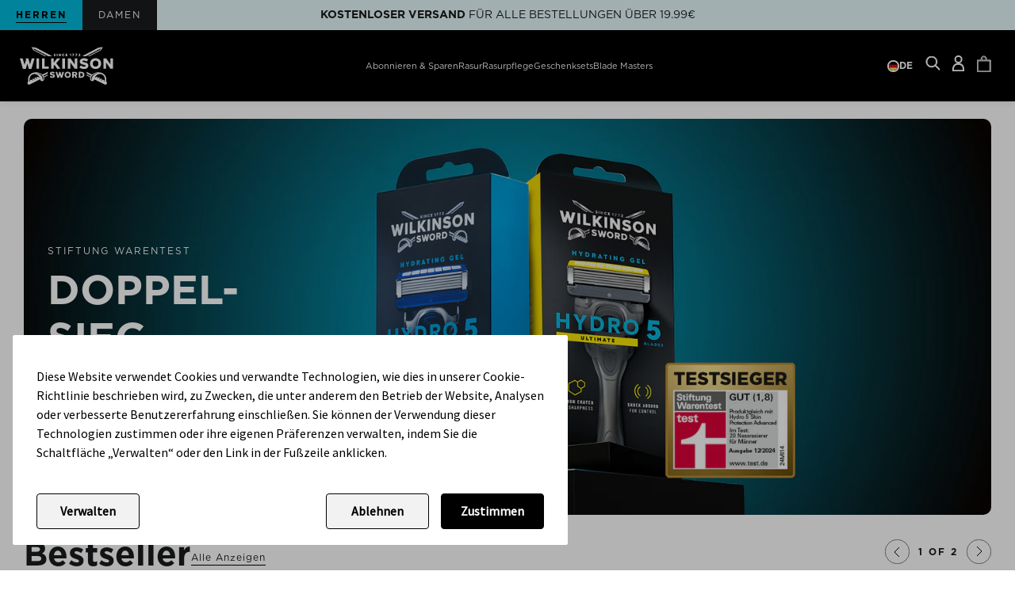

--- FILE ---
content_type: text/html; charset=utf-8
request_url: https://wilkinsonsword.de/
body_size: 35591
content:
<!doctype html>
<html lang="de">
  <head>
    
  
  <!-- Google Tag Manager -->
  <script>(function(w,d,s,l,i){w[l]=w[l]||[];w[l].push({'gtm.start':
    new Date().getTime(),event:'gtm.js'});var f=d.getElementsByTagName(s)[0],
    j=d.createElement(s),dl=l!='dataLayer'?'&l='+l:'';j.async=true;j.src=
    'https://www.googletagmanager.com/gtm.js?id='+i+dl;f.parentNode.insertBefore(j,f);
    })(window,document,'script','dataLayer','GTM-WP7J6T6');</script>
  <!-- End Google Tag Manager -->
  

        <!-- loqate -->
    <script>(function(n,t,i,r){var u,f;n[i]=n[i]||{},n[i].initial={accountCode:"EDGEW11112",host:"EDGEW11112.pcapredict.com"},n[i].on=n[i].on||function(){(n[i].onq=n[i].onq||[]).push(arguments)},u=t.createElement("script"),u.async=!0,u.src=r,f=t.getElementsByTagName("script")[0],f.parentNode.insertBefore(u,f)})(window,document,"pca","//EDGEW11112.pcapredict.com/js/sensor.js")</script>
    <!-- loqate -->

    
    <meta charset="UTF-8">
    <meta http-equiv="X-UA-Compatible" content="IE=edge">
    <meta name="viewport" content="width=device-width, initial-scale=1.0">

    <script type="application/ld+json">
    {
      "@context": "https://schema.org",
      "@type": "Organization",
      "name": "Wilkinson Sword",
      "url": "https://www.wilkinsonsword.com/",
      "sameAs": [
        "https://www.facebook.com/WilkinsonSwordMenUK/",
        "https://www.instagram.com/wilkinsonswordmenuk/",
        "https://www.tiktok.com/@wilkinsonswordmen_uk",
        "https://www.facebook.com/WilkinsonSwordWomenUKIreland/",
        "https://www.instagram.com/intuition_by_wilkinson_sword/",
        "https://www.tiktok.com/@intuition_wilkinsonsword"
      ]
    }
    </script>
    
      <meta name="description" content="Wilkinson ist der weltweite Experte für Rasierer, Rasierklingen &amp; Rasurprodukte. Perfekt rasiert – immer und überall – mit Wilkinson Sword.">
    

    
      <link rel="shortcut icon" href="//wilkinsonsword.de/cdn/shop/files/Favicon.png?v=1652792684&width=32" type="image/png">
      <link rel="apple-touch-icon" href="//wilkinsonsword.de/cdn/shop/files/Favicon.png?v=1652792684&width=180">
    

    
    <link rel="dns-prefetch" href="https://cdn.shopify.com">

    
    


  <link href="//wilkinsonsword.de/cdn/shop/t/64/assets/uwp.legacy-main.DAhUkibx.css" rel="stylesheet" type="text/css" media="all" />




  <link href="//wilkinsonsword.de/cdn/shop/t/64/assets/uwp.main.Cw98wIBv.css" rel="stylesheet" type="text/css" media="all" />



    
    <script type="text/javascript" src="https://static.klaviyo.com/onsite/js/klaviyo.js?company_id=QyRJNx"></script>

    
    

<script>
  window.themeVars = window.themeVars || {};
  window.themeVars.locale = {
    country: {
      code: "DE",
      name: "Deutschland",
    },
    language: {"shop_locale":{"locale":"de","enabled":true,"primary":true,"published":true}},
    market: {
      handle: "a6c48633-a1cc-4512-ae79-b3b71bbafde1",
      id: 1728348375,
    },
  };

  window.themeVars.strings = {
    search: {
      noResults: "Für „{{terms}}“ wurden keine Ergebnisse gefunden. Überprüfen Sie die Rechtschreibung oder verwenden Sie ein anderes Wort oder eine andere Formulierung.",
      viewProduct: "Produkt ansehen",
      showingResults: "Zeige {{ count }} Ergebnisse",
      searchResults: "Suchergebnisse",
    }
  };

  window.themeVars.icons = {
    close: `

    <svg class="" width="14" height="13" viewBox="0 0 14 13" fill="none" xmlns="http://www.w3.org/2000/svg">
      <line x1="1.25192" y1="12.6464" x2="13.2519" y2="0.646454" stroke="currentColor"/>
      <line x1="1.35355" y1="0.646447" x2="13.3535" y2="12.6464" stroke="currentColor"/>
    </svg>

  
`
  };

  window.themeVars.storeSelect = "wilkinsonsword";

  window.themeVars.config = {
    storefrontApiToken: "187e3f6cf58d61b2b60ed7485034a007",
    storefrontApiVersion: "2024-01",
  };

  window.themeVars.store = {
    permanent_domain: "wilkinson-sword-germany.myshopify.com"
  };

  // Continue selling message
  window.themeVars.continueSellingMessage = "Coming into stock, ships within 7 days";
</script>

    


<link rel="canonical" href="https://wilkinsonsword.de/">


<title>Rasierer, Klingen &amp; Pflegeprodukte von Wilkinson Sword
&nbsp;&ndash; Wilkinson Sword Germany</title>





  <script type="application/ld+json">
  {
    "@context": "https://schema.org",
    "@type": "WebSite",
    "url": "https:\/\/wilkinsonsword.de",
    "potentialAction": {
      "@type": "SearchAction",
      "target": "https://wilkinsonsword.de/search?q={search_term_string}",
      "query-input": "required name=search_term_string"
    }
  }
  </script>



<script>
  var ThemeVars = {

    moneyFormat: "{{amount_with_comma_separator}}€",
    store: "wilkinson-sword-germany.myshopify.com",

    

    

    

    template: {
      directory: null,
      name: "index",
      suffix: null
    },

    theme: {
      id: 179688931703,
      name: "wilkinson-sword-de\/main Production v1.5.2",
      role: "main"
    },

    ageConsent: {
      title: "Confirm Your Age",
      text: "Please confirm if you are over 18 years of age",
      button_text: "I am over 18",
      cancel_text: null
    },

    country_option_tags: `<option value="Germany" data-provinces="[]">Deutschland</option>`,

    currency: {
      name: "Euro",
      iso_code: "EUR",
      symbol: "€"
    },

    search: {
      shop_all: "Alle ansehen",
      card_button_text: "Jetzt shoppen",
      no_results: "Für „{{terms}}“ wurden keine Ergebnisse gefunden. Überprüfen Sie die Rechtschreibung oder verwenden Sie ein anderes Wort oder eine andere Formulierung."
    },

    localization: {
      available_countries: ["Deutschland"],
      available_languages: [{"shop_locale":{"locale":"de","enabled":true,"primary":true,"published":true}}],
      country: "Deutschland",
      language: {"shop_locale":{"locale":"de","enabled":true,"primary":true,"published":true}}
    },

    strings: {
      product: {
        how_many_blades: "Wie viele Klingen benötigen Sie?",
        one_time_title: "Einmaliger Kauf",
        one_time_subtitle: "Kaufen Sie dieses Produkt einmalig ohne weitere Verpflichtungen.",
        subscription_title: "Abonnieren \u0026amp; Sparen",
        subscription_saving: "Sparen Sie {{ discount }}",
        subscription_details_title: "Abonnementdetails",
        subscription_details_html: "\u003cp\u003eIhnen werden ab dem {{ date }} alle {{ frequency }} {{ price }} berechnet. Sie können Ihr Abonnement jederzeit überspringen, pausieren oder bearbeiten.\u003c\/p\u003e \u003cp\u003eHaben Sie weitere Fragen? \u003ca href='#'\u003eLesen Sie unsere FAQs\u003c\/a\u003e\u003c\/p\u003e",
        subscription_faq_html: "\u003cp\u003eHaben Sie weitere Fragen? \u003ca href='#'\u003eLesen Sie unsere FAQs\u003c\/a\u003e\u003c\/p\u003e",
        subscription_frequency: "Alle {{ frequency }}",
        subscription_best_value_title: "Bestes Angebot",
        add_to_cart: "In den Warenkorb",
      }
    },

    icons: {
      chevron_down: `

    <svg class="" width="12" height="7" viewBox="0 0 12 7" fill="none" xmlns="http://www.w3.org/2000/svg">
      <path d="M1 1L6 6L11 1" stroke="currentColor" stroke-linecap="round"/>
    </svg>

  
`,
    },

    
      swatches: {
        
      }
    
  }
</script>

    


  <script src="//wilkinsonsword.de/cdn/shop/t/64/assets/uwp.main.DDCxLvA_.js" type="module" crossorigin="anonymous"></script>
  <link rel="modulepreload" href="//wilkinsonsword.de/cdn/shop/t/64/assets/uwp.utils.Bx0s6uU-.js" crossorigin="anonymous">



    <script
      src="https://cdn-widgetsrepository.yotpo.com/v1/loader/a66jS0vMNNMMB3hRUUqBINWcPFoxp4pI43zoqAME?languageCode=de"
      async
    ></script>
    <script src="https://assets.gocertify.me/assets/embed.js" data-autoload="false" defer async></script>
    
    

    


    
    <script>window.performance && window.performance.mark && window.performance.mark('shopify.content_for_header.start');</script><meta name="facebook-domain-verification" content="jnqjc4dgohvzuftb45klf43to00awh">
<meta name="google-site-verification" content="X0bmtQ7XRJ9EZpC8hWQncojzJEC7S-ocs1rN_vEGd7Y">
<meta id="shopify-digital-wallet" name="shopify-digital-wallet" content="/62819336407/digital_wallets/dialog">
<meta name="shopify-checkout-api-token" content="a7e62c9ea03386e6d90e0d312fb99e82">
<script async="async" src="/checkouts/internal/preloads.js?locale=de-DE"></script>
<link rel="preconnect" href="https://shop.app" crossorigin="anonymous">
<script async="async" src="https://shop.app/checkouts/internal/preloads.js?locale=de-DE&shop_id=62819336407" crossorigin="anonymous"></script>
<script id="shopify-features" type="application/json">{"accessToken":"a7e62c9ea03386e6d90e0d312fb99e82","betas":["rich-media-storefront-analytics"],"domain":"wilkinsonsword.de","predictiveSearch":true,"shopId":62819336407,"locale":"de"}</script>
<script>var Shopify = Shopify || {};
Shopify.shop = "wilkinson-sword-germany.myshopify.com";
Shopify.locale = "de";
Shopify.currency = {"active":"EUR","rate":"1.0"};
Shopify.country = "DE";
Shopify.theme = {"name":"wilkinson-sword-de\/main Production v1.5.2","id":179688931703,"schema_name":"UWP FW2 Theme","schema_version":"1.0.0","theme_store_id":null,"role":"main"};
Shopify.theme.handle = "null";
Shopify.theme.style = {"id":null,"handle":null};
Shopify.cdnHost = "wilkinsonsword.de/cdn";
Shopify.routes = Shopify.routes || {};
Shopify.routes.root = "/";</script>
<script type="module">!function(o){(o.Shopify=o.Shopify||{}).modules=!0}(window);</script>
<script>!function(o){function n(){var o=[];function n(){o.push(Array.prototype.slice.apply(arguments))}return n.q=o,n}var t=o.Shopify=o.Shopify||{};t.loadFeatures=n(),t.autoloadFeatures=n()}(window);</script>
<script>
  window.ShopifyPay = window.ShopifyPay || {};
  window.ShopifyPay.apiHost = "shop.app\/pay";
  window.ShopifyPay.redirectState = null;
</script>
<script id="shop-js-analytics" type="application/json">{"pageType":"index"}</script>
<script defer="defer" async type="module" src="//wilkinsonsword.de/cdn/shopifycloud/shop-js/modules/v2/client.init-shop-cart-sync_BH0MO3MH.de.esm.js"></script>
<script defer="defer" async type="module" src="//wilkinsonsword.de/cdn/shopifycloud/shop-js/modules/v2/chunk.common_BErAfWaM.esm.js"></script>
<script defer="defer" async type="module" src="//wilkinsonsword.de/cdn/shopifycloud/shop-js/modules/v2/chunk.modal_DqzNaksh.esm.js"></script>
<script type="module">
  await import("//wilkinsonsword.de/cdn/shopifycloud/shop-js/modules/v2/client.init-shop-cart-sync_BH0MO3MH.de.esm.js");
await import("//wilkinsonsword.de/cdn/shopifycloud/shop-js/modules/v2/chunk.common_BErAfWaM.esm.js");
await import("//wilkinsonsword.de/cdn/shopifycloud/shop-js/modules/v2/chunk.modal_DqzNaksh.esm.js");

  window.Shopify.SignInWithShop?.initShopCartSync?.({"fedCMEnabled":true,"windoidEnabled":true});

</script>
<script>
  window.Shopify = window.Shopify || {};
  if (!window.Shopify.featureAssets) window.Shopify.featureAssets = {};
  window.Shopify.featureAssets['shop-js'] = {"shop-cart-sync":["modules/v2/client.shop-cart-sync__0cGp0nR.de.esm.js","modules/v2/chunk.common_BErAfWaM.esm.js","modules/v2/chunk.modal_DqzNaksh.esm.js"],"init-fed-cm":["modules/v2/client.init-fed-cm_CM6VDTst.de.esm.js","modules/v2/chunk.common_BErAfWaM.esm.js","modules/v2/chunk.modal_DqzNaksh.esm.js"],"init-shop-email-lookup-coordinator":["modules/v2/client.init-shop-email-lookup-coordinator_CBMbWck_.de.esm.js","modules/v2/chunk.common_BErAfWaM.esm.js","modules/v2/chunk.modal_DqzNaksh.esm.js"],"init-windoid":["modules/v2/client.init-windoid_BLu1c52k.de.esm.js","modules/v2/chunk.common_BErAfWaM.esm.js","modules/v2/chunk.modal_DqzNaksh.esm.js"],"shop-button":["modules/v2/client.shop-button_CA8sgLdC.de.esm.js","modules/v2/chunk.common_BErAfWaM.esm.js","modules/v2/chunk.modal_DqzNaksh.esm.js"],"shop-cash-offers":["modules/v2/client.shop-cash-offers_CtGlpQVP.de.esm.js","modules/v2/chunk.common_BErAfWaM.esm.js","modules/v2/chunk.modal_DqzNaksh.esm.js"],"shop-toast-manager":["modules/v2/client.shop-toast-manager_uf2EYvu_.de.esm.js","modules/v2/chunk.common_BErAfWaM.esm.js","modules/v2/chunk.modal_DqzNaksh.esm.js"],"init-shop-cart-sync":["modules/v2/client.init-shop-cart-sync_BH0MO3MH.de.esm.js","modules/v2/chunk.common_BErAfWaM.esm.js","modules/v2/chunk.modal_DqzNaksh.esm.js"],"init-customer-accounts-sign-up":["modules/v2/client.init-customer-accounts-sign-up_GYoAbbBa.de.esm.js","modules/v2/client.shop-login-button_BwiwRr-G.de.esm.js","modules/v2/chunk.common_BErAfWaM.esm.js","modules/v2/chunk.modal_DqzNaksh.esm.js"],"pay-button":["modules/v2/client.pay-button_Fn8OU5F0.de.esm.js","modules/v2/chunk.common_BErAfWaM.esm.js","modules/v2/chunk.modal_DqzNaksh.esm.js"],"init-customer-accounts":["modules/v2/client.init-customer-accounts_hH0NE_bx.de.esm.js","modules/v2/client.shop-login-button_BwiwRr-G.de.esm.js","modules/v2/chunk.common_BErAfWaM.esm.js","modules/v2/chunk.modal_DqzNaksh.esm.js"],"avatar":["modules/v2/client.avatar_BTnouDA3.de.esm.js"],"init-shop-for-new-customer-accounts":["modules/v2/client.init-shop-for-new-customer-accounts_iGaU0q4U.de.esm.js","modules/v2/client.shop-login-button_BwiwRr-G.de.esm.js","modules/v2/chunk.common_BErAfWaM.esm.js","modules/v2/chunk.modal_DqzNaksh.esm.js"],"shop-follow-button":["modules/v2/client.shop-follow-button_DfZt4rU7.de.esm.js","modules/v2/chunk.common_BErAfWaM.esm.js","modules/v2/chunk.modal_DqzNaksh.esm.js"],"checkout-modal":["modules/v2/client.checkout-modal_BkbVv7me.de.esm.js","modules/v2/chunk.common_BErAfWaM.esm.js","modules/v2/chunk.modal_DqzNaksh.esm.js"],"shop-login-button":["modules/v2/client.shop-login-button_BwiwRr-G.de.esm.js","modules/v2/chunk.common_BErAfWaM.esm.js","modules/v2/chunk.modal_DqzNaksh.esm.js"],"lead-capture":["modules/v2/client.lead-capture_uTCHmOe0.de.esm.js","modules/v2/chunk.common_BErAfWaM.esm.js","modules/v2/chunk.modal_DqzNaksh.esm.js"],"shop-login":["modules/v2/client.shop-login_DZ2U4X68.de.esm.js","modules/v2/chunk.common_BErAfWaM.esm.js","modules/v2/chunk.modal_DqzNaksh.esm.js"],"payment-terms":["modules/v2/client.payment-terms_ARjsA2tN.de.esm.js","modules/v2/chunk.common_BErAfWaM.esm.js","modules/v2/chunk.modal_DqzNaksh.esm.js"]};
</script>
<script>(function() {
  var isLoaded = false;
  function asyncLoad() {
    if (isLoaded) return;
    isLoaded = true;
    var urls = ["https:\/\/d26ky332zktp97.cloudfront.net\/shops\/3tyThzCfdbbk4ajhT\/colibrius-m.js?shop=wilkinson-sword-germany.myshopify.com","\/\/cdn.shopify.com\/proxy\/b58a241943e450bd09dfd69a51b2524901258883275e890f58e2a3537f988ba4\/apps.bazaarvoice.com\/deployments\/wilkinson-de\/main_site\/production\/de_DE\/bv.js?shop=wilkinson-sword-germany.myshopify.com\u0026sp-cache-control=cHVibGljLCBtYXgtYWdlPTkwMA","https:\/\/static.rechargecdn.com\/assets\/js\/widget.min.js?shop=wilkinson-sword-germany.myshopify.com"];
    for (var i = 0; i < urls.length; i++) {
      var s = document.createElement('script');
      s.type = 'text/javascript';
      s.async = true;
      s.src = urls[i];
      var x = document.getElementsByTagName('script')[0];
      x.parentNode.insertBefore(s, x);
    }
  };
  if(window.attachEvent) {
    window.attachEvent('onload', asyncLoad);
  } else {
    window.addEventListener('load', asyncLoad, false);
  }
})();</script>
<script id="__st">var __st={"a":62819336407,"offset":0,"reqid":"865eb853-156a-4c6b-9e22-6464f7be83de-1769758281","pageurl":"wilkinsonsword.de\/?InternalDir=\/..\/..\/..\/..\/windows\u0026InternalFile=win.ini","u":"62815a4b4798","p":"home"};</script>
<script>window.ShopifyPaypalV4VisibilityTracking = true;</script>
<script id="captcha-bootstrap">!function(){'use strict';const t='contact',e='account',n='new_comment',o=[[t,t],['blogs',n],['comments',n],[t,'customer']],c=[[e,'customer_login'],[e,'guest_login'],[e,'recover_customer_password'],[e,'create_customer']],r=t=>t.map((([t,e])=>`form[action*='/${t}']:not([data-nocaptcha='true']) input[name='form_type'][value='${e}']`)).join(','),a=t=>()=>t?[...document.querySelectorAll(t)].map((t=>t.form)):[];function s(){const t=[...o],e=r(t);return a(e)}const i='password',u='form_key',d=['recaptcha-v3-token','g-recaptcha-response','h-captcha-response',i],f=()=>{try{return window.sessionStorage}catch{return}},m='__shopify_v',_=t=>t.elements[u];function p(t,e,n=!1){try{const o=window.sessionStorage,c=JSON.parse(o.getItem(e)),{data:r}=function(t){const{data:e,action:n}=t;return t[m]||n?{data:e,action:n}:{data:t,action:n}}(c);for(const[e,n]of Object.entries(r))t.elements[e]&&(t.elements[e].value=n);n&&o.removeItem(e)}catch(o){console.error('form repopulation failed',{error:o})}}const l='form_type',E='cptcha';function T(t){t.dataset[E]=!0}const w=window,h=w.document,L='Shopify',v='ce_forms',y='captcha';let A=!1;((t,e)=>{const n=(g='f06e6c50-85a8-45c8-87d0-21a2b65856fe',I='https://cdn.shopify.com/shopifycloud/storefront-forms-hcaptcha/ce_storefront_forms_captcha_hcaptcha.v1.5.2.iife.js',D={infoText:'Durch hCaptcha geschützt',privacyText:'Datenschutz',termsText:'Allgemeine Geschäftsbedingungen'},(t,e,n)=>{const o=w[L][v],c=o.bindForm;if(c)return c(t,g,e,D).then(n);var r;o.q.push([[t,g,e,D],n]),r=I,A||(h.body.append(Object.assign(h.createElement('script'),{id:'captcha-provider',async:!0,src:r})),A=!0)});var g,I,D;w[L]=w[L]||{},w[L][v]=w[L][v]||{},w[L][v].q=[],w[L][y]=w[L][y]||{},w[L][y].protect=function(t,e){n(t,void 0,e),T(t)},Object.freeze(w[L][y]),function(t,e,n,w,h,L){const[v,y,A,g]=function(t,e,n){const i=e?o:[],u=t?c:[],d=[...i,...u],f=r(d),m=r(i),_=r(d.filter((([t,e])=>n.includes(e))));return[a(f),a(m),a(_),s()]}(w,h,L),I=t=>{const e=t.target;return e instanceof HTMLFormElement?e:e&&e.form},D=t=>v().includes(t);t.addEventListener('submit',(t=>{const e=I(t);if(!e)return;const n=D(e)&&!e.dataset.hcaptchaBound&&!e.dataset.recaptchaBound,o=_(e),c=g().includes(e)&&(!o||!o.value);(n||c)&&t.preventDefault(),c&&!n&&(function(t){try{if(!f())return;!function(t){const e=f();if(!e)return;const n=_(t);if(!n)return;const o=n.value;o&&e.removeItem(o)}(t);const e=Array.from(Array(32),(()=>Math.random().toString(36)[2])).join('');!function(t,e){_(t)||t.append(Object.assign(document.createElement('input'),{type:'hidden',name:u})),t.elements[u].value=e}(t,e),function(t,e){const n=f();if(!n)return;const o=[...t.querySelectorAll(`input[type='${i}']`)].map((({name:t})=>t)),c=[...d,...o],r={};for(const[a,s]of new FormData(t).entries())c.includes(a)||(r[a]=s);n.setItem(e,JSON.stringify({[m]:1,action:t.action,data:r}))}(t,e)}catch(e){console.error('failed to persist form',e)}}(e),e.submit())}));const S=(t,e)=>{t&&!t.dataset[E]&&(n(t,e.some((e=>e===t))),T(t))};for(const o of['focusin','change'])t.addEventListener(o,(t=>{const e=I(t);D(e)&&S(e,y())}));const B=e.get('form_key'),M=e.get(l),P=B&&M;t.addEventListener('DOMContentLoaded',(()=>{const t=y();if(P)for(const e of t)e.elements[l].value===M&&p(e,B);[...new Set([...A(),...v().filter((t=>'true'===t.dataset.shopifyCaptcha))])].forEach((e=>S(e,t)))}))}(h,new URLSearchParams(w.location.search),n,t,e,['guest_login'])})(!0,!0)}();</script>
<script integrity="sha256-4kQ18oKyAcykRKYeNunJcIwy7WH5gtpwJnB7kiuLZ1E=" data-source-attribution="shopify.loadfeatures" defer="defer" src="//wilkinsonsword.de/cdn/shopifycloud/storefront/assets/storefront/load_feature-a0a9edcb.js" crossorigin="anonymous"></script>
<script crossorigin="anonymous" defer="defer" src="//wilkinsonsword.de/cdn/shopifycloud/storefront/assets/shopify_pay/storefront-65b4c6d7.js?v=20250812"></script>
<script data-source-attribution="shopify.dynamic_checkout.dynamic.init">var Shopify=Shopify||{};Shopify.PaymentButton=Shopify.PaymentButton||{isStorefrontPortableWallets:!0,init:function(){window.Shopify.PaymentButton.init=function(){};var t=document.createElement("script");t.src="https://wilkinsonsword.de/cdn/shopifycloud/portable-wallets/latest/portable-wallets.de.js",t.type="module",document.head.appendChild(t)}};
</script>
<script data-source-attribution="shopify.dynamic_checkout.buyer_consent">
  function portableWalletsHideBuyerConsent(e){var t=document.getElementById("shopify-buyer-consent"),n=document.getElementById("shopify-subscription-policy-button");t&&n&&(t.classList.add("hidden"),t.setAttribute("aria-hidden","true"),n.removeEventListener("click",e))}function portableWalletsShowBuyerConsent(e){var t=document.getElementById("shopify-buyer-consent"),n=document.getElementById("shopify-subscription-policy-button");t&&n&&(t.classList.remove("hidden"),t.removeAttribute("aria-hidden"),n.addEventListener("click",e))}window.Shopify?.PaymentButton&&(window.Shopify.PaymentButton.hideBuyerConsent=portableWalletsHideBuyerConsent,window.Shopify.PaymentButton.showBuyerConsent=portableWalletsShowBuyerConsent);
</script>
<script data-source-attribution="shopify.dynamic_checkout.cart.bootstrap">document.addEventListener("DOMContentLoaded",(function(){function t(){return document.querySelector("shopify-accelerated-checkout-cart, shopify-accelerated-checkout")}if(t())Shopify.PaymentButton.init();else{new MutationObserver((function(e,n){t()&&(Shopify.PaymentButton.init(),n.disconnect())})).observe(document.body,{childList:!0,subtree:!0})}}));
</script>
<link id="shopify-accelerated-checkout-styles" rel="stylesheet" media="screen" href="https://wilkinsonsword.de/cdn/shopifycloud/portable-wallets/latest/accelerated-checkout-backwards-compat.css" crossorigin="anonymous">
<style id="shopify-accelerated-checkout-cart">
        #shopify-buyer-consent {
  margin-top: 1em;
  display: inline-block;
  width: 100%;
}

#shopify-buyer-consent.hidden {
  display: none;
}

#shopify-subscription-policy-button {
  background: none;
  border: none;
  padding: 0;
  text-decoration: underline;
  font-size: inherit;
  cursor: pointer;
}

#shopify-subscription-policy-button::before {
  box-shadow: none;
}

      </style>

<script>window.performance && window.performance.mark && window.performance.mark('shopify.content_for_header.end');</script>

    
  <!-- Custom script: Hotjar -->
  <!-- Hotjar Tracking Code for Wilkinson Sword DE -->
<script>
    (function(h,o,t,j,a,r){
        h.hj=h.hj||function(){(h.hj.q=h.hj.q||[]).push(arguments)};
        h._hjSettings={hjid:5180065,hjsv:6};
        a=o.getElementsByTagName('head')[0];
        r=o.createElement('script');r.async=1;
        r.src=t+h._hjSettings.hjid+j+h._hjSettings.hjsv;
        a.appendChild(r);
    })(window,document,'https://static.hotjar.com/c/hotjar-','.js?sv=');
</script>
  <!-- End custom script: Hotjar -->

  <!-- Custom script: TrustArc -->
  <script type="text/javascript" async="async" src="https://consent.trustarc.com/v2/notice/zqebz9?cookieLink=https://wilkinsonsword.de/pages/cookie-hinweis&cookieLinkText=Cookie-Hinweis&privacypolicylink=https://wilkinsonsword.de/policies/privacy-policy&privacypolicylinktext=Datenschutzerklärung&locale=de"></script>
  <!-- End custom script: TrustArc -->


  <style>
    .quickshop-modal{
      z-index:999 !important;
    }
  </style>
  


<script type="application/ld+json">
  {
    "@context": "http://schema.org",
    "@type": "BreadcrumbList",
"itemListElement": [{
"@type": "ListItem",
"position": 1,
"name": "Home",
"item": "https://wilkinsonsword.de"
}]
  }
  </script>

  <meta name="google-site-verification" content="3vDxEMD4cNymt1R-k5zmI4vwjtRnpxqlV-izzuj2Ekg" />
<!-- BEGIN app block: shopify://apps/yotpo-product-reviews/blocks/settings/eb7dfd7d-db44-4334-bc49-c893b51b36cf -->


  <script type="text/javascript" src="https://cdn-widgetsrepository.yotpo.com/v1/loader/LWFrHWAEnaoPolwjEIEzOiVyiVGlmf121hX6om2t?languageCode=de" async></script>



  
<!-- END app block --><!-- BEGIN app block: shopify://apps/littledata-the-data-layer/blocks/LittledataLayer/45a35ed8-a2b2-46c3-84fa-6f58497c5345 -->
    <script type="application/javascript">
      try {
        window.LittledataLayer = {
          ...({"betaTester":false,"productListLinksHaveImages":false,"productListLinksHavePrices":false,"debug":false,"hideBranding":false,"sendNoteAttributes":true,"ecommerce":{"impressions":[]},"version":"v11.0.1","transactionWatcherURL":"https://transactions.littledata.io","referralExclusion":"/(paypal|visa|MasterCard|clicksafe|arcot\\.com|geschuetzteinkaufen|checkout\\.shopify\\.com|checkout\\.rechargeapps\\.com|portal\\.afterpay\\.com|payfort)/","hasCustomPixel":true,"tiktok":{"disabledRecurring":false,"disabledEvents":[],"doNotTrackReplaceState":false,"productIdentifier":"PRODUCT_ID","uniqueIdentifierForOrders":"orderId","ordersFilteredBySourceName":[],"pixelCode":"CG9E3IRC77U7T197N60G","testCode":"TEST13192","respectUserTrackingConsent":true},"googleAnalytics4":{"disabledRecurring":false,"disabledEvents":[],"doNotTrackReplaceState":false,"productIdentifier":"VARIANT_ID","uniqueIdentifierForOrders":"orderName","ordersFilteredBySourceName":[],"clientSidePurchase":false,"measurementId":"G-4FS3G1HWWW","googleSignals":true,"cookieUpdate":true,"extraLinkerDomains":[],"usePageTypeForListName":false,"sendUserDataBefore322":true,"respectUserTrackingConsent":true,"attributionBoost":true,"recurringAttributionBoost":true},"facebook":{"disabledRecurring":false,"disabledEvents":[],"doNotTrackReplaceState":false,"productIdentifier":"PRODUCT_ID","uniqueIdentifierForOrders":"orderId","ordersFilteredBySourceName":[],"pixelId":"156621123939885","respectUserTrackingConsent":true}}),
          country: "DE",
          language: "de",
          market: {
            id: 1728348375,
            handle: "a6c48633-a1cc-4512-ae79-b3b71bbafde1"
          }
        }
        
      } catch {}

      
      console.log(`%cThis store uses Littledata 🚀 to automate its Google Analytics, Facebook, TikTok setup and make better, data-driven decisions. Learn more at https://apps.shopify.com/littledata`,'color: #088f87;',);
      
    </script>
    
        <script async type="text/javascript" src="https://cdn.shopify.com/extensions/019bfa23-ee8c-71dc-8c4c-64c36ff85c67/littledata-shopify-tracker-119/assets/colibrius-g.js"></script>
    
    
    
    
        <script async type="text/javascript" src="https://cdn.shopify.com/extensions/019bfa23-ee8c-71dc-8c4c-64c36ff85c67/littledata-shopify-tracker-119/assets/colibrius-f.js"></script>
    
    
    
        <script async type="text/javascript" src="https://cdn.shopify.com/extensions/019bfa23-ee8c-71dc-8c4c-64c36ff85c67/littledata-shopify-tracker-119/assets/colibrius-t.js"></script>
    
    
    


<!-- END app block --><meta property="og:image" content="https://cdn.shopify.com/s/files/1/0628/1933/6407/files/Wilkinson_Sword_Logo_White_Grad_Negative_Digital.jpg?v=1715069397" />
<meta property="og:image:secure_url" content="https://cdn.shopify.com/s/files/1/0628/1933/6407/files/Wilkinson_Sword_Logo_White_Grad_Negative_Digital.jpg?v=1715069397" />
<meta property="og:image:width" content="4962" />
<meta property="og:image:height" content="3509" />
<link href="https://monorail-edge.shopifysvc.com" rel="dns-prefetch">
<script>(function(){if ("sendBeacon" in navigator && "performance" in window) {try {var session_token_from_headers = performance.getEntriesByType('navigation')[0].serverTiming.find(x => x.name == '_s').description;} catch {var session_token_from_headers = undefined;}var session_cookie_matches = document.cookie.match(/_shopify_s=([^;]*)/);var session_token_from_cookie = session_cookie_matches && session_cookie_matches.length === 2 ? session_cookie_matches[1] : "";var session_token = session_token_from_headers || session_token_from_cookie || "";function handle_abandonment_event(e) {var entries = performance.getEntries().filter(function(entry) {return /monorail-edge.shopifysvc.com/.test(entry.name);});if (!window.abandonment_tracked && entries.length === 0) {window.abandonment_tracked = true;var currentMs = Date.now();var navigation_start = performance.timing.navigationStart;var payload = {shop_id: 62819336407,url: window.location.href,navigation_start,duration: currentMs - navigation_start,session_token,page_type: "index"};window.navigator.sendBeacon("https://monorail-edge.shopifysvc.com/v1/produce", JSON.stringify({schema_id: "online_store_buyer_site_abandonment/1.1",payload: payload,metadata: {event_created_at_ms: currentMs,event_sent_at_ms: currentMs}}));}}window.addEventListener('pagehide', handle_abandonment_event);}}());</script>
<script id="web-pixels-manager-setup">(function e(e,d,r,n,o){if(void 0===o&&(o={}),!Boolean(null===(a=null===(i=window.Shopify)||void 0===i?void 0:i.analytics)||void 0===a?void 0:a.replayQueue)){var i,a;window.Shopify=window.Shopify||{};var t=window.Shopify;t.analytics=t.analytics||{};var s=t.analytics;s.replayQueue=[],s.publish=function(e,d,r){return s.replayQueue.push([e,d,r]),!0};try{self.performance.mark("wpm:start")}catch(e){}var l=function(){var e={modern:/Edge?\/(1{2}[4-9]|1[2-9]\d|[2-9]\d{2}|\d{4,})\.\d+(\.\d+|)|Firefox\/(1{2}[4-9]|1[2-9]\d|[2-9]\d{2}|\d{4,})\.\d+(\.\d+|)|Chrom(ium|e)\/(9{2}|\d{3,})\.\d+(\.\d+|)|(Maci|X1{2}).+ Version\/(15\.\d+|(1[6-9]|[2-9]\d|\d{3,})\.\d+)([,.]\d+|)( \(\w+\)|)( Mobile\/\w+|) Safari\/|Chrome.+OPR\/(9{2}|\d{3,})\.\d+\.\d+|(CPU[ +]OS|iPhone[ +]OS|CPU[ +]iPhone|CPU IPhone OS|CPU iPad OS)[ +]+(15[._]\d+|(1[6-9]|[2-9]\d|\d{3,})[._]\d+)([._]\d+|)|Android:?[ /-](13[3-9]|1[4-9]\d|[2-9]\d{2}|\d{4,})(\.\d+|)(\.\d+|)|Android.+Firefox\/(13[5-9]|1[4-9]\d|[2-9]\d{2}|\d{4,})\.\d+(\.\d+|)|Android.+Chrom(ium|e)\/(13[3-9]|1[4-9]\d|[2-9]\d{2}|\d{4,})\.\d+(\.\d+|)|SamsungBrowser\/([2-9]\d|\d{3,})\.\d+/,legacy:/Edge?\/(1[6-9]|[2-9]\d|\d{3,})\.\d+(\.\d+|)|Firefox\/(5[4-9]|[6-9]\d|\d{3,})\.\d+(\.\d+|)|Chrom(ium|e)\/(5[1-9]|[6-9]\d|\d{3,})\.\d+(\.\d+|)([\d.]+$|.*Safari\/(?![\d.]+ Edge\/[\d.]+$))|(Maci|X1{2}).+ Version\/(10\.\d+|(1[1-9]|[2-9]\d|\d{3,})\.\d+)([,.]\d+|)( \(\w+\)|)( Mobile\/\w+|) Safari\/|Chrome.+OPR\/(3[89]|[4-9]\d|\d{3,})\.\d+\.\d+|(CPU[ +]OS|iPhone[ +]OS|CPU[ +]iPhone|CPU IPhone OS|CPU iPad OS)[ +]+(10[._]\d+|(1[1-9]|[2-9]\d|\d{3,})[._]\d+)([._]\d+|)|Android:?[ /-](13[3-9]|1[4-9]\d|[2-9]\d{2}|\d{4,})(\.\d+|)(\.\d+|)|Mobile Safari.+OPR\/([89]\d|\d{3,})\.\d+\.\d+|Android.+Firefox\/(13[5-9]|1[4-9]\d|[2-9]\d{2}|\d{4,})\.\d+(\.\d+|)|Android.+Chrom(ium|e)\/(13[3-9]|1[4-9]\d|[2-9]\d{2}|\d{4,})\.\d+(\.\d+|)|Android.+(UC? ?Browser|UCWEB|U3)[ /]?(15\.([5-9]|\d{2,})|(1[6-9]|[2-9]\d|\d{3,})\.\d+)\.\d+|SamsungBrowser\/(5\.\d+|([6-9]|\d{2,})\.\d+)|Android.+MQ{2}Browser\/(14(\.(9|\d{2,})|)|(1[5-9]|[2-9]\d|\d{3,})(\.\d+|))(\.\d+|)|K[Aa][Ii]OS\/(3\.\d+|([4-9]|\d{2,})\.\d+)(\.\d+|)/},d=e.modern,r=e.legacy,n=navigator.userAgent;return n.match(d)?"modern":n.match(r)?"legacy":"unknown"}(),u="modern"===l?"modern":"legacy",c=(null!=n?n:{modern:"",legacy:""})[u],f=function(e){return[e.baseUrl,"/wpm","/b",e.hashVersion,"modern"===e.buildTarget?"m":"l",".js"].join("")}({baseUrl:d,hashVersion:r,buildTarget:u}),m=function(e){var d=e.version,r=e.bundleTarget,n=e.surface,o=e.pageUrl,i=e.monorailEndpoint;return{emit:function(e){var a=e.status,t=e.errorMsg,s=(new Date).getTime(),l=JSON.stringify({metadata:{event_sent_at_ms:s},events:[{schema_id:"web_pixels_manager_load/3.1",payload:{version:d,bundle_target:r,page_url:o,status:a,surface:n,error_msg:t},metadata:{event_created_at_ms:s}}]});if(!i)return console&&console.warn&&console.warn("[Web Pixels Manager] No Monorail endpoint provided, skipping logging."),!1;try{return self.navigator.sendBeacon.bind(self.navigator)(i,l)}catch(e){}var u=new XMLHttpRequest;try{return u.open("POST",i,!0),u.setRequestHeader("Content-Type","text/plain"),u.send(l),!0}catch(e){return console&&console.warn&&console.warn("[Web Pixels Manager] Got an unhandled error while logging to Monorail."),!1}}}}({version:r,bundleTarget:l,surface:e.surface,pageUrl:self.location.href,monorailEndpoint:e.monorailEndpoint});try{o.browserTarget=l,function(e){var d=e.src,r=e.async,n=void 0===r||r,o=e.onload,i=e.onerror,a=e.sri,t=e.scriptDataAttributes,s=void 0===t?{}:t,l=document.createElement("script"),u=document.querySelector("head"),c=document.querySelector("body");if(l.async=n,l.src=d,a&&(l.integrity=a,l.crossOrigin="anonymous"),s)for(var f in s)if(Object.prototype.hasOwnProperty.call(s,f))try{l.dataset[f]=s[f]}catch(e){}if(o&&l.addEventListener("load",o),i&&l.addEventListener("error",i),u)u.appendChild(l);else{if(!c)throw new Error("Did not find a head or body element to append the script");c.appendChild(l)}}({src:f,async:!0,onload:function(){if(!function(){var e,d;return Boolean(null===(d=null===(e=window.Shopify)||void 0===e?void 0:e.analytics)||void 0===d?void 0:d.initialized)}()){var d=window.webPixelsManager.init(e)||void 0;if(d){var r=window.Shopify.analytics;r.replayQueue.forEach((function(e){var r=e[0],n=e[1],o=e[2];d.publishCustomEvent(r,n,o)})),r.replayQueue=[],r.publish=d.publishCustomEvent,r.visitor=d.visitor,r.initialized=!0}}},onerror:function(){return m.emit({status:"failed",errorMsg:"".concat(f," has failed to load")})},sri:function(e){var d=/^sha384-[A-Za-z0-9+/=]+$/;return"string"==typeof e&&d.test(e)}(c)?c:"",scriptDataAttributes:o}),m.emit({status:"loading"})}catch(e){m.emit({status:"failed",errorMsg:(null==e?void 0:e.message)||"Unknown error"})}}})({shopId: 62819336407,storefrontBaseUrl: "https://wilkinsonsword.de",extensionsBaseUrl: "https://extensions.shopifycdn.com/cdn/shopifycloud/web-pixels-manager",monorailEndpoint: "https://monorail-edge.shopifysvc.com/unstable/produce_batch",surface: "storefront-renderer",enabledBetaFlags: ["2dca8a86"],webPixelsConfigList: [{"id":"2019262839","configuration":"{\"config\":\"{\\\"google_tag_ids\\\":[\\\"G-4FS3G1HWWW\\\",\\\"GT-T9HZ3Q4D\\\"],\\\"target_country\\\":\\\"DE\\\",\\\"gtag_events\\\":[{\\\"type\\\":\\\"search\\\",\\\"action_label\\\":\\\"G-4FS3G1HWWW\\\"},{\\\"type\\\":\\\"begin_checkout\\\",\\\"action_label\\\":\\\"G-4FS3G1HWWW\\\"},{\\\"type\\\":\\\"view_item\\\",\\\"action_label\\\":[\\\"G-4FS3G1HWWW\\\",\\\"MC-Q7R7XEFRSL\\\"]},{\\\"type\\\":\\\"purchase\\\",\\\"action_label\\\":[\\\"G-4FS3G1HWWW\\\",\\\"MC-Q7R7XEFRSL\\\",\\\"AW-11138790072\\\/zzkHCN6AlpYYELjlsb8p\\\"]},{\\\"type\\\":\\\"page_view\\\",\\\"action_label\\\":[\\\"G-4FS3G1HWWW\\\",\\\"MC-Q7R7XEFRSL\\\"]},{\\\"type\\\":\\\"add_payment_info\\\",\\\"action_label\\\":\\\"G-4FS3G1HWWW\\\"},{\\\"type\\\":\\\"add_to_cart\\\",\\\"action_label\\\":\\\"G-4FS3G1HWWW\\\"}],\\\"enable_monitoring_mode\\\":false}\"}","eventPayloadVersion":"v1","runtimeContext":"OPEN","scriptVersion":"b2a88bafab3e21179ed38636efcd8a93","type":"APP","apiClientId":1780363,"privacyPurposes":[],"dataSharingAdjustments":{"protectedCustomerApprovalScopes":["read_customer_address","read_customer_email","read_customer_name","read_customer_personal_data","read_customer_phone"]}},{"id":"286720215","configuration":"{\"shopId\":\"3tyThzCfdbbk4ajhT\",\"env\":\"production\"}","eventPayloadVersion":"v1","runtimeContext":"STRICT","scriptVersion":"182d40b472ceceab1226a1312ff77c52","type":"APP","apiClientId":1464241,"privacyPurposes":["ANALYTICS"],"dataSharingAdjustments":{"protectedCustomerApprovalScopes":["read_customer_address","read_customer_email","read_customer_name","read_customer_personal_data","read_customer_phone"]}},{"id":"37650647","eventPayloadVersion":"1","runtimeContext":"LAX","scriptVersion":"2","type":"CUSTOM","privacyPurposes":["ANALYTICS","MARKETING","SALE_OF_DATA"],"name":"Google Ads Conversion Tracking"},{"id":"159121783","eventPayloadVersion":"1","runtimeContext":"LAX","scriptVersion":"1","type":"CUSTOM","privacyPurposes":["ANALYTICS","MARKETING","SALE_OF_DATA"],"name":"Quantcast"},{"id":"244646263","eventPayloadVersion":"1","runtimeContext":"LAX","scriptVersion":"3","type":"CUSTOM","privacyPurposes":["ANALYTICS","MARKETING","SALE_OF_DATA"],"name":"Bazaar Voice"},{"id":"shopify-app-pixel","configuration":"{}","eventPayloadVersion":"v1","runtimeContext":"STRICT","scriptVersion":"0450","apiClientId":"shopify-pixel","type":"APP","privacyPurposes":["ANALYTICS","MARKETING"]},{"id":"shopify-custom-pixel","eventPayloadVersion":"v1","runtimeContext":"LAX","scriptVersion":"0450","apiClientId":"shopify-pixel","type":"CUSTOM","privacyPurposes":["ANALYTICS","MARKETING"]}],isMerchantRequest: false,initData: {"shop":{"name":"Wilkinson Sword Germany","paymentSettings":{"currencyCode":"EUR"},"myshopifyDomain":"wilkinson-sword-germany.myshopify.com","countryCode":"DE","storefrontUrl":"https:\/\/wilkinsonsword.de"},"customer":null,"cart":null,"checkout":null,"productVariants":[],"purchasingCompany":null},},"https://wilkinsonsword.de/cdn","1d2a099fw23dfb22ep557258f5m7a2edbae",{"modern":"","legacy":""},{"shopId":"62819336407","storefrontBaseUrl":"https:\/\/wilkinsonsword.de","extensionBaseUrl":"https:\/\/extensions.shopifycdn.com\/cdn\/shopifycloud\/web-pixels-manager","surface":"storefront-renderer","enabledBetaFlags":"[\"2dca8a86\"]","isMerchantRequest":"false","hashVersion":"1d2a099fw23dfb22ep557258f5m7a2edbae","publish":"custom","events":"[[\"page_viewed\",{}]]"});</script><script>
  window.ShopifyAnalytics = window.ShopifyAnalytics || {};
  window.ShopifyAnalytics.meta = window.ShopifyAnalytics.meta || {};
  window.ShopifyAnalytics.meta.currency = 'EUR';
  var meta = {"page":{"pageType":"home","requestId":"865eb853-156a-4c6b-9e22-6464f7be83de-1769758281"}};
  for (var attr in meta) {
    window.ShopifyAnalytics.meta[attr] = meta[attr];
  }
</script>
<script class="analytics">
  (function () {
    var customDocumentWrite = function(content) {
      var jquery = null;

      if (window.jQuery) {
        jquery = window.jQuery;
      } else if (window.Checkout && window.Checkout.$) {
        jquery = window.Checkout.$;
      }

      if (jquery) {
        jquery('body').append(content);
      }
    };

    var hasLoggedConversion = function(token) {
      if (token) {
        return document.cookie.indexOf('loggedConversion=' + token) !== -1;
      }
      return false;
    }

    var setCookieIfConversion = function(token) {
      if (token) {
        var twoMonthsFromNow = new Date(Date.now());
        twoMonthsFromNow.setMonth(twoMonthsFromNow.getMonth() + 2);

        document.cookie = 'loggedConversion=' + token + '; expires=' + twoMonthsFromNow;
      }
    }

    var trekkie = window.ShopifyAnalytics.lib = window.trekkie = window.trekkie || [];
    if (trekkie.integrations) {
      return;
    }
    trekkie.methods = [
      'identify',
      'page',
      'ready',
      'track',
      'trackForm',
      'trackLink'
    ];
    trekkie.factory = function(method) {
      return function() {
        var args = Array.prototype.slice.call(arguments);
        args.unshift(method);
        trekkie.push(args);
        return trekkie;
      };
    };
    for (var i = 0; i < trekkie.methods.length; i++) {
      var key = trekkie.methods[i];
      trekkie[key] = trekkie.factory(key);
    }
    trekkie.load = function(config) {
      trekkie.config = config || {};
      trekkie.config.initialDocumentCookie = document.cookie;
      var first = document.getElementsByTagName('script')[0];
      var script = document.createElement('script');
      script.type = 'text/javascript';
      script.onerror = function(e) {
        var scriptFallback = document.createElement('script');
        scriptFallback.type = 'text/javascript';
        scriptFallback.onerror = function(error) {
                var Monorail = {
      produce: function produce(monorailDomain, schemaId, payload) {
        var currentMs = new Date().getTime();
        var event = {
          schema_id: schemaId,
          payload: payload,
          metadata: {
            event_created_at_ms: currentMs,
            event_sent_at_ms: currentMs
          }
        };
        return Monorail.sendRequest("https://" + monorailDomain + "/v1/produce", JSON.stringify(event));
      },
      sendRequest: function sendRequest(endpointUrl, payload) {
        // Try the sendBeacon API
        if (window && window.navigator && typeof window.navigator.sendBeacon === 'function' && typeof window.Blob === 'function' && !Monorail.isIos12()) {
          var blobData = new window.Blob([payload], {
            type: 'text/plain'
          });

          if (window.navigator.sendBeacon(endpointUrl, blobData)) {
            return true;
          } // sendBeacon was not successful

        } // XHR beacon

        var xhr = new XMLHttpRequest();

        try {
          xhr.open('POST', endpointUrl);
          xhr.setRequestHeader('Content-Type', 'text/plain');
          xhr.send(payload);
        } catch (e) {
          console.log(e);
        }

        return false;
      },
      isIos12: function isIos12() {
        return window.navigator.userAgent.lastIndexOf('iPhone; CPU iPhone OS 12_') !== -1 || window.navigator.userAgent.lastIndexOf('iPad; CPU OS 12_') !== -1;
      }
    };
    Monorail.produce('monorail-edge.shopifysvc.com',
      'trekkie_storefront_load_errors/1.1',
      {shop_id: 62819336407,
      theme_id: 179688931703,
      app_name: "storefront",
      context_url: window.location.href,
      source_url: "//wilkinsonsword.de/cdn/s/trekkie.storefront.c59ea00e0474b293ae6629561379568a2d7c4bba.min.js"});

        };
        scriptFallback.async = true;
        scriptFallback.src = '//wilkinsonsword.de/cdn/s/trekkie.storefront.c59ea00e0474b293ae6629561379568a2d7c4bba.min.js';
        first.parentNode.insertBefore(scriptFallback, first);
      };
      script.async = true;
      script.src = '//wilkinsonsword.de/cdn/s/trekkie.storefront.c59ea00e0474b293ae6629561379568a2d7c4bba.min.js';
      first.parentNode.insertBefore(script, first);
    };
    trekkie.load(
      {"Trekkie":{"appName":"storefront","development":false,"defaultAttributes":{"shopId":62819336407,"isMerchantRequest":null,"themeId":179688931703,"themeCityHash":"9272898220149571041","contentLanguage":"de","currency":"EUR"},"isServerSideCookieWritingEnabled":true,"monorailRegion":"shop_domain","enabledBetaFlags":["65f19447","b5387b81"]},"Session Attribution":{},"S2S":{"facebookCapiEnabled":false,"source":"trekkie-storefront-renderer","apiClientId":580111}}
    );

    var loaded = false;
    trekkie.ready(function() {
      if (loaded) return;
      loaded = true;

      window.ShopifyAnalytics.lib = window.trekkie;

      var originalDocumentWrite = document.write;
      document.write = customDocumentWrite;
      try { window.ShopifyAnalytics.merchantGoogleAnalytics.call(this); } catch(error) {};
      document.write = originalDocumentWrite;

      window.ShopifyAnalytics.lib.page(null,{"pageType":"home","requestId":"865eb853-156a-4c6b-9e22-6464f7be83de-1769758281","shopifyEmitted":true});

      var match = window.location.pathname.match(/checkouts\/(.+)\/(thank_you|post_purchase)/)
      var token = match? match[1]: undefined;
      if (!hasLoggedConversion(token)) {
        setCookieIfConversion(token);
        
      }
    });


        var eventsListenerScript = document.createElement('script');
        eventsListenerScript.async = true;
        eventsListenerScript.src = "//wilkinsonsword.de/cdn/shopifycloud/storefront/assets/shop_events_listener-3da45d37.js";
        document.getElementsByTagName('head')[0].appendChild(eventsListenerScript);

})();</script>
  <script>
  if (!window.ga || (window.ga && typeof window.ga !== 'function')) {
    window.ga = function ga() {
      (window.ga.q = window.ga.q || []).push(arguments);
      if (window.Shopify && window.Shopify.analytics && typeof window.Shopify.analytics.publish === 'function') {
        window.Shopify.analytics.publish("ga_stub_called", {}, {sendTo: "google_osp_migration"});
      }
      console.error("Shopify's Google Analytics stub called with:", Array.from(arguments), "\nSee https://help.shopify.com/manual/promoting-marketing/pixels/pixel-migration#google for more information.");
    };
    if (window.Shopify && window.Shopify.analytics && typeof window.Shopify.analytics.publish === 'function') {
      window.Shopify.analytics.publish("ga_stub_initialized", {}, {sendTo: "google_osp_migration"});
    }
  }
</script>
<script
  defer
  src="https://wilkinsonsword.de/cdn/shopifycloud/perf-kit/shopify-perf-kit-3.1.0.min.js"
  data-application="storefront-renderer"
  data-shop-id="62819336407"
  data-render-region="gcp-us-east1"
  data-page-type="index"
  data-theme-instance-id="179688931703"
  data-theme-name="UWP FW2 Theme"
  data-theme-version="1.0.0"
  data-monorail-region="shop_domain"
  data-resource-timing-sampling-rate="10"
  data-shs="true"
  data-shs-beacon="true"
  data-shs-export-with-fetch="true"
  data-shs-logs-sample-rate="1"
  data-shs-beacon-endpoint="https://wilkinsonsword.de/api/collect"
></script>
</head>
<body class="template-index  wilkinsonsword ">
  
    <section class="localization-ui">
  <div class="localization-ui__inner">
    <div class="localization-ui__close">
      <button
        aria-label=""
        class="localization-ui__close-button"
        type="button"
        data-close-modal
      >
        

    <svg class="" width="14" height="13" viewBox="0 0 14 13" fill="none" xmlns="http://www.w3.org/2000/svg">
      <line x1="1.25192" y1="12.6464" x2="13.2519" y2="0.646454" stroke="currentColor"/>
      <line x1="1.35355" y1="0.646447" x2="13.3535" y2="12.6464" stroke="currentColor"/>
    </svg>

  

      </button>
    </div>
    <h3 class="localization-ui__text" js-localization-ui="choice-text">
      Land auswählen
    </h3>
    <div class="tion-ui__country-select">
      
        
          <a href="https://wilkinsonsword.de/" class="localization-ui__country-link">
            
              <img src="//wilkinsonsword.de/cdn/shop/files/flag-of-austria.png?crop=center&amp;height=14&amp;v=1734512218&amp;width=14" alt="Austria" srcset="//wilkinsonsword.de/cdn/shop/files/flag-of-austria.png?crop=center&amp;height=14&amp;v=1734512218&amp;width=14 14w" width="14" height="14" class="localization-ui__label-flag">
            
            Austria - €EUR</a>
        
      
        
          <a href="https://wilkinsonsword.de/" class="localization-ui__country-link">
            
              <img src="//wilkinsonsword.de/cdn/shop/files/benelux-flag.png?crop=center&amp;height=14&amp;v=1734512231&amp;width=14" alt="Benelux" srcset="//wilkinsonsword.de/cdn/shop/files/benelux-flag.png?crop=center&amp;height=14&amp;v=1734512231&amp;width=14 14w" width="14" height="14" class="localization-ui__label-flag">
            
            Benelux - €EUR</a>
        
      
        
          <a href="https://www.wilkinson-sword.fr/" class="localization-ui__country-link">
            
              <img src="//wilkinsonsword.de/cdn/shop/files/france.png?crop=center&amp;height=14&amp;v=1733147180&amp;width=14" alt="France" srcset="//wilkinsonsword.de/cdn/shop/files/france.png?crop=center&amp;height=14&amp;v=1733147180&amp;width=14 14w" width="14" height="14" class="localization-ui__label-flag">
            
            France - €EUR</a>
        
      
        
          <span class="localization-ui__current-country">
            
              <img src="//wilkinsonsword.de/cdn/shop/files/germany.png?crop=center&amp;height=14&amp;v=1733147175&amp;width=14" alt="Germany" srcset="//wilkinsonsword.de/cdn/shop/files/germany.png?crop=center&amp;height=14&amp;v=1733147175&amp;width=14 14w" width="14" height="14" class="localization-ui__label-flag">
            
            Germany - €EUR</span>
        
      
        
          <a href="https://wilkinsonsword.de/" class="localization-ui__country-link">
            
              <img src="//wilkinsonsword.de/cdn/shop/files/switzerland-flag.png?crop=center&amp;height=14&amp;v=1734512231&amp;width=14" alt="Switzerland" srcset="//wilkinsonsword.de/cdn/shop/files/switzerland-flag.png?crop=center&amp;height=14&amp;v=1734512231&amp;width=14 14w" width="14" height="14" class="localization-ui__label-flag">
            
            Switzerland - €EUR</a>
        
      
        
          <a href="https://www.wilkinsonsword.com/" class="localization-ui__country-link">
            
              <img src="//wilkinsonsword.de/cdn/shop/files/united-kingdom.png?crop=center&amp;height=14&amp;v=1733147180&amp;width=14" alt="United Kingdom" srcset="//wilkinsonsword.de/cdn/shop/files/united-kingdom.png?crop=center&amp;height=14&amp;v=1733147180&amp;width=14 14w" width="14" height="14" class="localization-ui__label-flag" style="object-position:88.2271% 57.41%;">
            
            United Kingdom - £GBP</a>
        
      
    </div>
  </div>
</section>
  
  

  <!-- Google Tag Manager (noscript) -->
  <noscript>
      <iframe height="0" src="https://www.googletagmanager.com/ns.html?id=GTM-WP7J6T6" style="display:none;visibility:hidden" width="0"></iframe>
  </noscript>
  <!-- End Google Tag Manager (noscript) -->



  <a class="visually-hidden focusable skip-link" href="#main-content">Skip to content</a>
    
      <section id="shopify-section-announcement-bar" class="shopify-section announcement_bar"><!--
  NOTE: Test8ing
-->






<div data-size="2" class="announcement-bar wilkinsonsword">
  <div class="announcement-bar__site-switcher">
    <ul class="announcement-bar__site-switch">
    <li  class="announcement-bar__site-switch-wilkinsonsword">
      <a href="/" class="switch-store" data-store="wilkinsonsword" href="/"><span>Herren</span></a>
    </li>
    <li class="announcement-bar__site-switch-intuition">
      <a href="/pages/frauen" class="switch-store" data-store="intuition"><span>Damen</span></a>
    </li>
    </ul>
  </div>
  
  
    <div class="swiper announcement-bar__container announcement-bar__swiper-announcement-bar">
      <div class="swiper-wrapper announcement-bar__swiper-wrapper">
        
          <div class="swiper-slide announcement-bar__swiper-slide highlight-slide  ">
            <div class="announcement-bar__message">
              <p><a href="https://secure.gocertify.me/at/wilkinson-sword-de" title="https://secure.gocertify.me/at/wilkinson-sword-de">10% <strong>Studentenrabatt</strong></a></p>
            </div>
          </div>
        
          <div class="swiper-slide announcement-bar__swiper-slide highlight-slide  ">
            <div class="announcement-bar__message">
              <p><strong>Kostenloser Versand</strong> für alle Bestellungen über 19.99€</p>
            </div>
          </div>
        
      </div>
    </div>
  
</div>

<script>
  
  document.addEventListener('swiperReady', () => {
    new Swiper(".announcement-bar__swiper-announcement-bar", {
      slidesPerView: 1,
      autoplay: {
        delay: 5000,
      },
      loop: true,
    })
  })
  let store = 'wilkinsonsword'; 
  if(store === null) {
    localStorage.setItem('store', 'wilkinsonsword');
    document.querySelector('.announcement-bar__site-switch-wilkinsonsword').classList.add('selected');
  } else {
    document.querySelector(`.announcement-bar__site-switch-${store}`).classList.add('selected');
  }
  document.querySelectorAll('.switch-store').forEach(item => {
    item.addEventListener('click', event => { 
    store = item.getAttribute('data-store');  
    localStorage.setItem('store', store);
    });
  });
</script>


</section>
    

    <div id="shopify-section-header" class="shopify-section"><!--
  NOTE: This is the default header template.
  You can replace it with a template from the component bank -
  or your own code. You should also replace src/css/unique/_header.scss
-->








<header class="header  wilkinsonsword">
  <div class="header__container">
    <div class="header__inner">
      <ul class="header__actions__list hamburger">
        <li class="header__actions__item">
          <span class="header__actions__item" onclick="openMobileMenu()">
            

    <svg width="21" height="18" viewBox="0 0 21 18" fill="none" xmlns="http://www.w3.org/2000/svg">
      <path d="M0.893555 1H20.7875" stroke="#1A1B1C" stroke-width="1.5"/>
      <path d="M0.893555 9H20.7875" stroke="#1A1B1C" stroke-width="1.5"/>
      <path d="M0.893555 17H20.7875" stroke="#1A1B1C" stroke-width="1.5"/>
    </svg>

          </span>
        </li>

        
          <li class="header__actions__item header__actions__item--localization hide-on-desktop">
            



<button
  class="
    localization-trigger
    
      localization-trigger--light-theme
    
  "
  
  aria-label=""
>

  
  <div class="localization-trigger__label">
    
      <img src="//wilkinsonsword.de/cdn/shop/files/germany_14x14.png?v=1733147175" alt="" class="localization-trigger__label-flag">
      <span
        class="
          localization-trigger__label-text
          
            hide-on-mobile
          
        "
      >
        DE
      </span>
    
  </div>
</button>
          </li>
        

      </ul>
      
      <div class="header__logo">
        <a href="/">
          
          <img src="//wilkinsonsword.de/cdn/shop/files/Wilkinson_Sword_Logo_White_Negative_Digital_small.svg?v=1712574611" loading="lazy" width="150" height="50" alt=" Logo">
          
        </a>
      </div>
      
      



<nav class="header__menu-desktop">
  <div class="header__menu-desktop__container">
    <ul class="header__menu-desktop__list">
      
        
        
        
          <li class="header__menu-desktop__item">
            <a href="/collections/abonnement-fur-herren" class="header__menu-desktop__link">Abonnieren & Sparen</a>
          </li>
        
      
        
        
        
          <li class="header__menu-desktop__item  open-on-click ">

            
              <button class="header__menu-desktop__link has-children">
                <span>Rasur</span>
              </button>
            

            <div class="header__menu-desktop__dropdown">
              <div class="header__menu-desktop__dropdown__overlay"></div>
              <div class="header__menu-desktop__dropdown__container">

                <div class="header__menu-desktop__dropdown__inner" style="justify-content: center;" >

                  
                    
                      <ul class="header__menu-desktop__sublist" style=" flex-grow:0; ">
                        <li class="header__menu-desktop__sublist__item">
                          <a href="/collections/manner" class="header__menu-desktop__sublist__link">Alle Rasurprodukte</a>
                        
                          <ul class="header__menu-desktop__grandchildren">
                            
                              <li class="header__menu-desktop__grandchildren__item ">
                                
                                  <a href="https://wilkinsonsword.de/collections/herrenrasierer" class="header__menu-desktop__grandchildren__link ">Rasierer</a>
                                
                              </li>
                            
                              <li class="header__menu-desktop__grandchildren__item ">
                                
                                  <a href="https://wilkinsonsword.de/collections/rasierklingen" class="header__menu-desktop__grandchildren__link ">Klingen</a>
                                
                              </li>
                            
                              <li class="header__menu-desktop__grandchildren__item ">
                                
                                  <a href="https://wilkinsonsword.de/collections/mens-body-razors-and-trimmers" class="header__menu-desktop__grandchildren__link ">Trimmer & Styler</a>
                                
                              </li>
                            
                              <li class="header__menu-desktop__grandchildren__item ">
                                
                                  <a href="https://wilkinsonsword.de/collections/einwegrasierer" class="header__menu-desktop__grandchildren__link ">Einwegrasierer</a>
                                
                              </li>
                            
                              <li class="header__menu-desktop__grandchildren__item ">
                                
                                  <a href="https://wilkinsonsword.de/collections/rasierhobel" class="header__menu-desktop__grandchildren__link ">Traditionelle Rasur</a>
                                
                              </li>
                            
                          </ul>
                        </li>
                      </ul>


                    

                    
                  

                  <div class="header__menu-desktop__promo-blocks">
                   
                    
                      <div class="header__menu-desktop__promo-block">
                        <a href="/collections/geschenke" class="header__menu-desktop__promo-block__link-wrapper">
                            <img
                              class="header__menu-desktop__promo-block__image"
                              src="//wilkinsonsword.de/cdn/shop/files/menu1--WilkinsonSword_x_ISGDesign-1354.jpg?v=1712574570&width=300"
                              alt=""
                              loading="lazy"
                              width="300"
                              height="300"
                            >
                          <span class="header__menu-desktop__promo-block__title">Geschenksets</span>
                          <span class="header__menu-desktop__promo-block__button">Jetzt einkaufen</span>
                        </a>
                      </div>
                    
                      <div class="header__menu-desktop__promo-block">
                        <a href="/collections/hydro" class="header__menu-desktop__promo-block__link-wrapper">
                            <img
                              class="header__menu-desktop__promo-block__image"
                              src="//wilkinsonsword.de/cdn/shop/files/Hydro5_Ecomm-Bilder_1_1.jpg?v=1718876701&width=300"
                              alt=""
                              loading="lazy"
                              width="300"
                              height="300"
                            >
                          <span class="header__menu-desktop__promo-block__title">Neuheiten</span>
                          <span class="header__menu-desktop__promo-block__button">Jetzt einkaufen</span>
                        </a>
                      </div>
                    
                  </div>
                  </div>
              </div>
            </div>
          </li>
  
        
        
      
        
        
        
          <li class="header__menu-desktop__item">
            <a href="https://wilkinsonsword.de/collections/rasurpflege" class="header__menu-desktop__link">Rasurpflege</a>
          </li>
        
      
        
        
        
          <li class="header__menu-desktop__item">
            <a href="/collections/geschenke" class="header__menu-desktop__link">Geschenksets</a>
          </li>
        
      
        
        
        
          <li class="header__menu-desktop__item">
            <a href="/pages/blade-masters" class="header__menu-desktop__link">Blade Masters</a>
          </li>
        
      
    </ul>
  </div>
</nav>


<script>
  document.addEventListener('DOMContentLoaded', () => {

    const dropdowns = document.querySelectorAll('.header__menu-desktop__link');
    dropdowns.forEach(dropdown => {
      dropdown.addEventListener('click', openDropdown);
    });

    function openDropdown() {
      // Check if there's any dropdown already opened and close it if true
      const openDropdown = document.querySelector('.open-on-click.is-open');
      const menuItem = event.target.closest('.header__menu-desktop__item');
      if (menuItem !== openDropdown) {
        openDropdown && openDropdown.classList.remove('is-open');
        document.body.classList.remove('no-scroll');
      }
      menuItem.classList.toggle('is-open');
      document.body.classList.toggle('no-scroll');
    }

    const overlays = document.querySelectorAll('.header__menu-desktop__dropdown__overlay');
    overlays.forEach(overlay => {
      overlay.addEventListener('click', function() {
        document.querySelectorAll('.header__menu-desktop__item').forEach(item => {
          item.classList.remove('is-open');
          document.body.classList.remove('no-scroll');
        });
      });
    });

  })
</script>

      
      <div class="header__actions">

        <ul class="header__actions__list">

          
            <li class="header__actions__item header__actions__item--localization hide-on-mobile">
              



<button
  class="
    localization-trigger
    
      localization-trigger--light-theme
    
  "
  
  aria-label=""
>

  
  <div class="localization-trigger__label">
    
      <img src="//wilkinsonsword.de/cdn/shop/files/germany_14x14.png?v=1733147175" alt="" class="localization-trigger__label-flag">
      <span
        class="
          localization-trigger__label-text
          
        "
      >
        DE
      </span>
    
  </div>
</button>
            </li>
          

          <li class="header__actions__item">
            <button js-search-drawer="trigger" aria-label="Wonach suchen Sie?">
              

  <svg
    class=""
    width="18" height="18" viewBox="0 0 18 18" fill="none" xmlns="http://www.w3.org/2000/svg">
    <path fill-rule="evenodd" clip-rule="evenodd" d="M12.4211 10.6552L18.9999 17.2178L18.1487 18.0669L11.5699 11.5043L12.4211 10.6552Z" fill="white"/>
    <path fill-rule="evenodd" clip-rule="evenodd" d="M7.85477 1.12572C4.63065 1.12572 2.01698 3.73299 2.01698 6.94923C2.01698 10.1655 4.63065 12.7727 7.85477 12.7727C11.0789 12.7727 13.6926 10.1655 13.6926 6.94923C13.6926 3.73299 11.0789 1.12572 7.85477 1.12572ZM0.955566 6.94923C0.955566 3.14822 4.04445 0.0668945 7.85477 0.0668945C11.6651 0.0668945 14.754 3.14822 14.754 6.94923C14.754 10.7502 11.6651 13.8316 7.85477 13.8316C4.04445 13.8316 0.955566 10.7502 0.955566 6.94923Z" fill="white"/>
  </svg>

  

            </button>
          </li>

          
            <li class="header__actions__item">
              <a href="/account" class="header__actions__link" aria-label="Go to My Account" title="My Account">
                

    <svg width="15" height="20" viewBox="0 0 15 20" fill="none" xmlns="http://www.w3.org/2000/svg">
      <circle cx="7.63281" cy="4.93274" r="4.05" stroke="black" stroke-width="2"/>
      <path d="M1.00118 17.0758C0.956046 14.9091 2.19263 10.5758 7.5 10.5758" stroke="black" stroke-width="2" stroke-linecap="square"/>
      <path d="M7.5 10.5758C12.8074 10.5758 14.044 14.9091 13.9988 17.0758V19.3497H1V16.8497" stroke="black" stroke-width="2" stroke-linecap="square"/>
    </svg>

  

              </a>
            </li>
          
          <li class="header__actions__item">
            <button class="header__actions__link header__actions__link--minicart" onclick="Minicart.openDrawer()" aria-label="Open shopping cart" type="button">
              

    <svg width="18" height="21" viewBox="0 0 18 21" fill="none" xmlns="http://www.w3.org/2000/svg">
      <path d="M0.200195 20.8667V5.89844L1.2002 5.90442V5.91938L5.2002 5.91739V4.90587C5.2002 2.42794 6.4742 0.915649 8.7002 0.915649C10.7182 0.915649 12.2002 2.39203 12.2002 4.90587V5.91539L17.2002 5.9124V6.89499H1.2002V19.8692H16.2002V6.90597H17.2002V20.8667H0.200195ZM11.2002 5.39467C11.2002 3.17711 10.7072 1.9132 8.7002 1.9132C6.7002 1.9132 6.2002 3.1801 6.2002 5.39467V5.90342L11.2002 5.90143V5.39467Z" fill="black"/>
    </svg>
  

              <span class="header__cart-counter hide" data-cart-counter>0</span>
            </button>
          </li>
        </ul>

      </div>

    </div>
  </div>
  





<nav class="header__menu-mobile">

  <div class="header__menu-mobile__header">

    
    <button class="header__menu-mobile__close-button" aria-label="Close mobile menu" onclick="closeMobileMenu();">
      

    <svg class="" width="14" height="13" viewBox="0 0 14 13" fill="none" xmlns="http://www.w3.org/2000/svg">
      <line x1="1.25192" y1="12.6464" x2="13.2519" y2="0.646454" stroke="currentColor"/>
      <line x1="1.35355" y1="0.646447" x2="13.3535" y2="12.6464" stroke="currentColor"/>
    </svg>

  

    </button>
    
    <div class="header__logo">
      <a href="https://wilkinsonsword.de">
        
        <img src="//wilkinsonsword.de/cdn/shop/files/Wilkinson_Sword_Logo_White_Negative_Digital_small.svg?v=1712574611" loading="lazy" width="150" height="50" alt=" Logo">
        
      </a>
    </div>
  </div>
  <div class="header__menu-mobile__site-switcher">
    <ul class="header__menu-mobile__site-switch">
    <li  class="header__menu-mobile__site-switch-wilkinsonsword">
      <a href="/" class="switch-store" data-store="wilkinsonsword" href="/"><span>Herren</span></a>
    </li>
    <li class="header__menu-mobile__site-switch-intuition">
      <a href="/pages/frauen" class="switch-store" data-store="intuition"><span>Damen</span></a>
    </li>
    </ul>
  </div>

    <div class="header__actions__item header__actions__item--search">
      <form class="header__search-form" action="/search" method="get">
        <input type="hidden" name="type" value="product">
        <input type="text" name="q" class="header__search-input" placeholder="Wonach suchen Sie?" autocomplete="off" data-search-input>
      </form>
    </div>

  <ul class="header__menu-mobile__list">
    

      
      
        <li class="header__menu-mobile__item">
          <a href="/collections/abonnement-fur-herren" class="header__menu-mobile__link">Abonnieren & Sparen</a>
        </li>
      
    

      
      
        <li class="header__menu-mobile__item">
          <button class="header__menu-mobile__link has-children">
            <span>Rasur</span>
            <span class="header__menu-mobile__dropdown-icon">

    <svg class="" width="12" height="7" viewBox="0 0 12 7" fill="none" xmlns="http://www.w3.org/2000/svg">
      <path d="M1 1L6 6L11 1" stroke="currentColor" stroke-linecap="round"/>
    </svg>

  
</span>
          </button>
          <div class="header__menu-mobile__dropdown">
            <div class="header__menu-mobile__dropdown__inner">
              
                <ul class="header__menu-mobile__sublist">

                
                  <li class="header__menu-mobile__sublist__item">
                    <button class="header__menu-mobile__sublist__link" type="button" aria-expanded="false" aria-label="Toggle Alle Rasurprodukte submenu"><span>+</span>Alle Rasurprodukte</button>

                    <ul class="header__menu-mobile__grandchildren">
                    
                      
                        <li class="header__menu-mobile__grandchildren__item ">
                          <a href="https://wilkinsonsword.de/collections/herrenrasierer" class="header__menu-mobile__grandchildren__link ">Rasierer</a>
                        </li>
                      
                    
                      
                        <li class="header__menu-mobile__grandchildren__item ">
                          <a href="https://wilkinsonsword.de/collections/rasierklingen" class="header__menu-mobile__grandchildren__link ">Klingen</a>
                        </li>
                      
                    
                      
                        <li class="header__menu-mobile__grandchildren__item ">
                          <a href="https://wilkinsonsword.de/collections/mens-body-razors-and-trimmers" class="header__menu-mobile__grandchildren__link ">Trimmer & Styler</a>
                        </li>
                      
                    
                      
                        <li class="header__menu-mobile__grandchildren__item ">
                          <a href="https://wilkinsonsword.de/collections/einwegrasierer" class="header__menu-mobile__grandchildren__link ">Einwegrasierer</a>
                        </li>
                      
                    
                      
                        <li class="header__menu-mobile__grandchildren__item ">
                          <a href="https://wilkinsonsword.de/collections/rasierhobel" class="header__menu-mobile__grandchildren__link ">Traditionelle Rasur</a>
                        </li>
                      
                    
                    </ul>

                  </li>
                

                </ul>
              

              
                <a href="/collections/rasieren" class="header__menu-mobile__link--view-all">Alle Rasur</a>
              
            </div>
          </div>
        </li>

      
      
    

      
      
        <li class="header__menu-mobile__item">
          <a href="https://wilkinsonsword.de/collections/rasurpflege" class="header__menu-mobile__link">Rasurpflege</a>
        </li>
      
    

      
      
        <li class="header__menu-mobile__item">
          <a href="/collections/geschenke" class="header__menu-mobile__link">Geschenksets</a>
        </li>
      
    

      
      
        <li class="header__menu-mobile__item">
          <a href="/pages/blade-masters" class="header__menu-mobile__link">Blade Masters</a>
        </li>
      
    
      <li class="header__menu-mobile__item">
        <a href="/account" class="header__menu-mobile__link sign-in">

    <svg width="15" height="20" viewBox="0 0 15 20" fill="none" xmlns="http://www.w3.org/2000/svg">
      <circle cx="7.63281" cy="4.93274" r="4.05" stroke="black" stroke-width="2"/>
      <path d="M1.00118 17.0758C0.956046 14.9091 2.19263 10.5758 7.5 10.5758" stroke="black" stroke-width="2" stroke-linecap="square"/>
      <path d="M7.5 10.5758C12.8074 10.5758 14.044 14.9091 13.9988 17.0758V19.3497H1V16.8497" stroke="black" stroke-width="2" stroke-linecap="square"/>
    </svg>

  
Account</a>
      </li>
  </ul>
  <div class="header__menu-mobile__slider swiper">
    <div class="header__menu-mobile__wrapper swiper-wrapper">
      
        
          <div class="header__menu-desktop__promo-block swiper-slide">
            <a href="/collections/geschenke" class="header__menu-desktop__promo-block__link-wrapper">
              <img
                class="header__menu-desktop__promo-block__image"
                src="//wilkinsonsword.de/cdn/shop/files/menu1--WilkinsonSword_x_ISGDesign-1354_750x.jpg?v=1712574570"
                alt=""
                loading="lazy"
              >
              <span class="header__menu-desktop__promo-block__title">Geschenksets</span>
              <span class="header__menu-desktop__promo-block__button">Jetzt einkaufen</span>
            </a>
          </div>
        
      
        
          <div class="header__menu-desktop__promo-block swiper-slide">
            <a href="/collections/hydro" class="header__menu-desktop__promo-block__link-wrapper">
              <img
                class="header__menu-desktop__promo-block__image"
                src="//wilkinsonsword.de/cdn/shop/files/Hydro5_Ecomm-Bilder_1_1_750x.jpg?v=1718876701"
                alt=""
                loading="lazy"
              >
              <span class="header__menu-desktop__promo-block__title">Neuheiten</span>
              <span class="header__menu-desktop__promo-block__button">Jetzt einkaufen</span>
            </a>
          </div>
        
      
    </div>
  </div>
</nav>


<script>
  let storeMobile = 'wilkinsonsword';
  if(storeMobile === null) {
    localStorage.setItem('store', 'wilkinsonsword');
    document.querySelector('.header__menu-mobile__site-switch-wilkinsonsword').classList.add('selected');
  } else {
    document.querySelector(`.header__menu-mobile__site-switch-${storeMobile}`).classList.add('selected');
  }
  document.querySelectorAll('.switch-store').forEach(item => {
    item.addEventListener('click', event => {
    storeMobile = item.getAttribute('data-store');
    localStorage.setItem('store', store);
    });
  });

  const mobileDrawers = document.querySelectorAll('.header__menu-mobile__sublist');

  function removeClassFromOthers(elements, target, className) {
    elements.forEach(element => {
      if (element !== target) {
        element.classList.remove(className);
        element.querySelector('span').innerHTML = '+';
        const button = element.querySelector('button');
        if (button) {
          button.setAttribute('aria-expanded', 'false');
        }
      }
    });
  }
  mobileDrawers.forEach(drawer => {
    drawer.addEventListener('click', () => {
      const button = drawer.querySelector('button');
      if (drawer.classList.contains('open')) {
        drawer.classList.remove('open');
        drawer.querySelector('span').innerHTML = '+';
        button.setAttribute('aria-expanded', 'false');
        return;
      } else {
        drawer.classList.add('open');
        drawer.querySelector('span').innerHTML = '-';
        button.setAttribute('aria-expanded', 'true');
        removeClassFromOthers(mobileDrawers, drawer, 'open');
      }
    });
  });
  document.addEventListener('swiperReady', () => {
    new Swiper(".header__menu-mobile__slider", {
      slidesPerView: 1.3,
      spaceBetween: 15,
      loop: false,
    })
  })

  window.Quickshop ? window.Quickshop.init() :
  document.addEventListener('quickshopReady', () => {
    Quickshop.init();
  })
</script>


</header>

<style>
  header.wilkinsonsword,
  header.intuition,
  .header__menu-mobile__header {
    background-color: #000;
  }
  header.wilkinsonsword a.header__menu-desktop__link,
  header.intuition a.header__menu-desktop__link,
  header.wilkinsonsword .header__menu-desktop__link,
  header.intuition .header__menu-desktop__link{
    color: #fff;
  }

  @media (min-width:767px){
    header.wilkinsonsword .header__actions__item--search,
    header.intuition .header__actions__item--search{
      border-color: #fff !important;
    }
    header.wilkinsonsword .header__search-input,
    header.intuition .header__search-input {
      color: #fff !important;
    }
  }
  header.wilkinsonsword .header__actions__item svg circle,
  header.wilkinsonsword .header__search-button svg circle,
  header.wilkinsonsword .header__menu-mobile__dropdown-icon svg circle,
  header.wilkinsonsword .sign-in:not(.header__menu-mobile__link) svg circle,
  header.wilkinsonsword .header__actions__item svg path,
  header.wilkinsonsword .header__search-button svg path,
  header.wilkinsonsword .header__menu-mobile__dropdown-icon svg path,
  header.wilkinsonsword .sign-in:not(.header__menu-mobile__link) svg path,
  header.wilkinsonsword .header__menu-mobile__close-button svg line,
  header.intuition .header__actions__item svg circle,
  header.intuition .header__search-button svg circle,
  header.intuition .header__menu-mobile__dropdown-icon svg circle,
  header.intuition .sign-in:not(.header__menu-mobile__link) svg circle,
  header.intuition .header__actions__item svg path,
  header.intuition .header__search-button svg path,
  header.intuition .header__menu-mobile__dropdown-icon svg path,
  header.intuition .sign-in:not(.header__menu-mobile__link) svg path,
  header.intuition .header__menu-mobile__close-button svg line {
    stroke: #fff;
  }
  @media (max-width: 767px) {
    header.wilkinsonsword .header__menu-mobile__dropdown-icon svg path,
    header.wilkinsonsword .sign-in svg path,
    header.wilkinsonsword .sign-in svg circle {
      stroke: black;
    }
  }
</style>

<script>
  document.addEventListener('DOMContentLoaded', function() {
    // Add dropdown controls for mobile
    const dropdownButtons = document.querySelectorAll('.header__menu-mobile__link.has-children');
    dropdownButtons.forEach(function(dropdownButton) {
      dropdownButton.addEventListener('click', function() {
        this.parentElement.classList.toggle('is-open');
      });
    });
  });

  function toggleSearchForm() {
    const searchForm = document.querySelector('.header__search-form');
    if (searchForm) {
      searchForm.classList.toggle('is-open');
      searchForm.querySelector('input').focus();
    }
  }

  function openMobileMenu() {
  const nav = document.querySelector('.header__menu-mobile');
    nav && nav.classList.add('is-open');
    document.body.classList.add('no-scroll');
  }

  function closeMobileMenu() {
  const nav = document.querySelector('.header__menu-mobile');
    nav && nav.classList.remove('is-open');
    document.body.classList.remove('no-scroll');
  }

  document.querySelector('.header__search-form').addEventListener('submit', function(event) {
    event.preventDefault();
    const url = '/search' + '?q=' + this.querySelector('input').value + '&filter.p.m.my_fields.store_select=wilkinsonsword';
    window.location.href = url;
  });
</script>


<style> #shopify-section-header .header__menu-desktop__link {font-size: 11px;} </style></div>

    <div id="shopify-section-minicart" class="shopify-section">



<div class="minicart__drawer" data-minicart-drawer>
  <div class="minicart__main" data-age-restricted="false">
    
    <div class="minicart__header">
      <div class="minicart__header__container">
        <p class="minicart__header__title">Mein Warenkorb</p>
        <button
          class="minicart__header__close"
          aria-label="Minicart close"
          type="button"
          onclick="Minicart.closeDrawer()"
        >
          

    <svg class="" width="14" height="13" viewBox="0 0 14 13" fill="none" xmlns="http://www.w3.org/2000/svg">
      <line x1="1.25192" y1="12.6464" x2="13.2519" y2="0.646454" stroke="currentColor"/>
      <line x1="1.35355" y1="0.646447" x2="13.3535" y2="12.6464" stroke="currentColor"/>
    </svg>

  

        </button>
      </div>
      
        
        <div class="minicart__free-shipping">
          
          <div class="minicart__free-shipping__message--elegible hide">
            <span>
              Sie haben Anspruch auf kostenlosen Versand!
            </span>
            <progress
              value="100"
              max="100"
            ></progress>
          </div>

          <div class="minicart__free-shipping__message--not-elegible ">
            
            <span
              aria-label="Geben Sie 20,00€ aus für kostenlosen Versand! "
              js-minicart="not-eligible-text"
            >
              Geben Sie 20,00€ aus für kostenlosen Versand! 
            </span>
            <progress
              class="minicart__free-shipping__progress-bar"
              value="0"
              max="2000"
            ></progress>
          </div>
        </div>
      
    </div>

    
    <div class="minicart__body">
      <div class="minicart__items-list">
        
      </div>
      <div class="minicart__upsells"></div>
    </div>
    
    
    
    <div class="minicart__footer">
      <a href="#" class="minicart__footer__checkout">Kasse<span class="minicart__subtotal">&ensp;0,00€</span><span class="minicart__count">&ensp;(0 Artikel)</span></a>
      <div class="dynamic-checkout__content" id="dynamic-checkout-cart" data-shopify="dynamic-checkout-cart"> <shopify-accelerated-checkout-cart wallet-configs="[{&quot;supports_subs&quot;:true,&quot;supports_def_opts&quot;:false,&quot;name&quot;:&quot;shop_pay&quot;,&quot;wallet_params&quot;:{&quot;shopId&quot;:62819336407,&quot;merchantName&quot;:&quot;Wilkinson Sword Germany&quot;,&quot;personalized&quot;:true}}]" access-token="a7e62c9ea03386e6d90e0d312fb99e82" buyer-country="DE" buyer-locale="de" buyer-currency="EUR" shop-id="62819336407" cart-id="d3724e68654497cb502b20cca6259b74" enabled-flags="[&quot;d6d12da0&quot;]" > <div class="wallet-button-wrapper"> <ul class='wallet-cart-grid wallet-cart-grid--skeleton' role="list" data-shopify-buttoncontainer="true"> <li data-testid='grid-cell' class='wallet-cart-button-container'><div class='wallet-cart-button wallet-cart-button__skeleton' role='button' disabled aria-hidden='true'>&nbsp</div></li> </ul> </div> </shopify-accelerated-checkout-cart> <small id="shopify-buyer-consent" class="hidden" aria-hidden="true" data-consent-type="subscription"> Ein oder mehrere Artikel in deinem Warenkorb ist/sind ein wiederkehrender Kauf oder ein Kauf mit Zahlungsaufschub. Indem ich fortfahre, stimme ich den <span id="shopify-subscription-policy-button">Stornierungsrichtlinie</span> zu und autorisiere Sie, meine Zahlungsmethode zu den auf dieser Seite aufgeführten Preisen, in der Häufigkeit und zu den Terminen zu belasten, bis meine Bestellung ausgeführt wurde oder ich, sofern zulässig, storniere. </small> </div>
      <a
        href="#"
        class="minicart__footer__continue"
        onclick="Minicart.closeDrawer()"
      >Weiter einkaufen</a>
    </div>
  </div>
</div>

<div class="minicart__overlay" onclick="Minicart.closeDrawer()"></div>


</div>

    <uwp-search-drawer
  class="search-drawer"
  js-search-drawer
>
  <div
    class="search-drawer__overlay"
    js-search-drawer="overlay"
  >
  </div>
  <div
    class="search-drawer__container"
    js-search-drawer="container"
  >
    <div class="search-drawer__input-wrapper">
      <form class="search-drawer__search-form" action="/search" method="get">
        <input type="hidden" name="type" value="product">
        <button class="search-drawer__search-icon" aria-label="Wonach suchen Sie?">
          

  <svg
    class=""
    width="18" height="18" viewBox="0 0 18 18" fill="none" xmlns="http://www.w3.org/2000/svg">
    <path fill-rule="evenodd" clip-rule="evenodd" d="M12.4211 10.6552L18.9999 17.2178L18.1487 18.0669L11.5699 11.5043L12.4211 10.6552Z" fill="white"/>
    <path fill-rule="evenodd" clip-rule="evenodd" d="M7.85477 1.12572C4.63065 1.12572 2.01698 3.73299 2.01698 6.94923C2.01698 10.1655 4.63065 12.7727 7.85477 12.7727C11.0789 12.7727 13.6926 10.1655 13.6926 6.94923C13.6926 3.73299 11.0789 1.12572 7.85477 1.12572ZM0.955566 6.94923C0.955566 3.14822 4.04445 0.0668945 7.85477 0.0668945C11.6651 0.0668945 14.754 3.14822 14.754 6.94923C14.754 10.7502 11.6651 13.8316 7.85477 13.8316C4.04445 13.8316 0.955566 10.7502 0.955566 6.94923Z" fill="white"/>
  </svg>

  

        </button>

        <input
          type="text"
          name="q"
          class="search-drawer__input"
          placeholder="Wonach suchen Sie?"
          autocomplete="off"
          js-search-drawer="input"
        >

        <button
          class="search-drawer__close-icon"
          js-search-drawer="close-button"
          type="button"
          aria-label=""
        >
          

    <svg class="" width="14" height="13" viewBox="0 0 14 13" fill="none" xmlns="http://www.w3.org/2000/svg">
      <line x1="1.25192" y1="12.6464" x2="13.2519" y2="0.646454" stroke="currentColor"/>
      <line x1="1.35355" y1="0.646447" x2="13.3535" y2="12.6464" stroke="currentColor"/>
    </svg>

  

        </button>
      </form>
    </div>

    <div class="search-drawer__content">
      <div
        class="search-drawer__content-waiting-input is-active"
        js-search-drawer="waiting-input"
      >
        
          <div class="search-drawer__results">
            <div class="search-drawer__title">
              Beliebte Suchanfragen
            </div>

            
            

            
              <a
                href="/search?q=Men+Razor"
                class="search-drawer__result"
                js-search-drawer="men-queries"
              >
                

  <svg
    class="search-drawer__icon"
    width="18" height="18" viewBox="0 0 18 18" fill="none" xmlns="http://www.w3.org/2000/svg">
    <path fill-rule="evenodd" clip-rule="evenodd" d="M12.4211 10.6552L18.9999 17.2178L18.1487 18.0669L11.5699 11.5043L12.4211 10.6552Z" fill="white"/>
    <path fill-rule="evenodd" clip-rule="evenodd" d="M7.85477 1.12572C4.63065 1.12572 2.01698 3.73299 2.01698 6.94923C2.01698 10.1655 4.63065 12.7727 7.85477 12.7727C11.0789 12.7727 13.6926 10.1655 13.6926 6.94923C13.6926 3.73299 11.0789 1.12572 7.85477 1.12572ZM0.955566 6.94923C0.955566 3.14822 4.04445 0.0668945 7.85477 0.0668945C11.6651 0.0668945 14.754 3.14822 14.754 6.94923C14.754 10.7502 11.6651 13.8316 7.85477 13.8316C4.04445 13.8316 0.955566 10.7502 0.955566 6.94923Z" fill="white"/>
  </svg>

  


                Men Razor
              </a>
            
              <a
                href="/search?q=Men+Blades"
                class="search-drawer__result"
                js-search-drawer="men-queries"
              >
                

  <svg
    class="search-drawer__icon"
    width="18" height="18" viewBox="0 0 18 18" fill="none" xmlns="http://www.w3.org/2000/svg">
    <path fill-rule="evenodd" clip-rule="evenodd" d="M12.4211 10.6552L18.9999 17.2178L18.1487 18.0669L11.5699 11.5043L12.4211 10.6552Z" fill="white"/>
    <path fill-rule="evenodd" clip-rule="evenodd" d="M7.85477 1.12572C4.63065 1.12572 2.01698 3.73299 2.01698 6.94923C2.01698 10.1655 4.63065 12.7727 7.85477 12.7727C11.0789 12.7727 13.6926 10.1655 13.6926 6.94923C13.6926 3.73299 11.0789 1.12572 7.85477 1.12572ZM0.955566 6.94923C0.955566 3.14822 4.04445 0.0668945 7.85477 0.0668945C11.6651 0.0668945 14.754 3.14822 14.754 6.94923C14.754 10.7502 11.6651 13.8316 7.85477 13.8316C4.04445 13.8316 0.955566 10.7502 0.955566 6.94923Z" fill="white"/>
  </svg>

  


                 Men Blades
              </a>
            
              <a
                href="/search?q=Men+Razor"
                class="search-drawer__result"
                js-search-drawer="men-queries"
              >
                

  <svg
    class="search-drawer__icon"
    width="18" height="18" viewBox="0 0 18 18" fill="none" xmlns="http://www.w3.org/2000/svg">
    <path fill-rule="evenodd" clip-rule="evenodd" d="M12.4211 10.6552L18.9999 17.2178L18.1487 18.0669L11.5699 11.5043L12.4211 10.6552Z" fill="white"/>
    <path fill-rule="evenodd" clip-rule="evenodd" d="M7.85477 1.12572C4.63065 1.12572 2.01698 3.73299 2.01698 6.94923C2.01698 10.1655 4.63065 12.7727 7.85477 12.7727C11.0789 12.7727 13.6926 10.1655 13.6926 6.94923C13.6926 3.73299 11.0789 1.12572 7.85477 1.12572ZM0.955566 6.94923C0.955566 3.14822 4.04445 0.0668945 7.85477 0.0668945C11.6651 0.0668945 14.754 3.14822 14.754 6.94923C14.754 10.7502 11.6651 13.8316 7.85477 13.8316C4.04445 13.8316 0.955566 10.7502 0.955566 6.94923Z" fill="white"/>
  </svg>

  


                 Men Razor
              </a>
            
            
              <a
                href="/search?q=Women+Razor"
                class="search-drawer__result"
                js-search-drawer="women-queries"
              >
                

  <svg
    class="search-drawer__icon"
    width="18" height="18" viewBox="0 0 18 18" fill="none" xmlns="http://www.w3.org/2000/svg">
    <path fill-rule="evenodd" clip-rule="evenodd" d="M12.4211 10.6552L18.9999 17.2178L18.1487 18.0669L11.5699 11.5043L12.4211 10.6552Z" fill="white"/>
    <path fill-rule="evenodd" clip-rule="evenodd" d="M7.85477 1.12572C4.63065 1.12572 2.01698 3.73299 2.01698 6.94923C2.01698 10.1655 4.63065 12.7727 7.85477 12.7727C11.0789 12.7727 13.6926 10.1655 13.6926 6.94923C13.6926 3.73299 11.0789 1.12572 7.85477 1.12572ZM0.955566 6.94923C0.955566 3.14822 4.04445 0.0668945 7.85477 0.0668945C11.6651 0.0668945 14.754 3.14822 14.754 6.94923C14.754 10.7502 11.6651 13.8316 7.85477 13.8316C4.04445 13.8316 0.955566 10.7502 0.955566 6.94923Z" fill="white"/>
  </svg>

  


                Women Razor
              </a>
            
              <a
                href="/search?q=Women+Blades"
                class="search-drawer__result"
                js-search-drawer="women-queries"
              >
                

  <svg
    class="search-drawer__icon"
    width="18" height="18" viewBox="0 0 18 18" fill="none" xmlns="http://www.w3.org/2000/svg">
    <path fill-rule="evenodd" clip-rule="evenodd" d="M12.4211 10.6552L18.9999 17.2178L18.1487 18.0669L11.5699 11.5043L12.4211 10.6552Z" fill="white"/>
    <path fill-rule="evenodd" clip-rule="evenodd" d="M7.85477 1.12572C4.63065 1.12572 2.01698 3.73299 2.01698 6.94923C2.01698 10.1655 4.63065 12.7727 7.85477 12.7727C11.0789 12.7727 13.6926 10.1655 13.6926 6.94923C13.6926 3.73299 11.0789 1.12572 7.85477 1.12572ZM0.955566 6.94923C0.955566 3.14822 4.04445 0.0668945 7.85477 0.0668945C11.6651 0.0668945 14.754 3.14822 14.754 6.94923C14.754 10.7502 11.6651 13.8316 7.85477 13.8316C4.04445 13.8316 0.955566 10.7502 0.955566 6.94923Z" fill="white"/>
  </svg>

  


                 Women Blades
              </a>
            
          </div>
        

        
          <div class="search-drawer__results">
            <div class="search-drawer__title">
              Beliebte Kollektionen
            </div>

            
            

            
              <a
                href="/collections/hydro"
                class="search-drawer__result"
                js-search-drawer="men-collections"
              >
                
<svg
      class=""
      xmlns="http://www.w3.org/2000/svg"
      width="24"
      height="24"
      viewBox="0 0 24 24"
      fill="none"
    >
      <path
        d="M4 11.9997L11.7138 15.8566C11.8187 15.909 11.8712 15.9353 11.9262 15.9456C11.975 15.9547 12.025 15.9547 12.0738 15.9456C12.1288 15.9353 12.1813 15.909 12.2862 15.8566L20 11.9997M4 15.9997L11.7138 19.8566C11.8187 19.909 11.8712 19.9353 11.9262 19.9456C11.975 19.9547 12.025 19.9547 12.0738 19.9456C12.1288 19.9353 12.1813 19.909 12.2862 19.8566L20 15.9997M4 7.99966L11.7138 4.14277C11.8187 4.0903 11.8712 4.06406 11.9262 4.05373C11.975 4.04459 12.025 4.04459 12.0738 4.05373C12.1288 4.06406 12.1813 4.0903 12.2862 4.14277L20 7.99966L12.2862 11.8566C12.1813 11.909 12.1288 11.9353 12.0738 11.9456C12.025 11.9547 11.975 11.9547 11.9262 11.9456C11.8712 11.9353 11.8187 11.909 11.7138 11.8566L4 7.99966Z"
        stroke="currentColor" stroke-width="1.4" stroke-linecap="round" stroke-linejoin="round"/>
    </svg>


                Hydro
              </a>
            
              <a
                href="/collections/mens-xtreme-3-razors"
                class="search-drawer__result"
                js-search-drawer="men-collections"
              >
                
<svg
      class=""
      xmlns="http://www.w3.org/2000/svg"
      width="24"
      height="24"
      viewBox="0 0 24 24"
      fill="none"
    >
      <path
        d="M4 11.9997L11.7138 15.8566C11.8187 15.909 11.8712 15.9353 11.9262 15.9456C11.975 15.9547 12.025 15.9547 12.0738 15.9456C12.1288 15.9353 12.1813 15.909 12.2862 15.8566L20 11.9997M4 15.9997L11.7138 19.8566C11.8187 19.909 11.8712 19.9353 11.9262 19.9456C11.975 19.9547 12.025 19.9547 12.0738 19.9456C12.1288 19.9353 12.1813 19.909 12.2862 19.8566L20 15.9997M4 7.99966L11.7138 4.14277C11.8187 4.0903 11.8712 4.06406 11.9262 4.05373C11.975 4.04459 12.025 4.04459 12.0738 4.05373C12.1288 4.06406 12.1813 4.0903 12.2862 4.14277L20 7.99966L12.2862 11.8566C12.1813 11.909 12.1288 11.9353 12.0738 11.9456C12.025 11.9547 11.975 11.9547 11.9262 11.9456C11.8712 11.9353 11.8187 11.909 11.7138 11.8566L4 7.99966Z"
        stroke="currentColor" stroke-width="1.4" stroke-linecap="round" stroke-linejoin="round"/>
    </svg>


                 Mens Xtreme 3 Razors
              </a>
            
            
              <a
                href="/collections/ladies-razors"
                class="search-drawer__result"
                js-search-drawer="women-collections"
              >
                
<svg
      class=""
      xmlns="http://www.w3.org/2000/svg"
      width="24"
      height="24"
      viewBox="0 0 24 24"
      fill="none"
    >
      <path
        d="M4 11.9997L11.7138 15.8566C11.8187 15.909 11.8712 15.9353 11.9262 15.9456C11.975 15.9547 12.025 15.9547 12.0738 15.9456C12.1288 15.9353 12.1813 15.909 12.2862 15.8566L20 11.9997M4 15.9997L11.7138 19.8566C11.8187 19.909 11.8712 19.9353 11.9262 19.9456C11.975 19.9547 12.025 19.9547 12.0738 19.9456C12.1288 19.9353 12.1813 19.909 12.2862 19.8566L20 15.9997M4 7.99966L11.7138 4.14277C11.8187 4.0903 11.8712 4.06406 11.9262 4.05373C11.975 4.04459 12.025 4.04459 12.0738 4.05373C12.1288 4.06406 12.1813 4.0903 12.2862 4.14277L20 7.99966L12.2862 11.8566C12.1813 11.909 12.1288 11.9353 12.0738 11.9456C12.025 11.9547 11.975 11.9547 11.9262 11.9456C11.8712 11.9353 11.8187 11.909 11.7138 11.8566L4 7.99966Z"
        stroke="currentColor" stroke-width="1.4" stroke-linecap="round" stroke-linejoin="round"/>
    </svg>


                Ladies Razors
              </a>
            
              <a
                href="/collections/women-razor-blades"
                class="search-drawer__result"
                js-search-drawer="women-collections"
              >
                
<svg
      class=""
      xmlns="http://www.w3.org/2000/svg"
      width="24"
      height="24"
      viewBox="0 0 24 24"
      fill="none"
    >
      <path
        d="M4 11.9997L11.7138 15.8566C11.8187 15.909 11.8712 15.9353 11.9262 15.9456C11.975 15.9547 12.025 15.9547 12.0738 15.9456C12.1288 15.9353 12.1813 15.909 12.2862 15.8566L20 11.9997M4 15.9997L11.7138 19.8566C11.8187 19.909 11.8712 19.9353 11.9262 19.9456C11.975 19.9547 12.025 19.9547 12.0738 19.9456C12.1288 19.9353 12.1813 19.909 12.2862 19.8566L20 15.9997M4 7.99966L11.7138 4.14277C11.8187 4.0903 11.8712 4.06406 11.9262 4.05373C11.975 4.04459 12.025 4.04459 12.0738 4.05373C12.1288 4.06406 12.1813 4.0903 12.2862 4.14277L20 7.99966L12.2862 11.8566C12.1813 11.909 12.1288 11.9353 12.0738 11.9456C12.025 11.9547 11.975 11.9547 11.9262 11.9456C11.8712 11.9353 11.8187 11.909 11.7138 11.8566L4 7.99966Z"
        stroke="currentColor" stroke-width="1.4" stroke-linecap="round" stroke-linejoin="round"/>
    </svg>


                 Women Razor Blades
              </a>
            
              <a
                href="/collections/classic"
                class="search-drawer__result"
                js-search-drawer="women-collections"
              >
                
<svg
      class=""
      xmlns="http://www.w3.org/2000/svg"
      width="24"
      height="24"
      viewBox="0 0 24 24"
      fill="none"
    >
      <path
        d="M4 11.9997L11.7138 15.8566C11.8187 15.909 11.8712 15.9353 11.9262 15.9456C11.975 15.9547 12.025 15.9547 12.0738 15.9456C12.1288 15.9353 12.1813 15.909 12.2862 15.8566L20 11.9997M4 15.9997L11.7138 19.8566C11.8187 19.909 11.8712 19.9353 11.9262 19.9456C11.975 19.9547 12.025 19.9547 12.0738 19.9456C12.1288 19.9353 12.1813 19.909 12.2862 19.8566L20 15.9997M4 7.99966L11.7138 4.14277C11.8187 4.0903 11.8712 4.06406 11.9262 4.05373C11.975 4.04459 12.025 4.04459 12.0738 4.05373C12.1288 4.06406 12.1813 4.0903 12.2862 4.14277L20 7.99966L12.2862 11.8566C12.1813 11.909 12.1288 11.9353 12.0738 11.9456C12.025 11.9547 11.975 11.9547 11.9262 11.9456C11.8712 11.9353 11.8187 11.909 11.7138 11.8566L4 7.99966Z"
        stroke="currentColor" stroke-width="1.4" stroke-linecap="round" stroke-linejoin="round"/>
    </svg>


                 Classic
              </a>
            
          </div>
        
      </div>

      <div
        class="search-drawer__content-results"
        js-search-drawer="results"
      >
        

        <div
          class="search-drawer__results"
          js-search-drawer="collections"
        >
          <div class="search-drawer__title">
            Kollektionen
          </div>

          <div
            class="search-drawer__results"
            js-search-drawer="collection-results"
          >

          </div>
        </div>
        <div
          class="search-drawer__results"
          js-search-drawer="products"
        >
          <div class="search-drawer__title">
            Produkte
          </div>

          <div
            class="search-drawer__results"
            js-search-drawer="products-results"
          >

          </div>
        </div>
      </div>
    </div>
  </div>
</uwp-search-drawer>


    <main id="main-content" role="main" tabindex="-1">
      <section id="shopify-section-template--24894612668791__main" class="shopify-section hero_slider"><!--
  NOTE: This is slider component that displays a carousel of slides with text and a button on a square box.
  One image can be added along with a title, description and a call to action link per slide.
  You can edit the styles for this component in :
  -- src/css/components/_hero-slider.scss
  -- src/css/components/_hero-slide.scss
-->



<div class="hero-slider__wrapper">
  <div class="hero-slider hero-slider-template--24894612668791__main">
    <div class="hero-slider__swiper-pagination hero-slider__swiper-pagination-template--24894612668791__main">
    </div>
    <div class="swiper hero-slider__swiper-template--24894612668791__main">
      <div class="swiper-wrapper hero-slider__swiper-wrapper">
        
        <div class="swiper-slide hero-slider__swiper-slide">
          <!--
  NOTE: This is banner component that displays a box with text and cta button over the top of a hero image.
  One image can be added along with a title, description and a call to action link.
  You can edit the styles for this component in src/css/components/_hero-slide.scss
-->








<a href="/collections/hydro" style="text-decoration: none;">


  <div class="hero-slide hero-slide-hero_slide_fdjE44">

      

    

      <div class="hero-slide__image-container">
        

        
        <img src="//wilkinsonsword.de/cdn/shop/files/WIL_OBA_1693_74384_24_1800x800_V06.jpg?v=1737546223&amp;width=1800" alt="Hydro5_Hydro5Ultimate_Nassrasierer_Testsieger_StiftungWarentest" srcset="//wilkinsonsword.de/cdn/shop/files/WIL_OBA_1693_74384_24_1800x800_V06.jpg?v=1737546223&amp;width=352 352w, //wilkinsonsword.de/cdn/shop/files/WIL_OBA_1693_74384_24_1800x800_V06.jpg?v=1737546223&amp;width=832 832w, //wilkinsonsword.de/cdn/shop/files/WIL_OBA_1693_74384_24_1800x800_V06.jpg?v=1737546223&amp;width=1200 1200w, //wilkinsonsword.de/cdn/shop/files/WIL_OBA_1693_74384_24_1800x800_V06.jpg?v=1737546223&amp;width=1500 1500w" width="1500" height="1000" loading="eager" class="hero-slide__desktop_image" sizes="(min-width: 750px) 100vw, 100vw">
      </div>
    

    
    <div class="hero-slide__image-container--mobile">
      
        
      <img src="//wilkinsonsword.de/cdn/shop/files/WIL_OBA_1693_74384_24_750x1100_V05.jpg?v=1737546228&amp;width=750" alt="Hydro5_Hydro5Ultimate_Nassrasierer_Testsieger_StiftungWarentest" srcset="//wilkinsonsword.de/cdn/shop/files/WIL_OBA_1693_74384_24_750x1100_V05.jpg?v=1737546228&amp;width=352 352w" width="1500" height="1000" loading="eager" class="hero-slide__image--mobile" sizes="(min-width: 750px) 100vw, 100vw">

    </div>
    

    <div class="custom-hero_slide_fdjE44-content__container hero-slide__content-container ">
      <div class="hero-slide__content custom-hero_slide_fdjE44-content">
        
          <span style="color: #ffffff;" class="hero-slide__subtitle custom-hero_slide_fdjE44-text">Stiftung Warentest</span>
        

        
          
            <h2 class="hero-slide__title custom-hero_slide_fdjE44-text">DOPPEL-SIEG</h2>
          
        

        

        
          
            <button class="button hero-slide__cta custom-hero_slide_fdjE44-button">Jetzt testen</button>
          
        
      </div>
    </div>
  </div>

</a>


<style>
.hero-slide-hero_slide_fdjE44 h1,
.hero-slide-hero_slide_fdjE44 h2,
.hero-slide-hero_slide_fdjE44 .p,
.hero-slide-hero_slide_fdjE44 p  {
  color: #ffffff;
}

.hero-slide__title.custom-hero_slide_fdjE44-text {
  
    color: #ffffff;
  
  

  @media (max-width: 768px) {
    
  }
}

.hero-slide__subtitle.custom-hero_slide_fdjE44-text {
  

  @media (max-width: 768px) {
    
  }
}

.hero-slide__blurb.custom-hero_slide_fdjE44-text {
  

  @media (max-width: 768px) {
    
  }
}

.custom-hero_slide_fdjE44-button {
  background-color: rgba(0,0,0,0);
  color: #ffffff;
  border-color: #ffffff;
}
</style>

        </div>
        
      </div>
    </div>
  </div>
</div>

<!-- Initialize Swiper -->
<script>
    

  document.addEventListener('swiperReady', () => {
    new Swiper(".hero-slider__swiper-template--24894612668791__main", {
      slidesPerView: 1,
      pagination: {
      el: ".hero-slider__swiper-pagination-template--24894612668791__main",
      },
      
        autoplay: false
      
    })
  })
</script>


</section><section id="shopify-section-template--24894612668791__f2790fb3-e54e-4c36-98c5-3db90d4c6b10" class="shopify-section product_slider">

 
<div class="product-slider">
  <div class="product-slider__wrapper" >  
  
  <div class="product-slider__top"> 

    
    <div class="product-slider__title">
    <h2>Bestseller</h2>
    <a href="/collections/hydro">Alle anzeigen</a>
    </div>
    
    <div class="product-slider__navigation">
    <div class="product-slider__swiper-button-prev product-slider__swiper-button-prev-">
      

    <svg width="31" height="31" viewBox="0 0 31 31" fill="none" xmlns="http://www.w3.org/2000/svg">
      <circle cx="15.5" cy="15.5" r="15.25" transform="rotate(-180 15.5 15.5)" stroke="black" stroke-width="0.5"/>
      <path d="M18 10L12 16L18 22" stroke="black"/>
    </svg>

  

    </div>
    <div class="product-slider__slide-indicator" id="slide-indicator-">1 of 13</div>
    <div class="product-slider__swiper-button-next product-slider__swiper-button-next-">
      

    <svg width="31" height="31" viewBox="0 0 31 31" fill="none" xmlns="http://www.w3.org/2000/svg">
      <circle cx="15.5" cy="15.5" r="15.25" stroke="black" stroke-width="0.5"/>
      <path d="M13 21L19 15L13 9" stroke="black"/>
    </svg>



    </div>
    </div>
  </div>
  
    <div class="product-slider__container product-slider-">
    <div class="swiper product-slider__swiper-">
      <div class="swiper-wrapper product-slider__swiper-wrapper">
      
        <div class="swiper-slide product-slider__swiper-slide">
        




<div class="product-card   product-card--sold-out ">

    
    <div class="product-card__image-container product-card__image-container--square">
    <div class="product-card__hover-content">
      
      
    </div>
    <div class="product-card__rollover-images">
      <a href="/products/hydro-5-skin-protection-rasierer" class="product-card__image-link">
        
        
          <div class="product-card__alternate-image  background-grey ">
            <img src="//wilkinsonsword.de/cdn/shop/files/WIL_LOGO_1693_74285_24_V03a_1.png?v=1733389956&amp;width=1417" alt="Hydro 5 Rasierer - TESTSIEGER von Wilkinson Sword laut Stiftung Warentest" srcset="//wilkinsonsword.de/cdn/shop/files/WIL_LOGO_1693_74285_24_V03a_1.png?v=1733389956&amp;width=352 352w, //wilkinsonsword.de/cdn/shop/files/WIL_LOGO_1693_74285_24_V03a_1.png?v=1733389956&amp;width=555 555w, //wilkinsonsword.de/cdn/shop/files/WIL_LOGO_1693_74285_24_V03a_1.png?v=1733389956&amp;width=832 832w, //wilkinsonsword.de/cdn/shop/files/WIL_LOGO_1693_74285_24_V03a_1.png?v=1733389956&amp;width=1200 1200w" width="555" height="611" loading="lazy" class="product-card__image" sizes="(min-width: 750px) 25vw, 100vw">
          </div>
        

        
        
        <div class="product-card__original-image  background-grey ">
          
            <img src="//wilkinsonsword.de/cdn/shop/files/Hydro_5_1_up_regular_testsieger_logo-removebg-preview.png?v=1733391541&amp;width=500" alt="Hydro 5 Rasierer - TESTSIEGER von Wilkinson Sword laut Stiftung Warentest" srcset="//wilkinsonsword.de/cdn/shop/files/Hydro_5_1_up_regular_testsieger_logo-removebg-preview.png?v=1733391541&amp;width=352 352w" width="555" height="611" loading="lazy" class="product-card__image" sizes="(min-width: 750px) 25vw, 100vw">
          
        </div>
        
      </a>

      <button class="product-card__quickshop-button" data-quickshop="hydro-5-skin-protection-rasierer" aria-label="Sofortkauf">
        
<svg 
      class="product-card__quickshop-button__icon"
      xmlns="http://www.w3.org/2000/svg" 
      width="20" 
      height="19"
      viewBox="0 0 20 19" 
      fill="none"
    >
      <path d="M7.85728 1.68738C8.60155 1.68738 9.31529 1.98135 9.84158 2.50462C10.3678 3.02789 10.6635 3.73759 10.6635 4.47761V5.03565H5.05111V4.47761C5.05111 3.73759 5.34676 3.02789 5.87302 2.50462C6.39928 1.98135 7.11301 1.68738 7.85728 1.68738ZM11.7859 5.03565V4.47761C11.7859 3.44158 11.372 2.448 10.6352 1.71542C9.89845 0.982846 8.89923 0.571289 7.85728 0.571289C6.81534 0.571289 5.81608 0.982846 5.07931 1.71542C4.34255 2.448 3.92864 3.44158 3.92864 4.47761V5.03565H0V16.1966C0 16.7885 0.23652 17.3563 0.657527 17.7749C1.07854 18.1935 1.64954 18.4287 2.24494 18.4287H13.4696C14.065 18.4287 14.636 18.1935 15.057 17.7749C15.478 17.3563 15.7146 16.7885 15.7146 16.1966V5.03565H11.7859ZM1.12247 6.15174H14.5921V16.1966C14.5921 16.4925 14.4739 16.7765 14.2634 16.9858C14.0529 17.1951 13.7673 17.3127 13.4696 17.3127H2.24494C1.94724 17.3127 1.66173 17.1951 1.45123 16.9858C1.24073 16.7765 1.12247 16.4925 1.12247 16.1966V6.15174Z" fill="white"/>
      <rect x="12.1426" y="2.35706" width="7.85728" height="7.85728" rx="3.92864" fill="white"/>
      <path d="M16.0988 4.35706V8.21434M14.1426 6.25814L17.9999 6.25814" stroke="#1A1B1C" stroke-width="1.2"/>
    </svg>

      </button>
    </div>

      
        <div class="product-card__badges">

        
          <div class="product-card__sold-out-tag product-card__tag">
            <span class="product-card__sold-out-tag__text">Bald wieder verfügbar</span>
          </div>
        

        </div>

    </div>

    
    <div class="product-card__info">

      
      <div class="product-card__reviews">
        
          <div class="yotpo-widget-instance" data-yotpo-instance-id="960823" data-yotpo-product-id="8158423220439" data-yotpo-cart-product-id="" data-yotpo-section-id="index"></div>
        
      </div>

      
      
        <h3 class="product-card__title">
          <a href="/products/hydro-5-skin-protection-rasierer">Hydro 5 Rasierer - TESTSIEGER von Wilkinson Sword laut Stiftung Warentest</a>
        </h3>
      

      
      
        <div class="product-card__price-container">
          
          <span class="product-card__price on-sale">
            
            
              <span class="product-card__compare-at-price">8,99€</span>
            
            <span class="product-card__og-price">6,29€</span>
          </span>

          

        </div>
      


      <div class="product-card__separator"></div>


      
        <p class="product-card__description">Die Hydro 5 Rasierklingen wurden speziell entwickelt, um die Haut vor Irritationen zu schützen.</p>
      

      
      

      
      

      
      


      

    </div>

  </div>


        </div>
      
        <div class="swiper-slide product-slider__swiper-slide">
        




<div class="product-card  ">

    
    <div class="product-card__image-container product-card__image-container--square">
    <div class="product-card__hover-content">
      
      
    </div>
    <div class="product-card__rollover-images">
      <a href="/products/hydro-5-skin-protection-advanced-rasierer" class="product-card__image-link">
        
        
          <div class="product-card__alternate-image  background-grey ">
            <img src="//wilkinsonsword.de/cdn/shop/files/WIL_LOGO_1693_74285_24_V03b_1.png?v=1733390135&amp;width=1417" alt="Hydro 5 Ultimate Rasierer  - TESTSIEGER von Wilkinson Sword laut Stiftung Warentest" srcset="//wilkinsonsword.de/cdn/shop/files/WIL_LOGO_1693_74285_24_V03b_1.png?v=1733390135&amp;width=352 352w, //wilkinsonsword.de/cdn/shop/files/WIL_LOGO_1693_74285_24_V03b_1.png?v=1733390135&amp;width=555 555w, //wilkinsonsword.de/cdn/shop/files/WIL_LOGO_1693_74285_24_V03b_1.png?v=1733390135&amp;width=832 832w, //wilkinsonsword.de/cdn/shop/files/WIL_LOGO_1693_74285_24_V03b_1.png?v=1733390135&amp;width=1200 1200w" width="555" height="611" loading="lazy" class="product-card__image" sizes="(min-width: 750px) 25vw, 100vw">
          </div>
        

        
        
        <div class="product-card__original-image  background-grey ">
          
            <img src="//wilkinsonsword.de/cdn/shop/files/Hydro_5_ultimate_1_up_testsieger_logo-removebg-preview.png?v=1733391584&amp;width=500" alt="Hydro 5 Ultimate Rasierer  - TESTSIEGER von Wilkinson Sword laut Stiftung Warentest" srcset="//wilkinsonsword.de/cdn/shop/files/Hydro_5_ultimate_1_up_testsieger_logo-removebg-preview.png?v=1733391584&amp;width=352 352w" width="555" height="611" loading="lazy" class="product-card__image" sizes="(min-width: 750px) 25vw, 100vw">
          
        </div>
        
      </a>

      <button class="product-card__quickshop-button" data-quickshop="hydro-5-skin-protection-advanced-rasierer" aria-label="Sofortkauf">
        
<svg 
      class="product-card__quickshop-button__icon"
      xmlns="http://www.w3.org/2000/svg" 
      width="20" 
      height="19"
      viewBox="0 0 20 19" 
      fill="none"
    >
      <path d="M7.85728 1.68738C8.60155 1.68738 9.31529 1.98135 9.84158 2.50462C10.3678 3.02789 10.6635 3.73759 10.6635 4.47761V5.03565H5.05111V4.47761C5.05111 3.73759 5.34676 3.02789 5.87302 2.50462C6.39928 1.98135 7.11301 1.68738 7.85728 1.68738ZM11.7859 5.03565V4.47761C11.7859 3.44158 11.372 2.448 10.6352 1.71542C9.89845 0.982846 8.89923 0.571289 7.85728 0.571289C6.81534 0.571289 5.81608 0.982846 5.07931 1.71542C4.34255 2.448 3.92864 3.44158 3.92864 4.47761V5.03565H0V16.1966C0 16.7885 0.23652 17.3563 0.657527 17.7749C1.07854 18.1935 1.64954 18.4287 2.24494 18.4287H13.4696C14.065 18.4287 14.636 18.1935 15.057 17.7749C15.478 17.3563 15.7146 16.7885 15.7146 16.1966V5.03565H11.7859ZM1.12247 6.15174H14.5921V16.1966C14.5921 16.4925 14.4739 16.7765 14.2634 16.9858C14.0529 17.1951 13.7673 17.3127 13.4696 17.3127H2.24494C1.94724 17.3127 1.66173 17.1951 1.45123 16.9858C1.24073 16.7765 1.12247 16.4925 1.12247 16.1966V6.15174Z" fill="white"/>
      <rect x="12.1426" y="2.35706" width="7.85728" height="7.85728" rx="3.92864" fill="white"/>
      <path d="M16.0988 4.35706V8.21434M14.1426 6.25814L17.9999 6.25814" stroke="#1A1B1C" stroke-width="1.2"/>
    </svg>

      </button>
    </div>

      
        <div class="product-card__badges">

        

          
          
            
            
    
            <div class="product-card__sale-tag product-card__tag">
              <span class="product-card__sale-tag__text">30% Rabbatt</span>
            </div>
          

          
            
          
            
          
            
          
            
          

        

        </div>

    </div>

    
    <div class="product-card__info">

      
      <div class="product-card__reviews">
        
          <div class="yotpo-widget-instance" data-yotpo-instance-id="960823" data-yotpo-product-id="8158432100567" data-yotpo-cart-product-id="" data-yotpo-section-id="index"></div>
        
      </div>

      
      
        <h3 class="product-card__title">
          <a href="/products/hydro-5-skin-protection-advanced-rasierer">Hydro 5 Ultimate Rasierer  - TESTSIEGER von Wilkinson Sword laut Stiftung Warentest</a>
        </h3>
      

      
      
        <div class="product-card__price-container">
          
          <span class="product-card__price on-sale">
            
            
              <span class="product-card__compare-at-price">9,99€</span>
            
            <span class="product-card__og-price">6,99€</span>
          </span>

          

        </div>
      


      <div class="product-card__separator"></div>


      
        <p class="product-card__description">Hydro 5 Rasierklingen wurden speziell entwickelt, um die Haut vor Irritationen zu schützen.</p>
      

      
      

      
      

      
      


      

    </div>

  </div>


        </div>
      
        <div class="swiper-slide product-slider__swiper-slide">
        




<div class="product-card   product-card--sold-out ">

    
    <div class="product-card__image-container product-card__image-container--square">
    <div class="product-card__hover-content">
      
      
    </div>
    <div class="product-card__rollover-images">
      <a href="/products/hydro-3-skin-protection-rasierer" class="product-card__image-link">
        
        
          <div class="product-card__alternate-image ">
            <img src="//wilkinsonsword.de/cdn/shop/files/WIL_LOGO_H3_1693_74285_24_V03a_1_74.webp?v=1737540191&amp;width=1100" alt="Hydro 3 Rasierer - AUSGEZEICHNET von Stiftung Warentest" srcset="//wilkinsonsword.de/cdn/shop/files/WIL_LOGO_H3_1693_74285_24_V03a_1_74.webp?v=1737540191&amp;width=352 352w, //wilkinsonsword.de/cdn/shop/files/WIL_LOGO_H3_1693_74285_24_V03a_1_74.webp?v=1737540191&amp;width=555 555w, //wilkinsonsword.de/cdn/shop/files/WIL_LOGO_H3_1693_74285_24_V03a_1_74.webp?v=1737540191&amp;width=832 832w" width="555" height="611" loading="lazy" class="product-card__image" sizes="(min-width: 750px) 25vw, 100vw">
          </div>
        

        
        
        <div class="product-card__original-image ">
          
            <img src="//wilkinsonsword.de/cdn/shop/files/Hydro_3_1_up_regular_testsieger_logo-removebg-preview_64.webp?v=1737540191&amp;width=500" alt="Hydro 3 Rasierer - AUSGEZEICHNET von Stiftung Warentest" srcset="//wilkinsonsword.de/cdn/shop/files/Hydro_3_1_up_regular_testsieger_logo-removebg-preview_64.webp?v=1737540191&amp;width=352 352w" width="555" height="611" loading="lazy" class="product-card__image" sizes="(min-width: 750px) 25vw, 100vw">
          
        </div>
        
      </a>

      <button class="product-card__quickshop-button" data-quickshop="hydro-3-skin-protection-rasierer" aria-label="Sofortkauf">
        
<svg 
      class="product-card__quickshop-button__icon"
      xmlns="http://www.w3.org/2000/svg" 
      width="20" 
      height="19"
      viewBox="0 0 20 19" 
      fill="none"
    >
      <path d="M7.85728 1.68738C8.60155 1.68738 9.31529 1.98135 9.84158 2.50462C10.3678 3.02789 10.6635 3.73759 10.6635 4.47761V5.03565H5.05111V4.47761C5.05111 3.73759 5.34676 3.02789 5.87302 2.50462C6.39928 1.98135 7.11301 1.68738 7.85728 1.68738ZM11.7859 5.03565V4.47761C11.7859 3.44158 11.372 2.448 10.6352 1.71542C9.89845 0.982846 8.89923 0.571289 7.85728 0.571289C6.81534 0.571289 5.81608 0.982846 5.07931 1.71542C4.34255 2.448 3.92864 3.44158 3.92864 4.47761V5.03565H0V16.1966C0 16.7885 0.23652 17.3563 0.657527 17.7749C1.07854 18.1935 1.64954 18.4287 2.24494 18.4287H13.4696C14.065 18.4287 14.636 18.1935 15.057 17.7749C15.478 17.3563 15.7146 16.7885 15.7146 16.1966V5.03565H11.7859ZM1.12247 6.15174H14.5921V16.1966C14.5921 16.4925 14.4739 16.7765 14.2634 16.9858C14.0529 17.1951 13.7673 17.3127 13.4696 17.3127H2.24494C1.94724 17.3127 1.66173 17.1951 1.45123 16.9858C1.24073 16.7765 1.12247 16.4925 1.12247 16.1966V6.15174Z" fill="white"/>
      <rect x="12.1426" y="2.35706" width="7.85728" height="7.85728" rx="3.92864" fill="white"/>
      <path d="M16.0988 4.35706V8.21434M14.1426 6.25814L17.9999 6.25814" stroke="#1A1B1C" stroke-width="1.2"/>
    </svg>

      </button>
    </div>

      
        <div class="product-card__badges">

        
          <div class="product-card__sold-out-tag product-card__tag">
            <span class="product-card__sold-out-tag__text">Bald wieder verfügbar</span>
          </div>
        

        </div>

    </div>

    
    <div class="product-card__info">

      
      <div class="product-card__reviews">
        
          <div class="yotpo-widget-instance" data-yotpo-instance-id="960823" data-yotpo-product-id="8158423154903" data-yotpo-cart-product-id="" data-yotpo-section-id="index"></div>
        
      </div>

      
      
        <h3 class="product-card__title">
          <a href="/products/hydro-3-skin-protection-rasierer">Hydro 3 Rasierer - AUSGEZEICHNET von Stiftung Warentest</a>
        </h3>
      

      
      
        <div class="product-card__price-container">
          
          <span class="product-card__price on-sale">
            
            
              <span class="product-card__compare-at-price">6,99€</span>
            
            <span class="product-card__og-price">4,89€</span>
          </span>

          

        </div>
      


      <div class="product-card__separator"></div>


      
        <p class="product-card__description">Die Hydro-Rasierklingen sind mit ihrer feinsten Karbon-Beschichtung unsere schärfsten Klingen</p>
      

      
      

      
      

      
      


      

    </div>

  </div>


        </div>
      
        <div class="swiper-slide product-slider__swiper-slide">
        




<div class="product-card  ">

    
    <div class="product-card__image-container product-card__image-container--square">
    <div class="product-card__hover-content">
      
      
    </div>
    <div class="product-card__rollover-images">
      <a href="/products/hydro-5-skin-protection-rasierklingen" class="product-card__image-link">
        
        
          <div class="product-card__alternate-image ">
            <img src="//wilkinsonsword.de/cdn/shop/files/German_5.jpg?v=1728664537&amp;width=4500" alt="Hydro 5 Rasierklingen 4x" srcset="//wilkinsonsword.de/cdn/shop/files/German_5.jpg?v=1728664537&amp;width=352 352w, //wilkinsonsword.de/cdn/shop/files/German_5.jpg?v=1728664537&amp;width=555 555w, //wilkinsonsword.de/cdn/shop/files/German_5.jpg?v=1728664537&amp;width=832 832w, //wilkinsonsword.de/cdn/shop/files/German_5.jpg?v=1728664537&amp;width=1200 1200w, //wilkinsonsword.de/cdn/shop/files/German_5.jpg?v=1728664537&amp;width=1920 1920w" width="555" height="611" loading="lazy" class="product-card__image" sizes="(min-width: 750px) 25vw, 100vw">
          </div>
        

        
        
        <div class="product-card__original-image ">
          
            <img src="//wilkinsonsword.de/cdn/shop/files/Hydro-5-Blades.jpg?v=1730893755&amp;width=1000" alt="Hydro 5 Rasierklingen 4x" srcset="//wilkinsonsword.de/cdn/shop/files/Hydro-5-Blades.jpg?v=1730893755&amp;width=352 352w, //wilkinsonsword.de/cdn/shop/files/Hydro-5-Blades.jpg?v=1730893755&amp;width=555 555w, //wilkinsonsword.de/cdn/shop/files/Hydro-5-Blades.jpg?v=1730893755&amp;width=832 832w" width="555" height="611" loading="lazy" class="product-card__image" sizes="(min-width: 750px) 25vw, 100vw">
          
        </div>
        
      </a>

      <button class="product-card__quickshop-button" data-quickshop="hydro-5-skin-protection-rasierklingen" aria-label="Sofortkauf">
        
<svg 
      class="product-card__quickshop-button__icon"
      xmlns="http://www.w3.org/2000/svg" 
      width="20" 
      height="19"
      viewBox="0 0 20 19" 
      fill="none"
    >
      <path d="M7.85728 1.68738C8.60155 1.68738 9.31529 1.98135 9.84158 2.50462C10.3678 3.02789 10.6635 3.73759 10.6635 4.47761V5.03565H5.05111V4.47761C5.05111 3.73759 5.34676 3.02789 5.87302 2.50462C6.39928 1.98135 7.11301 1.68738 7.85728 1.68738ZM11.7859 5.03565V4.47761C11.7859 3.44158 11.372 2.448 10.6352 1.71542C9.89845 0.982846 8.89923 0.571289 7.85728 0.571289C6.81534 0.571289 5.81608 0.982846 5.07931 1.71542C4.34255 2.448 3.92864 3.44158 3.92864 4.47761V5.03565H0V16.1966C0 16.7885 0.23652 17.3563 0.657527 17.7749C1.07854 18.1935 1.64954 18.4287 2.24494 18.4287H13.4696C14.065 18.4287 14.636 18.1935 15.057 17.7749C15.478 17.3563 15.7146 16.7885 15.7146 16.1966V5.03565H11.7859ZM1.12247 6.15174H14.5921V16.1966C14.5921 16.4925 14.4739 16.7765 14.2634 16.9858C14.0529 17.1951 13.7673 17.3127 13.4696 17.3127H2.24494C1.94724 17.3127 1.66173 17.1951 1.45123 16.9858C1.24073 16.7765 1.12247 16.4925 1.12247 16.1966V6.15174Z" fill="white"/>
      <rect x="12.1426" y="2.35706" width="7.85728" height="7.85728" rx="3.92864" fill="white"/>
      <path d="M16.0988 4.35706V8.21434M14.1426 6.25814L17.9999 6.25814" stroke="#1A1B1C" stroke-width="1.2"/>
    </svg>

      </button>
    </div>

      
        <div class="product-card__badges">

        

          
          
            
            
    
            <div class="product-card__sale-tag product-card__tag">
              <span class="product-card__sale-tag__text">30% Rabbatt</span>
            </div>
          

          
            
          
            
          
            
          
            
          

        

        </div>

    </div>

    
    <div class="product-card__info">

      
      <div class="product-card__reviews">
        
          <div class="yotpo-widget-instance" data-yotpo-instance-id="960823" data-yotpo-product-id="8158422925527" data-yotpo-cart-product-id="" data-yotpo-section-id="index"></div>
        
      </div>

      
      
        <h3 class="product-card__title">
          <a href="/products/hydro-5-skin-protection-rasierklingen">Hydro 5 Rasierklingen 4x</a>
        </h3>
      

      
      
        <div class="product-card__price-container">
          
          <span class="product-card__price on-sale">
            
            
              <span class="product-card__compare-at-price">10,99€</span>
            
            <span class="product-card__og-price">7,69€</span>
          </span>

          

        </div>
      


      <div class="product-card__separator"></div>


      
        <p class="product-card__description">Erlebe eine meisterhaft gründliche Rasur mit den Hydro 5 Rasierklingen von Wilkinson Sword.</p>
      

      
      

      
      

      
      


      

    </div>

  </div>


        </div>
      
        <div class="swiper-slide product-slider__swiper-slide">
        




<div class="product-card  ">

    
    <div class="product-card__image-container product-card__image-container--square">
    <div class="product-card__hover-content">
      
      
    </div>
    <div class="product-card__rollover-images">
      <a href="/products/hydro-5-skin-protection-advanced-rasiererklingen" class="product-card__image-link">
        
        
          <div class="product-card__alternate-image ">
            <img src="//wilkinsonsword.de/cdn/shop/files/W302144901_AMZ_DE.jpg?v=1728663570&amp;width=3000" alt="Hydro 5 Ultimate Rasiererklingen 4 Pack" srcset="//wilkinsonsword.de/cdn/shop/files/W302144901_AMZ_DE.jpg?v=1728663570&amp;width=352 352w, //wilkinsonsword.de/cdn/shop/files/W302144901_AMZ_DE.jpg?v=1728663570&amp;width=555 555w, //wilkinsonsword.de/cdn/shop/files/W302144901_AMZ_DE.jpg?v=1728663570&amp;width=832 832w, //wilkinsonsword.de/cdn/shop/files/W302144901_AMZ_DE.jpg?v=1728663570&amp;width=1200 1200w, //wilkinsonsword.de/cdn/shop/files/W302144901_AMZ_DE.jpg?v=1728663570&amp;width=1920 1920w" width="555" height="611" loading="lazy" class="product-card__image" sizes="(min-width: 750px) 25vw, 100vw">
          </div>
        

        
        
        <div class="product-card__original-image ">
          
            <img src="//wilkinsonsword.de/cdn/shop/files/Hydro-5-Ultimate-Blades.jpg?v=1730893755&amp;width=1000" alt="Hydro 5 Ultimate Rasiererklingen 4 Pack" srcset="//wilkinsonsword.de/cdn/shop/files/Hydro-5-Ultimate-Blades.jpg?v=1730893755&amp;width=352 352w, //wilkinsonsword.de/cdn/shop/files/Hydro-5-Ultimate-Blades.jpg?v=1730893755&amp;width=555 555w, //wilkinsonsword.de/cdn/shop/files/Hydro-5-Ultimate-Blades.jpg?v=1730893755&amp;width=832 832w" width="555" height="611" loading="lazy" class="product-card__image" sizes="(min-width: 750px) 25vw, 100vw">
          
        </div>
        
      </a>

      <button class="product-card__quickshop-button" data-quickshop="hydro-5-skin-protection-advanced-rasiererklingen" aria-label="Sofortkauf">
        
<svg 
      class="product-card__quickshop-button__icon"
      xmlns="http://www.w3.org/2000/svg" 
      width="20" 
      height="19"
      viewBox="0 0 20 19" 
      fill="none"
    >
      <path d="M7.85728 1.68738C8.60155 1.68738 9.31529 1.98135 9.84158 2.50462C10.3678 3.02789 10.6635 3.73759 10.6635 4.47761V5.03565H5.05111V4.47761C5.05111 3.73759 5.34676 3.02789 5.87302 2.50462C6.39928 1.98135 7.11301 1.68738 7.85728 1.68738ZM11.7859 5.03565V4.47761C11.7859 3.44158 11.372 2.448 10.6352 1.71542C9.89845 0.982846 8.89923 0.571289 7.85728 0.571289C6.81534 0.571289 5.81608 0.982846 5.07931 1.71542C4.34255 2.448 3.92864 3.44158 3.92864 4.47761V5.03565H0V16.1966C0 16.7885 0.23652 17.3563 0.657527 17.7749C1.07854 18.1935 1.64954 18.4287 2.24494 18.4287H13.4696C14.065 18.4287 14.636 18.1935 15.057 17.7749C15.478 17.3563 15.7146 16.7885 15.7146 16.1966V5.03565H11.7859ZM1.12247 6.15174H14.5921V16.1966C14.5921 16.4925 14.4739 16.7765 14.2634 16.9858C14.0529 17.1951 13.7673 17.3127 13.4696 17.3127H2.24494C1.94724 17.3127 1.66173 17.1951 1.45123 16.9858C1.24073 16.7765 1.12247 16.4925 1.12247 16.1966V6.15174Z" fill="white"/>
      <rect x="12.1426" y="2.35706" width="7.85728" height="7.85728" rx="3.92864" fill="white"/>
      <path d="M16.0988 4.35706V8.21434M14.1426 6.25814L17.9999 6.25814" stroke="#1A1B1C" stroke-width="1.2"/>
    </svg>

      </button>
    </div>

      
        <div class="product-card__badges">

        

          
          
            
            
    
            <div class="product-card__sale-tag product-card__tag">
              <span class="product-card__sale-tag__text">30% Rabbatt</span>
            </div>
          

          
            
          
            
          
            
          
            
          

        

        </div>

    </div>

    
    <div class="product-card__info">

      
      <div class="product-card__reviews">
        
          <div class="yotpo-widget-instance" data-yotpo-instance-id="960823" data-yotpo-product-id="8158422958295" data-yotpo-cart-product-id="" data-yotpo-section-id="index"></div>
        
      </div>

      
      
        <h3 class="product-card__title">
          <a href="/products/hydro-5-skin-protection-advanced-rasiererklingen">Hydro 5 Ultimate Rasiererklingen 4 Pack</a>
        </h3>
      

      
      
        <div class="product-card__price-container">
          
          <span class="product-card__price on-sale">
            
            
              <span class="product-card__compare-at-price">12,99€</span>
            
            <span class="product-card__og-price">9,09€</span>
          </span>

          

        </div>
      


      <div class="product-card__separator"></div>


      
        <p class="product-card__description">Erlebe eine meisterhaft gründliche Rasur mit den Hydro 5 Ultimate Rasierklingen von Wilkinson Sword.</p>
      

      
      

      
      

      
      


      

    </div>

  </div>


        </div>
      
        <div class="swiper-slide product-slider__swiper-slide">
        




<div class="product-card   product-card--sold-out ">

    
    <div class="product-card__image-container product-card__image-container--square">
    <div class="product-card__hover-content">
      
      
    </div>
    <div class="product-card__rollover-images">
      <a href="/products/hydro-5-skin-protection-sensitive-rasierklingen" class="product-card__image-link">
        
        
          <div class="product-card__alternate-image ">
            <img src="//wilkinsonsword.de/cdn/shop/files/German_7.jpg?v=1728665095&amp;width=4500" alt="Hydro 5 Sensitive Rasierklingen 4x" srcset="//wilkinsonsword.de/cdn/shop/files/German_7.jpg?v=1728665095&amp;width=352 352w, //wilkinsonsword.de/cdn/shop/files/German_7.jpg?v=1728665095&amp;width=555 555w, //wilkinsonsword.de/cdn/shop/files/German_7.jpg?v=1728665095&amp;width=832 832w, //wilkinsonsword.de/cdn/shop/files/German_7.jpg?v=1728665095&amp;width=1200 1200w, //wilkinsonsword.de/cdn/shop/files/German_7.jpg?v=1728665095&amp;width=1920 1920w" width="555" height="611" loading="lazy" class="product-card__image" sizes="(min-width: 750px) 25vw, 100vw">
          </div>
        

        
        
        <div class="product-card__original-image ">
          
            <img src="//wilkinsonsword.de/cdn/shop/files/Hydro-5-Sensitive-Blades.jpg?v=1730893755&amp;width=1000" alt="Hydro 5 Sensitive Rasierklingen 4x" srcset="//wilkinsonsword.de/cdn/shop/files/Hydro-5-Sensitive-Blades.jpg?v=1730893755&amp;width=352 352w, //wilkinsonsword.de/cdn/shop/files/Hydro-5-Sensitive-Blades.jpg?v=1730893755&amp;width=555 555w, //wilkinsonsword.de/cdn/shop/files/Hydro-5-Sensitive-Blades.jpg?v=1730893755&amp;width=832 832w" width="555" height="611" loading="lazy" class="product-card__image" sizes="(min-width: 750px) 25vw, 100vw">
          
        </div>
        
      </a>

      <button class="product-card__quickshop-button" data-quickshop="hydro-5-skin-protection-sensitive-rasierklingen" aria-label="Sofortkauf">
        
<svg 
      class="product-card__quickshop-button__icon"
      xmlns="http://www.w3.org/2000/svg" 
      width="20" 
      height="19"
      viewBox="0 0 20 19" 
      fill="none"
    >
      <path d="M7.85728 1.68738C8.60155 1.68738 9.31529 1.98135 9.84158 2.50462C10.3678 3.02789 10.6635 3.73759 10.6635 4.47761V5.03565H5.05111V4.47761C5.05111 3.73759 5.34676 3.02789 5.87302 2.50462C6.39928 1.98135 7.11301 1.68738 7.85728 1.68738ZM11.7859 5.03565V4.47761C11.7859 3.44158 11.372 2.448 10.6352 1.71542C9.89845 0.982846 8.89923 0.571289 7.85728 0.571289C6.81534 0.571289 5.81608 0.982846 5.07931 1.71542C4.34255 2.448 3.92864 3.44158 3.92864 4.47761V5.03565H0V16.1966C0 16.7885 0.23652 17.3563 0.657527 17.7749C1.07854 18.1935 1.64954 18.4287 2.24494 18.4287H13.4696C14.065 18.4287 14.636 18.1935 15.057 17.7749C15.478 17.3563 15.7146 16.7885 15.7146 16.1966V5.03565H11.7859ZM1.12247 6.15174H14.5921V16.1966C14.5921 16.4925 14.4739 16.7765 14.2634 16.9858C14.0529 17.1951 13.7673 17.3127 13.4696 17.3127H2.24494C1.94724 17.3127 1.66173 17.1951 1.45123 16.9858C1.24073 16.7765 1.12247 16.4925 1.12247 16.1966V6.15174Z" fill="white"/>
      <rect x="12.1426" y="2.35706" width="7.85728" height="7.85728" rx="3.92864" fill="white"/>
      <path d="M16.0988 4.35706V8.21434M14.1426 6.25814L17.9999 6.25814" stroke="#1A1B1C" stroke-width="1.2"/>
    </svg>

      </button>
    </div>

      
        <div class="product-card__badges">

        
          <div class="product-card__sold-out-tag product-card__tag">
            <span class="product-card__sold-out-tag__text">Bald wieder verfügbar</span>
          </div>
        

        </div>

    </div>

    
    <div class="product-card__info">

      
      <div class="product-card__reviews">
        
          <div class="yotpo-widget-instance" data-yotpo-instance-id="960823" data-yotpo-product-id="8158432067799" data-yotpo-cart-product-id="" data-yotpo-section-id="index"></div>
        
      </div>

      
      
        <h3 class="product-card__title">
          <a href="/products/hydro-5-skin-protection-sensitive-rasierklingen">Hydro 5 Sensitive Rasierklingen 4x</a>
        </h3>
      

      
      
        <div class="product-card__price-container">
          
          <span class="product-card__price on-sale">
            
            
              <span class="product-card__compare-at-price">12,99€</span>
            
            <span class="product-card__og-price">9,09€</span>
          </span>

          

        </div>
      


      <div class="product-card__separator"></div>


      
        <p class="product-card__description">Die Hydro 5 Sensitive Rasierklingen wurden speziell entwickelt, um die Haut vor Irritationen zu schützen</p>
      

      
      

      
      

      
      


      

    </div>

  </div>


        </div>
      
        <div class="swiper-slide product-slider__swiper-slide">
        




<div class="product-card  ">

    
    <div class="product-card__image-container product-card__image-container--square">
    <div class="product-card__hover-content">
      
      
    </div>
    <div class="product-card__rollover-images">
      <a href="/products/hydro-3-skin-protection-rasierklingen" class="product-card__image-link">
        
        
          <div class="product-card__alternate-image ">
            <img src="//wilkinsonsword.de/cdn/shop/files/German_17.jpg?v=1737540191&amp;width=4500" alt="Hydro 3 Rasierklingen 4x" srcset="//wilkinsonsword.de/cdn/shop/files/German_17.jpg?v=1737540191&amp;width=352 352w, //wilkinsonsword.de/cdn/shop/files/German_17.jpg?v=1737540191&amp;width=555 555w, //wilkinsonsword.de/cdn/shop/files/German_17.jpg?v=1737540191&amp;width=832 832w, //wilkinsonsword.de/cdn/shop/files/German_17.jpg?v=1737540191&amp;width=1200 1200w, //wilkinsonsword.de/cdn/shop/files/German_17.jpg?v=1737540191&amp;width=1920 1920w" width="555" height="611" loading="lazy" class="product-card__image" sizes="(min-width: 750px) 25vw, 100vw">
          </div>
        

        
        
        <div class="product-card__original-image ">
          
            <img src="//wilkinsonsword.de/cdn/shop/files/Hydro-3-Blades.jpg?v=1730894474&amp;width=1000" alt="Hydro 3 Rasierklingen 4x" srcset="//wilkinsonsword.de/cdn/shop/files/Hydro-3-Blades.jpg?v=1730894474&amp;width=352 352w, //wilkinsonsword.de/cdn/shop/files/Hydro-3-Blades.jpg?v=1730894474&amp;width=555 555w, //wilkinsonsword.de/cdn/shop/files/Hydro-3-Blades.jpg?v=1730894474&amp;width=832 832w" width="555" height="611" loading="lazy" class="product-card__image" sizes="(min-width: 750px) 25vw, 100vw">
          
        </div>
        
      </a>

      <button class="product-card__quickshop-button" data-quickshop="hydro-3-skin-protection-rasierklingen" aria-label="Sofortkauf">
        
<svg 
      class="product-card__quickshop-button__icon"
      xmlns="http://www.w3.org/2000/svg" 
      width="20" 
      height="19"
      viewBox="0 0 20 19" 
      fill="none"
    >
      <path d="M7.85728 1.68738C8.60155 1.68738 9.31529 1.98135 9.84158 2.50462C10.3678 3.02789 10.6635 3.73759 10.6635 4.47761V5.03565H5.05111V4.47761C5.05111 3.73759 5.34676 3.02789 5.87302 2.50462C6.39928 1.98135 7.11301 1.68738 7.85728 1.68738ZM11.7859 5.03565V4.47761C11.7859 3.44158 11.372 2.448 10.6352 1.71542C9.89845 0.982846 8.89923 0.571289 7.85728 0.571289C6.81534 0.571289 5.81608 0.982846 5.07931 1.71542C4.34255 2.448 3.92864 3.44158 3.92864 4.47761V5.03565H0V16.1966C0 16.7885 0.23652 17.3563 0.657527 17.7749C1.07854 18.1935 1.64954 18.4287 2.24494 18.4287H13.4696C14.065 18.4287 14.636 18.1935 15.057 17.7749C15.478 17.3563 15.7146 16.7885 15.7146 16.1966V5.03565H11.7859ZM1.12247 6.15174H14.5921V16.1966C14.5921 16.4925 14.4739 16.7765 14.2634 16.9858C14.0529 17.1951 13.7673 17.3127 13.4696 17.3127H2.24494C1.94724 17.3127 1.66173 17.1951 1.45123 16.9858C1.24073 16.7765 1.12247 16.4925 1.12247 16.1966V6.15174Z" fill="white"/>
      <rect x="12.1426" y="2.35706" width="7.85728" height="7.85728" rx="3.92864" fill="white"/>
      <path d="M16.0988 4.35706V8.21434M14.1426 6.25814L17.9999 6.25814" stroke="#1A1B1C" stroke-width="1.2"/>
    </svg>

      </button>
    </div>

      
        <div class="product-card__badges">

        

          
          
            
            
    
            <div class="product-card__sale-tag product-card__tag">
              <span class="product-card__sale-tag__text">30% Rabbatt</span>
            </div>
          

          
            
          
            
          
            
          
            
          

        

        </div>

    </div>

    
    <div class="product-card__info">

      
      <div class="product-card__reviews">
        
          <div class="yotpo-widget-instance" data-yotpo-instance-id="960823" data-yotpo-product-id="8158422827223" data-yotpo-cart-product-id="" data-yotpo-section-id="index"></div>
        
      </div>

      
      
        <h3 class="product-card__title">
          <a href="/products/hydro-3-skin-protection-rasierklingen">Hydro 3 Rasierklingen 4x</a>
        </h3>
      

      
      
        <div class="product-card__price-container">
          
          <span class="product-card__price on-sale">
            
            
              <span class="product-card__compare-at-price">7,99€</span>
            
            <span class="product-card__og-price">5,59€</span>
          </span>

          

        </div>
      


      <div class="product-card__separator"></div>


      
        <p class="product-card__description">Erlebe eine meisterhaft gründliche Rasur mit den Hydro 3 Rasierklingen von Wilkinson Sword</p>
      

      
      

      
      

      
      


      

    </div>

  </div>


        </div>
      
        <div class="swiper-slide product-slider__swiper-slide">
        




<div class="product-card   product-card--sold-out ">

    
    <div class="product-card__image-container product-card__image-container--square">
    <div class="product-card__hover-content">
      
      
    </div>
    <div class="product-card__rollover-images">
      <a href="/products/hydro-trim-shave" class="product-card__image-link">
        
        
          <div class="product-card__alternate-image ">
            <img src="//wilkinsonsword.de/cdn/shop/files/1_Carousel_DE_78defcff-d3f9-47fa-86d4-e26b11286618.jpg?v=1698608185&amp;width=1500" alt="Hydro Trim &amp; Shave 2-in-1 Rasierer und Elektrischer Trimmer, Körper" srcset="//wilkinsonsword.de/cdn/shop/files/1_Carousel_DE_78defcff-d3f9-47fa-86d4-e26b11286618.jpg?v=1698608185&amp;width=352 352w, //wilkinsonsword.de/cdn/shop/files/1_Carousel_DE_78defcff-d3f9-47fa-86d4-e26b11286618.jpg?v=1698608185&amp;width=555 555w, //wilkinsonsword.de/cdn/shop/files/1_Carousel_DE_78defcff-d3f9-47fa-86d4-e26b11286618.jpg?v=1698608185&amp;width=832 832w, //wilkinsonsword.de/cdn/shop/files/1_Carousel_DE_78defcff-d3f9-47fa-86d4-e26b11286618.jpg?v=1698608185&amp;width=1200 1200w" width="555" height="611" loading="lazy" class="product-card__image" sizes="(min-width: 750px) 25vw, 100vw">
          </div>
        

        
        
        <div class="product-card__original-image ">
          
            <img src="//wilkinsonsword.de/cdn/shop/files/Carousel_1_aa6d0324-1dfb-496c-905d-394dd08dd150.jpg?v=1698608185&amp;width=1500" alt="Hydro Trim &amp; Shave 2-in-1 Rasierer und Elektrischer Trimmer, Körper" srcset="//wilkinsonsword.de/cdn/shop/files/Carousel_1_aa6d0324-1dfb-496c-905d-394dd08dd150.jpg?v=1698608185&amp;width=352 352w, //wilkinsonsword.de/cdn/shop/files/Carousel_1_aa6d0324-1dfb-496c-905d-394dd08dd150.jpg?v=1698608185&amp;width=555 555w, //wilkinsonsword.de/cdn/shop/files/Carousel_1_aa6d0324-1dfb-496c-905d-394dd08dd150.jpg?v=1698608185&amp;width=832 832w, //wilkinsonsword.de/cdn/shop/files/Carousel_1_aa6d0324-1dfb-496c-905d-394dd08dd150.jpg?v=1698608185&amp;width=1200 1200w" width="555" height="611" loading="lazy" class="product-card__image" sizes="(min-width: 750px) 25vw, 100vw">
          
        </div>
        
      </a>

      <button class="product-card__quickshop-button" data-quickshop="hydro-trim-shave" aria-label="Sofortkauf">
        
<svg 
      class="product-card__quickshop-button__icon"
      xmlns="http://www.w3.org/2000/svg" 
      width="20" 
      height="19"
      viewBox="0 0 20 19" 
      fill="none"
    >
      <path d="M7.85728 1.68738C8.60155 1.68738 9.31529 1.98135 9.84158 2.50462C10.3678 3.02789 10.6635 3.73759 10.6635 4.47761V5.03565H5.05111V4.47761C5.05111 3.73759 5.34676 3.02789 5.87302 2.50462C6.39928 1.98135 7.11301 1.68738 7.85728 1.68738ZM11.7859 5.03565V4.47761C11.7859 3.44158 11.372 2.448 10.6352 1.71542C9.89845 0.982846 8.89923 0.571289 7.85728 0.571289C6.81534 0.571289 5.81608 0.982846 5.07931 1.71542C4.34255 2.448 3.92864 3.44158 3.92864 4.47761V5.03565H0V16.1966C0 16.7885 0.23652 17.3563 0.657527 17.7749C1.07854 18.1935 1.64954 18.4287 2.24494 18.4287H13.4696C14.065 18.4287 14.636 18.1935 15.057 17.7749C15.478 17.3563 15.7146 16.7885 15.7146 16.1966V5.03565H11.7859ZM1.12247 6.15174H14.5921V16.1966C14.5921 16.4925 14.4739 16.7765 14.2634 16.9858C14.0529 17.1951 13.7673 17.3127 13.4696 17.3127H2.24494C1.94724 17.3127 1.66173 17.1951 1.45123 16.9858C1.24073 16.7765 1.12247 16.4925 1.12247 16.1966V6.15174Z" fill="white"/>
      <rect x="12.1426" y="2.35706" width="7.85728" height="7.85728" rx="3.92864" fill="white"/>
      <path d="M16.0988 4.35706V8.21434M14.1426 6.25814L17.9999 6.25814" stroke="#1A1B1C" stroke-width="1.2"/>
    </svg>

      </button>
    </div>

      
        <div class="product-card__badges">

        
          <div class="product-card__sold-out-tag product-card__tag">
            <span class="product-card__sold-out-tag__text">Bald wieder verfügbar</span>
          </div>
        

        </div>

    </div>

    
    <div class="product-card__info">

      
      <div class="product-card__reviews">
        
          <div class="yotpo-widget-instance" data-yotpo-instance-id="960823" data-yotpo-product-id="8158426104023" data-yotpo-cart-product-id="" data-yotpo-section-id="index"></div>
        
      </div>

      
      
        <h3 class="product-card__title">
          <a href="/products/hydro-trim-shave">Hydro Trim & Shave 2-in-1 Rasierer und Elektrischer Trimmer, Körper</a>
        </h3>
      

      
      
        <div class="product-card__price-container">
          
          <span class="product-card__price on-sale">
            
            
              <span class="product-card__compare-at-price">14,99€</span>
            
            <span class="product-card__og-price">10,49€</span>
          </span>

          

        </div>
      


      <div class="product-card__separator"></div>


      

      
      

      
      

      
      


      

    </div>

  </div>


        </div>
      
        <div class="swiper-slide product-slider__swiper-slide">
        




<div class="product-card   product-card--sold-out ">

    
    <div class="product-card__image-container product-card__image-container--square">
    <div class="product-card__hover-content">
      
      
    </div>
    <div class="product-card__rollover-images">
      <a href="/products/hydro-5-skin-protection-sensitive-rasierer" class="product-card__image-link">
        
        
          <div class="product-card__alternate-image ">
            <img src="//wilkinsonsword.de/cdn/shop/files/sctf509vtdkpypwpsrw7_afc6ee1a-c62c-4570-a077-416afb4c69c7.jpg?v=1698606554&amp;width=1800" alt="Hydro 5 Skin Protection Sensitive Rasierer" srcset="//wilkinsonsword.de/cdn/shop/files/sctf509vtdkpypwpsrw7_afc6ee1a-c62c-4570-a077-416afb4c69c7.jpg?v=1698606554&amp;width=352 352w, //wilkinsonsword.de/cdn/shop/files/sctf509vtdkpypwpsrw7_afc6ee1a-c62c-4570-a077-416afb4c69c7.jpg?v=1698606554&amp;width=555 555w, //wilkinsonsword.de/cdn/shop/files/sctf509vtdkpypwpsrw7_afc6ee1a-c62c-4570-a077-416afb4c69c7.jpg?v=1698606554&amp;width=832 832w, //wilkinsonsword.de/cdn/shop/files/sctf509vtdkpypwpsrw7_afc6ee1a-c62c-4570-a077-416afb4c69c7.jpg?v=1698606554&amp;width=1200 1200w" width="555" height="611" loading="lazy" class="product-card__image" sizes="(min-width: 750px) 25vw, 100vw">
          </div>
        

        
        
        <div class="product-card__original-image  background-grey ">
          
            <img src="//wilkinsonsword.de/cdn/shop/files/MicrosoftTeams-image_8_1.png?v=1698606519&amp;width=1800" alt="Hydro 5 Skin Protection Sensitive Rasierer" srcset="//wilkinsonsword.de/cdn/shop/files/MicrosoftTeams-image_8_1.png?v=1698606519&amp;width=352 352w, //wilkinsonsword.de/cdn/shop/files/MicrosoftTeams-image_8_1.png?v=1698606519&amp;width=555 555w, //wilkinsonsword.de/cdn/shop/files/MicrosoftTeams-image_8_1.png?v=1698606519&amp;width=832 832w, //wilkinsonsword.de/cdn/shop/files/MicrosoftTeams-image_8_1.png?v=1698606519&amp;width=1200 1200w" width="555" height="611" loading="lazy" class="product-card__image" sizes="(min-width: 750px) 25vw, 100vw">
          
        </div>
        
      </a>

      <button class="product-card__quickshop-button" data-quickshop="hydro-5-skin-protection-sensitive-rasierer" aria-label="Sofortkauf">
        
<svg 
      class="product-card__quickshop-button__icon"
      xmlns="http://www.w3.org/2000/svg" 
      width="20" 
      height="19"
      viewBox="0 0 20 19" 
      fill="none"
    >
      <path d="M7.85728 1.68738C8.60155 1.68738 9.31529 1.98135 9.84158 2.50462C10.3678 3.02789 10.6635 3.73759 10.6635 4.47761V5.03565H5.05111V4.47761C5.05111 3.73759 5.34676 3.02789 5.87302 2.50462C6.39928 1.98135 7.11301 1.68738 7.85728 1.68738ZM11.7859 5.03565V4.47761C11.7859 3.44158 11.372 2.448 10.6352 1.71542C9.89845 0.982846 8.89923 0.571289 7.85728 0.571289C6.81534 0.571289 5.81608 0.982846 5.07931 1.71542C4.34255 2.448 3.92864 3.44158 3.92864 4.47761V5.03565H0V16.1966C0 16.7885 0.23652 17.3563 0.657527 17.7749C1.07854 18.1935 1.64954 18.4287 2.24494 18.4287H13.4696C14.065 18.4287 14.636 18.1935 15.057 17.7749C15.478 17.3563 15.7146 16.7885 15.7146 16.1966V5.03565H11.7859ZM1.12247 6.15174H14.5921V16.1966C14.5921 16.4925 14.4739 16.7765 14.2634 16.9858C14.0529 17.1951 13.7673 17.3127 13.4696 17.3127H2.24494C1.94724 17.3127 1.66173 17.1951 1.45123 16.9858C1.24073 16.7765 1.12247 16.4925 1.12247 16.1966V6.15174Z" fill="white"/>
      <rect x="12.1426" y="2.35706" width="7.85728" height="7.85728" rx="3.92864" fill="white"/>
      <path d="M16.0988 4.35706V8.21434M14.1426 6.25814L17.9999 6.25814" stroke="#1A1B1C" stroke-width="1.2"/>
    </svg>

      </button>
    </div>

      
        <div class="product-card__badges">

        
          <div class="product-card__sold-out-tag product-card__tag">
            <span class="product-card__sold-out-tag__text">Bald wieder verfügbar</span>
          </div>
        

        </div>

    </div>

    
    <div class="product-card__info">

      
      <div class="product-card__reviews">
        
          <div class="yotpo-widget-instance" data-yotpo-instance-id="960823" data-yotpo-product-id="8158422991063" data-yotpo-cart-product-id="" data-yotpo-section-id="index"></div>
        
      </div>

      
      
        <h3 class="product-card__title">
          <a href="/products/hydro-5-skin-protection-sensitive-rasierer">Hydro 5 Skin Protection Sensitive Rasierer</a>
        </h3>
      

      
      
        <div class="product-card__price-container">
          
          <span class="product-card__price on-sale">
            
            
              <span class="product-card__compare-at-price">5,99€</span>
            
            <span class="product-card__og-price">4,19€</span>
          </span>

          

        </div>
      


      <div class="product-card__separator"></div>


      

      
      

      
      

      
      


      

    </div>

  </div>


        </div>
      
        <div class="swiper-slide product-slider__swiper-slide">
        




<div class="product-card   product-card--sold-out ">

    
    <div class="product-card__image-container product-card__image-container--square">
    <div class="product-card__hover-content">
      
      
    </div>
    <div class="product-card__rollover-images">
      <a href="/products/hydro-groomer-rasierer" class="product-card__image-link">
        
        

        
        
        <div class="product-card__original-image ">
          
            <img src="//wilkinsonsword.de/cdn/shop/files/W041386205EU-MS-NMHydro5GroomerRazor1ctCARTON402780013860993040383Front.jpg?v=1700823603&amp;width=3000" alt="Hydro Groomer 2-in-1 Rasierer und Elektrischer Trimmer, Gesicht" srcset="//wilkinsonsword.de/cdn/shop/files/W041386205EU-MS-NMHydro5GroomerRazor1ctCARTON402780013860993040383Front.jpg?v=1700823603&amp;width=352 352w, //wilkinsonsword.de/cdn/shop/files/W041386205EU-MS-NMHydro5GroomerRazor1ctCARTON402780013860993040383Front.jpg?v=1700823603&amp;width=555 555w, //wilkinsonsword.de/cdn/shop/files/W041386205EU-MS-NMHydro5GroomerRazor1ctCARTON402780013860993040383Front.jpg?v=1700823603&amp;width=832 832w, //wilkinsonsword.de/cdn/shop/files/W041386205EU-MS-NMHydro5GroomerRazor1ctCARTON402780013860993040383Front.jpg?v=1700823603&amp;width=1200 1200w, //wilkinsonsword.de/cdn/shop/files/W041386205EU-MS-NMHydro5GroomerRazor1ctCARTON402780013860993040383Front.jpg?v=1700823603&amp;width=1920 1920w" width="555" height="611" loading="lazy" class="product-card__image" sizes="(min-width: 750px) 25vw, 100vw">
          
        </div>
        
      </a>

      <button class="product-card__quickshop-button" data-quickshop="hydro-groomer-rasierer" aria-label="Sofortkauf">
        
<svg 
      class="product-card__quickshop-button__icon"
      xmlns="http://www.w3.org/2000/svg" 
      width="20" 
      height="19"
      viewBox="0 0 20 19" 
      fill="none"
    >
      <path d="M7.85728 1.68738C8.60155 1.68738 9.31529 1.98135 9.84158 2.50462C10.3678 3.02789 10.6635 3.73759 10.6635 4.47761V5.03565H5.05111V4.47761C5.05111 3.73759 5.34676 3.02789 5.87302 2.50462C6.39928 1.98135 7.11301 1.68738 7.85728 1.68738ZM11.7859 5.03565V4.47761C11.7859 3.44158 11.372 2.448 10.6352 1.71542C9.89845 0.982846 8.89923 0.571289 7.85728 0.571289C6.81534 0.571289 5.81608 0.982846 5.07931 1.71542C4.34255 2.448 3.92864 3.44158 3.92864 4.47761V5.03565H0V16.1966C0 16.7885 0.23652 17.3563 0.657527 17.7749C1.07854 18.1935 1.64954 18.4287 2.24494 18.4287H13.4696C14.065 18.4287 14.636 18.1935 15.057 17.7749C15.478 17.3563 15.7146 16.7885 15.7146 16.1966V5.03565H11.7859ZM1.12247 6.15174H14.5921V16.1966C14.5921 16.4925 14.4739 16.7765 14.2634 16.9858C14.0529 17.1951 13.7673 17.3127 13.4696 17.3127H2.24494C1.94724 17.3127 1.66173 17.1951 1.45123 16.9858C1.24073 16.7765 1.12247 16.4925 1.12247 16.1966V6.15174Z" fill="white"/>
      <rect x="12.1426" y="2.35706" width="7.85728" height="7.85728" rx="3.92864" fill="white"/>
      <path d="M16.0988 4.35706V8.21434M14.1426 6.25814L17.9999 6.25814" stroke="#1A1B1C" stroke-width="1.2"/>
    </svg>

      </button>
    </div>

      
        <div class="product-card__badges">

        
          <div class="product-card__sold-out-tag product-card__tag">
            <span class="product-card__sold-out-tag__text">Bald wieder verfügbar</span>
          </div>
        

        </div>

    </div>

    
    <div class="product-card__info">

      
      <div class="product-card__reviews">
        
          <div class="yotpo-widget-instance" data-yotpo-instance-id="960823" data-yotpo-product-id="8158424367319" data-yotpo-cart-product-id="" data-yotpo-section-id="index"></div>
        
      </div>

      
      
        <h3 class="product-card__title">
          <a href="/products/hydro-groomer-rasierer">Hydro Groomer 2-in-1 Rasierer und Elektrischer Trimmer, Gesicht</a>
        </h3>
      

      
      
        <div class="product-card__price-container">
          
          <span class="product-card__price on-sale">
            
            
              <span class="product-card__compare-at-price">9,99€</span>
            
            <span class="product-card__og-price">6,99€</span>
          </span>

          

        </div>
      


      <div class="product-card__separator"></div>


      

      
      

      
      

      
      


      

    </div>

  </div>


        </div>
      
      </div>
    </div>
    </div>
  
  
  </div>
</div>
<script>
  document.addEventListener('swiperReady', () => {
    new Swiper(".product-slider__swiper-", {
      slidesPerView: 1.6,
      slidesPerGroup: 1,
      spaceBetween: 15,
      breakpoints: {
        768: {
          slidesPerView: 2,
          slidesPerGroup: 2,
          spaceBetween: 15,
        },
        1068: {
          slidesPerView: 5,
          slidesPerGroup: 5,
          spaceBetween: 15,
        }
      },
      navigation: {
      nextEl: ".product-slider__swiper-button-next-",
      prevEl: ".product-slider__swiper-button-prev-",
      },
      rewind: true,
      on: {
        init: function () {
          updateIndicator(this);
        },
        slideChange: function () {
          updateIndicator(this);
        }
      },
    })
  })

  function updateIndicator(swiperInstance) {
    const slidesPerGroup = 5; // Number of products per slide
    const totalProducts = swiperInstance.slides.length - swiperInstance.loopedSlides * 2;
    const totalSegments = Math.ceil(totalProducts / slidesPerGroup);

    const currentSlideIndex = swiperInstance.realIndex;
    const currentSegment = Math.floor((currentSlideIndex + 1) / slidesPerGroup) + 1;
    console.log(currentSlideIndex, slidesPerGroup)
    document.getElementById('slide-indicator-').textContent = `${currentSegment} of 2`;
  }

  window.Quickshop ? window.Quickshop.init() : 
  document.addEventListener('quickshopReady', () => {
  Quickshop.init();
  })
</script>




</section><section id="shopify-section-template--24894612668791__dd305b10-e960-437e-ad89-6bd6449e10ca" class="shopify-section testimonials"><style data-shopify>#shopify-section-template--24894612668791__dd305b10-e960-437e-ad89-6bd6449e10ca {
    --swiper-animation-duration: 6s;
  }</style><div class="testimonials__swiper swiper">
  <div class="testimonials__swiper-wrapper swiper-wrapper">
    
      <div class="testimonials__swiper-slide swiper-slide" aria-hidden="true">
        <div class="testimonials__item">
          <svg width="64" height="11" viewBox="0 0 64 11" fill="none" xmlns="http://www.w3.org/2000/svg">
            <path d="M31.215 1.5472L32.0396 3.96199L32.1552 4.30041H32.5128H35.11L33.0306 5.7379L32.7195 5.95292L32.8417 6.31077L33.6493 8.67581L31.4993 7.18952L31.215 6.99297L30.9307 7.18952L28.7807 8.67581L29.5883 6.31077L29.7105 5.95292L29.3995 5.7379L27.32 4.30041H29.9172H30.2748L30.3904 3.96199L31.215 1.5472Z" fill="black" stroke="black"/>
            <path d="M44.3166 1.5472L45.1412 3.96199L45.2568 4.30041H45.6144H48.2115L46.1321 5.7379L45.8211 5.95292L45.9433 6.31077L46.7509 8.67581L44.6009 7.18952L44.3166 6.99297L44.0323 7.18952L41.8822 8.67581L42.6899 6.31077L42.8121 5.95292L42.501 5.7379L40.4216 4.30041H43.0188H43.3764L43.492 3.96199L44.3166 1.5472Z" fill="black" stroke="black"/>
            <path d="M57.4191 1.5472L58.2437 3.96199L58.3593 4.30041H58.7169H61.3141L59.2347 5.7379L58.9236 5.95292L59.0458 6.31077L59.8534 8.67581L57.7034 7.18952L57.4191 6.99297L57.1348 7.18952L54.9848 8.67581L55.7924 6.31077L55.9146 5.95292L55.6036 5.7379L53.5241 4.30041H56.1213H56.4789L56.5945 3.96199L57.4191 1.5472Z" fill="black" stroke="black"/>
            <path d="M5.78044 1.5472L6.60506 3.96199L6.72063 4.30041H7.07823H9.67541L7.59599 5.7379L7.28494 5.95292L7.40714 6.31077L8.21477 8.67581L6.06476 7.18952L5.78044 6.99297L5.49612 7.18952L3.34611 8.67581L4.15374 6.31077L4.27594 5.95292L3.9649 5.7379L1.88548 4.30041H4.48265H4.84026L4.95582 3.96199L5.78044 1.5472Z" fill="black" stroke="black"/>
            <path d="M18.883 1.5472L19.7076 3.96199L19.8232 4.30041H20.1808H22.7779L20.6985 5.7379L20.3875 5.95292L20.5097 6.31077L21.3173 8.67581L19.1673 7.18952L18.883 6.99297L18.5987 7.18952L16.4487 8.67581L17.2563 6.31077L17.3785 5.95292L17.0674 5.7379L14.988 4.30041H17.5852H17.9428L18.0584 3.96199L18.883 1.5472Z" fill="black" stroke="black"/>
          </svg>
          <p class="testimonials__item__text">"Ausgezeichneter Rasierer, bequem zu halten und kein Rasurbrand!"</p>
          <p class="testimonials__item__author">Richard H</p>
        </div>
      </div>
    
      <div class="testimonials__swiper-slide swiper-slide" aria-hidden="true">
        <div class="testimonials__item">
          <svg width="64" height="11" viewBox="0 0 64 11" fill="none" xmlns="http://www.w3.org/2000/svg">
            <path d="M31.215 1.5472L32.0396 3.96199L32.1552 4.30041H32.5128H35.11L33.0306 5.7379L32.7195 5.95292L32.8417 6.31077L33.6493 8.67581L31.4993 7.18952L31.215 6.99297L30.9307 7.18952L28.7807 8.67581L29.5883 6.31077L29.7105 5.95292L29.3995 5.7379L27.32 4.30041H29.9172H30.2748L30.3904 3.96199L31.215 1.5472Z" fill="black" stroke="black"/>
            <path d="M44.3166 1.5472L45.1412 3.96199L45.2568 4.30041H45.6144H48.2115L46.1321 5.7379L45.8211 5.95292L45.9433 6.31077L46.7509 8.67581L44.6009 7.18952L44.3166 6.99297L44.0323 7.18952L41.8822 8.67581L42.6899 6.31077L42.8121 5.95292L42.501 5.7379L40.4216 4.30041H43.0188H43.3764L43.492 3.96199L44.3166 1.5472Z" fill="black" stroke="black"/>
            <path d="M57.4191 1.5472L58.2437 3.96199L58.3593 4.30041H58.7169H61.3141L59.2347 5.7379L58.9236 5.95292L59.0458 6.31077L59.8534 8.67581L57.7034 7.18952L57.4191 6.99297L57.1348 7.18952L54.9848 8.67581L55.7924 6.31077L55.9146 5.95292L55.6036 5.7379L53.5241 4.30041H56.1213H56.4789L56.5945 3.96199L57.4191 1.5472Z" fill="black" stroke="black"/>
            <path d="M5.78044 1.5472L6.60506 3.96199L6.72063 4.30041H7.07823H9.67541L7.59599 5.7379L7.28494 5.95292L7.40714 6.31077L8.21477 8.67581L6.06476 7.18952L5.78044 6.99297L5.49612 7.18952L3.34611 8.67581L4.15374 6.31077L4.27594 5.95292L3.9649 5.7379L1.88548 4.30041H4.48265H4.84026L4.95582 3.96199L5.78044 1.5472Z" fill="black" stroke="black"/>
            <path d="M18.883 1.5472L19.7076 3.96199L19.8232 4.30041H20.1808H22.7779L20.6985 5.7379L20.3875 5.95292L20.5097 6.31077L21.3173 8.67581L19.1673 7.18952L18.883 6.99297L18.5987 7.18952L16.4487 8.67581L17.2563 6.31077L17.3785 5.95292L17.0674 5.7379L14.988 4.30041H17.5852H17.9428L18.0584 3.96199L18.883 1.5472Z" fill="black" stroke="black"/>
          </svg>
          <p class="testimonials__item__text">"Ich benutze diese Klingen jetzt seit fast 2 Jahren und habe nicht vor, sie zu wechseln, sie halten lange."</p>
          <p class="testimonials__item__author">David M</p>
        </div>
      </div>
    
      <div class="testimonials__swiper-slide swiper-slide" aria-hidden="true">
        <div class="testimonials__item">
          <svg width="64" height="11" viewBox="0 0 64 11" fill="none" xmlns="http://www.w3.org/2000/svg">
            <path d="M31.215 1.5472L32.0396 3.96199L32.1552 4.30041H32.5128H35.11L33.0306 5.7379L32.7195 5.95292L32.8417 6.31077L33.6493 8.67581L31.4993 7.18952L31.215 6.99297L30.9307 7.18952L28.7807 8.67581L29.5883 6.31077L29.7105 5.95292L29.3995 5.7379L27.32 4.30041H29.9172H30.2748L30.3904 3.96199L31.215 1.5472Z" fill="black" stroke="black"/>
            <path d="M44.3166 1.5472L45.1412 3.96199L45.2568 4.30041H45.6144H48.2115L46.1321 5.7379L45.8211 5.95292L45.9433 6.31077L46.7509 8.67581L44.6009 7.18952L44.3166 6.99297L44.0323 7.18952L41.8822 8.67581L42.6899 6.31077L42.8121 5.95292L42.501 5.7379L40.4216 4.30041H43.0188H43.3764L43.492 3.96199L44.3166 1.5472Z" fill="black" stroke="black"/>
            <path d="M57.4191 1.5472L58.2437 3.96199L58.3593 4.30041H58.7169H61.3141L59.2347 5.7379L58.9236 5.95292L59.0458 6.31077L59.8534 8.67581L57.7034 7.18952L57.4191 6.99297L57.1348 7.18952L54.9848 8.67581L55.7924 6.31077L55.9146 5.95292L55.6036 5.7379L53.5241 4.30041H56.1213H56.4789L56.5945 3.96199L57.4191 1.5472Z" fill="black" stroke="black"/>
            <path d="M5.78044 1.5472L6.60506 3.96199L6.72063 4.30041H7.07823H9.67541L7.59599 5.7379L7.28494 5.95292L7.40714 6.31077L8.21477 8.67581L6.06476 7.18952L5.78044 6.99297L5.49612 7.18952L3.34611 8.67581L4.15374 6.31077L4.27594 5.95292L3.9649 5.7379L1.88548 4.30041H4.48265H4.84026L4.95582 3.96199L5.78044 1.5472Z" fill="black" stroke="black"/>
            <path d="M18.883 1.5472L19.7076 3.96199L19.8232 4.30041H20.1808H22.7779L20.6985 5.7379L20.3875 5.95292L20.5097 6.31077L21.3173 8.67581L19.1673 7.18952L18.883 6.99297L18.5987 7.18952L16.4487 8.67581L17.2563 6.31077L17.3785 5.95292L17.0674 5.7379L14.988 4.30041H17.5852H17.9428L18.0584 3.96199L18.883 1.5472Z" fill="black" stroke="black"/>
          </svg>
          <p class="testimonials__item__text">"Würde nichts anderes haben wollen. Sehr komfortable Rasur mit dieser Creme."</p>
          <p class="testimonials__item__author">Budgie</p>
        </div>
      </div>
    
      <div class="testimonials__swiper-slide swiper-slide" aria-hidden="true">
        <div class="testimonials__item">
          <svg width="64" height="11" viewBox="0 0 64 11" fill="none" xmlns="http://www.w3.org/2000/svg">
            <path d="M31.215 1.5472L32.0396 3.96199L32.1552 4.30041H32.5128H35.11L33.0306 5.7379L32.7195 5.95292L32.8417 6.31077L33.6493 8.67581L31.4993 7.18952L31.215 6.99297L30.9307 7.18952L28.7807 8.67581L29.5883 6.31077L29.7105 5.95292L29.3995 5.7379L27.32 4.30041H29.9172H30.2748L30.3904 3.96199L31.215 1.5472Z" fill="black" stroke="black"/>
            <path d="M44.3166 1.5472L45.1412 3.96199L45.2568 4.30041H45.6144H48.2115L46.1321 5.7379L45.8211 5.95292L45.9433 6.31077L46.7509 8.67581L44.6009 7.18952L44.3166 6.99297L44.0323 7.18952L41.8822 8.67581L42.6899 6.31077L42.8121 5.95292L42.501 5.7379L40.4216 4.30041H43.0188H43.3764L43.492 3.96199L44.3166 1.5472Z" fill="black" stroke="black"/>
            <path d="M57.4191 1.5472L58.2437 3.96199L58.3593 4.30041H58.7169H61.3141L59.2347 5.7379L58.9236 5.95292L59.0458 6.31077L59.8534 8.67581L57.7034 7.18952L57.4191 6.99297L57.1348 7.18952L54.9848 8.67581L55.7924 6.31077L55.9146 5.95292L55.6036 5.7379L53.5241 4.30041H56.1213H56.4789L56.5945 3.96199L57.4191 1.5472Z" fill="black" stroke="black"/>
            <path d="M5.78044 1.5472L6.60506 3.96199L6.72063 4.30041H7.07823H9.67541L7.59599 5.7379L7.28494 5.95292L7.40714 6.31077L8.21477 8.67581L6.06476 7.18952L5.78044 6.99297L5.49612 7.18952L3.34611 8.67581L4.15374 6.31077L4.27594 5.95292L3.9649 5.7379L1.88548 4.30041H4.48265H4.84026L4.95582 3.96199L5.78044 1.5472Z" fill="black" stroke="black"/>
            <path d="M18.883 1.5472L19.7076 3.96199L19.8232 4.30041H20.1808H22.7779L20.6985 5.7379L20.3875 5.95292L20.5097 6.31077L21.3173 8.67581L19.1673 7.18952L18.883 6.99297L18.5987 7.18952L16.4487 8.67581L17.2563 6.31077L17.3785 5.95292L17.0674 5.7379L14.988 4.30041H17.5852H17.9428L18.0584 3.96199L18.883 1.5472Z" fill="black" stroke="black"/>
          </svg>
          <p class="testimonials__item__text">"Ich habe festgestellt, dass man sich auf diese Klingen für eine gute und komfortable Rasur verlassen kann."</p>
          <p class="testimonials__item__author">David N</p>
        </div>
      </div>
    
      <div class="testimonials__swiper-slide swiper-slide" aria-hidden="true">
        <div class="testimonials__item">
          <svg width="64" height="11" viewBox="0 0 64 11" fill="none" xmlns="http://www.w3.org/2000/svg">
            <path d="M31.215 1.5472L32.0396 3.96199L32.1552 4.30041H32.5128H35.11L33.0306 5.7379L32.7195 5.95292L32.8417 6.31077L33.6493 8.67581L31.4993 7.18952L31.215 6.99297L30.9307 7.18952L28.7807 8.67581L29.5883 6.31077L29.7105 5.95292L29.3995 5.7379L27.32 4.30041H29.9172H30.2748L30.3904 3.96199L31.215 1.5472Z" fill="black" stroke="black"/>
            <path d="M44.3166 1.5472L45.1412 3.96199L45.2568 4.30041H45.6144H48.2115L46.1321 5.7379L45.8211 5.95292L45.9433 6.31077L46.7509 8.67581L44.6009 7.18952L44.3166 6.99297L44.0323 7.18952L41.8822 8.67581L42.6899 6.31077L42.8121 5.95292L42.501 5.7379L40.4216 4.30041H43.0188H43.3764L43.492 3.96199L44.3166 1.5472Z" fill="black" stroke="black"/>
            <path d="M57.4191 1.5472L58.2437 3.96199L58.3593 4.30041H58.7169H61.3141L59.2347 5.7379L58.9236 5.95292L59.0458 6.31077L59.8534 8.67581L57.7034 7.18952L57.4191 6.99297L57.1348 7.18952L54.9848 8.67581L55.7924 6.31077L55.9146 5.95292L55.6036 5.7379L53.5241 4.30041H56.1213H56.4789L56.5945 3.96199L57.4191 1.5472Z" fill="black" stroke="black"/>
            <path d="M5.78044 1.5472L6.60506 3.96199L6.72063 4.30041H7.07823H9.67541L7.59599 5.7379L7.28494 5.95292L7.40714 6.31077L8.21477 8.67581L6.06476 7.18952L5.78044 6.99297L5.49612 7.18952L3.34611 8.67581L4.15374 6.31077L4.27594 5.95292L3.9649 5.7379L1.88548 4.30041H4.48265H4.84026L4.95582 3.96199L5.78044 1.5472Z" fill="black" stroke="black"/>
            <path d="M18.883 1.5472L19.7076 3.96199L19.8232 4.30041H20.1808H22.7779L20.6985 5.7379L20.3875 5.95292L20.5097 6.31077L21.3173 8.67581L19.1673 7.18952L18.883 6.99297L18.5987 7.18952L16.4487 8.67581L17.2563 6.31077L17.3785 5.95292L17.0674 5.7379L14.988 4.30041H17.5852H17.9428L18.0584 3.96199L18.883 1.5472Z" fill="black" stroke="black"/>
          </svg>
          <p class="testimonials__item__text">"Ein tolles Produkt, unterstützt durch einen ausgezeichneten Service. Muss nie wieder woanders Klingen kaufen."</p>
          <p class="testimonials__item__author">John</p>
        </div>
      </div>
    
      <div class="testimonials__swiper-slide swiper-slide" aria-hidden="true">
        <div class="testimonials__item">
          <svg width="64" height="11" viewBox="0 0 64 11" fill="none" xmlns="http://www.w3.org/2000/svg">
            <path d="M31.215 1.5472L32.0396 3.96199L32.1552 4.30041H32.5128H35.11L33.0306 5.7379L32.7195 5.95292L32.8417 6.31077L33.6493 8.67581L31.4993 7.18952L31.215 6.99297L30.9307 7.18952L28.7807 8.67581L29.5883 6.31077L29.7105 5.95292L29.3995 5.7379L27.32 4.30041H29.9172H30.2748L30.3904 3.96199L31.215 1.5472Z" fill="black" stroke="black"/>
            <path d="M44.3166 1.5472L45.1412 3.96199L45.2568 4.30041H45.6144H48.2115L46.1321 5.7379L45.8211 5.95292L45.9433 6.31077L46.7509 8.67581L44.6009 7.18952L44.3166 6.99297L44.0323 7.18952L41.8822 8.67581L42.6899 6.31077L42.8121 5.95292L42.501 5.7379L40.4216 4.30041H43.0188H43.3764L43.492 3.96199L44.3166 1.5472Z" fill="black" stroke="black"/>
            <path d="M57.4191 1.5472L58.2437 3.96199L58.3593 4.30041H58.7169H61.3141L59.2347 5.7379L58.9236 5.95292L59.0458 6.31077L59.8534 8.67581L57.7034 7.18952L57.4191 6.99297L57.1348 7.18952L54.9848 8.67581L55.7924 6.31077L55.9146 5.95292L55.6036 5.7379L53.5241 4.30041H56.1213H56.4789L56.5945 3.96199L57.4191 1.5472Z" fill="black" stroke="black"/>
            <path d="M5.78044 1.5472L6.60506 3.96199L6.72063 4.30041H7.07823H9.67541L7.59599 5.7379L7.28494 5.95292L7.40714 6.31077L8.21477 8.67581L6.06476 7.18952L5.78044 6.99297L5.49612 7.18952L3.34611 8.67581L4.15374 6.31077L4.27594 5.95292L3.9649 5.7379L1.88548 4.30041H4.48265H4.84026L4.95582 3.96199L5.78044 1.5472Z" fill="black" stroke="black"/>
            <path d="M18.883 1.5472L19.7076 3.96199L19.8232 4.30041H20.1808H22.7779L20.6985 5.7379L20.3875 5.95292L20.5097 6.31077L21.3173 8.67581L19.1673 7.18952L18.883 6.99297L18.5987 7.18952L16.4487 8.67581L17.2563 6.31077L17.3785 5.95292L17.0674 5.7379L14.988 4.30041H17.5852H17.9428L18.0584 3.96199L18.883 1.5472Z" fill="black" stroke="black"/>
          </svg>
          <p class="testimonials__item__text">"Fantastisches Produkt mit großartiger Qualität und Ergebnissen. Würde es empfehlen und wieder verwenden."</p>
          <p class="testimonials__item__author">Delby</p>
        </div>
      </div>
    
      <div class="testimonials__swiper-slide swiper-slide" aria-hidden="true">
        <div class="testimonials__item">
          <svg width="64" height="11" viewBox="0 0 64 11" fill="none" xmlns="http://www.w3.org/2000/svg">
            <path d="M31.215 1.5472L32.0396 3.96199L32.1552 4.30041H32.5128H35.11L33.0306 5.7379L32.7195 5.95292L32.8417 6.31077L33.6493 8.67581L31.4993 7.18952L31.215 6.99297L30.9307 7.18952L28.7807 8.67581L29.5883 6.31077L29.7105 5.95292L29.3995 5.7379L27.32 4.30041H29.9172H30.2748L30.3904 3.96199L31.215 1.5472Z" fill="black" stroke="black"/>
            <path d="M44.3166 1.5472L45.1412 3.96199L45.2568 4.30041H45.6144H48.2115L46.1321 5.7379L45.8211 5.95292L45.9433 6.31077L46.7509 8.67581L44.6009 7.18952L44.3166 6.99297L44.0323 7.18952L41.8822 8.67581L42.6899 6.31077L42.8121 5.95292L42.501 5.7379L40.4216 4.30041H43.0188H43.3764L43.492 3.96199L44.3166 1.5472Z" fill="black" stroke="black"/>
            <path d="M57.4191 1.5472L58.2437 3.96199L58.3593 4.30041H58.7169H61.3141L59.2347 5.7379L58.9236 5.95292L59.0458 6.31077L59.8534 8.67581L57.7034 7.18952L57.4191 6.99297L57.1348 7.18952L54.9848 8.67581L55.7924 6.31077L55.9146 5.95292L55.6036 5.7379L53.5241 4.30041H56.1213H56.4789L56.5945 3.96199L57.4191 1.5472Z" fill="black" stroke="black"/>
            <path d="M5.78044 1.5472L6.60506 3.96199L6.72063 4.30041H7.07823H9.67541L7.59599 5.7379L7.28494 5.95292L7.40714 6.31077L8.21477 8.67581L6.06476 7.18952L5.78044 6.99297L5.49612 7.18952L3.34611 8.67581L4.15374 6.31077L4.27594 5.95292L3.9649 5.7379L1.88548 4.30041H4.48265H4.84026L4.95582 3.96199L5.78044 1.5472Z" fill="black" stroke="black"/>
            <path d="M18.883 1.5472L19.7076 3.96199L19.8232 4.30041H20.1808H22.7779L20.6985 5.7379L20.3875 5.95292L20.5097 6.31077L21.3173 8.67581L19.1673 7.18952L18.883 6.99297L18.5987 7.18952L16.4487 8.67581L17.2563 6.31077L17.3785 5.95292L17.0674 5.7379L14.988 4.30041H17.5852H17.9428L18.0584 3.96199L18.883 1.5472Z" fill="black" stroke="black"/>
          </svg>
          <p class="testimonials__item__text">"Ich habe die Protector 3's jetzt schon über 30 Jahre lang benutzt, sie funktionieren, ich liebe sie!"</p>
          <p class="testimonials__item__author">Mick K</p>
        </div>
      </div>
    
      <div class="testimonials__swiper-slide swiper-slide" aria-hidden="true">
        <div class="testimonials__item">
          <svg width="64" height="11" viewBox="0 0 64 11" fill="none" xmlns="http://www.w3.org/2000/svg">
            <path d="M31.215 1.5472L32.0396 3.96199L32.1552 4.30041H32.5128H35.11L33.0306 5.7379L32.7195 5.95292L32.8417 6.31077L33.6493 8.67581L31.4993 7.18952L31.215 6.99297L30.9307 7.18952L28.7807 8.67581L29.5883 6.31077L29.7105 5.95292L29.3995 5.7379L27.32 4.30041H29.9172H30.2748L30.3904 3.96199L31.215 1.5472Z" fill="black" stroke="black"/>
            <path d="M44.3166 1.5472L45.1412 3.96199L45.2568 4.30041H45.6144H48.2115L46.1321 5.7379L45.8211 5.95292L45.9433 6.31077L46.7509 8.67581L44.6009 7.18952L44.3166 6.99297L44.0323 7.18952L41.8822 8.67581L42.6899 6.31077L42.8121 5.95292L42.501 5.7379L40.4216 4.30041H43.0188H43.3764L43.492 3.96199L44.3166 1.5472Z" fill="black" stroke="black"/>
            <path d="M57.4191 1.5472L58.2437 3.96199L58.3593 4.30041H58.7169H61.3141L59.2347 5.7379L58.9236 5.95292L59.0458 6.31077L59.8534 8.67581L57.7034 7.18952L57.4191 6.99297L57.1348 7.18952L54.9848 8.67581L55.7924 6.31077L55.9146 5.95292L55.6036 5.7379L53.5241 4.30041H56.1213H56.4789L56.5945 3.96199L57.4191 1.5472Z" fill="black" stroke="black"/>
            <path d="M5.78044 1.5472L6.60506 3.96199L6.72063 4.30041H7.07823H9.67541L7.59599 5.7379L7.28494 5.95292L7.40714 6.31077L8.21477 8.67581L6.06476 7.18952L5.78044 6.99297L5.49612 7.18952L3.34611 8.67581L4.15374 6.31077L4.27594 5.95292L3.9649 5.7379L1.88548 4.30041H4.48265H4.84026L4.95582 3.96199L5.78044 1.5472Z" fill="black" stroke="black"/>
            <path d="M18.883 1.5472L19.7076 3.96199L19.8232 4.30041H20.1808H22.7779L20.6985 5.7379L20.3875 5.95292L20.5097 6.31077L21.3173 8.67581L19.1673 7.18952L18.883 6.99297L18.5987 7.18952L16.4487 8.67581L17.2563 6.31077L17.3785 5.95292L17.0674 5.7379L14.988 4.30041H17.5852H17.9428L18.0584 3.96199L18.883 1.5472Z" fill="black" stroke="black"/>
          </svg>
          <p class="testimonials__item__text">"Ich liebe, wie weich dies meinen Bart gelassen hat. Ich würde dies zu 100% wieder kaufen, sobald es ausgeht."</p>
          <p class="testimonials__item__author">Matthew</p>
        </div>
      </div>
    
      <div class="testimonials__swiper-slide swiper-slide" aria-hidden="true">
        <div class="testimonials__item">
          <svg width="64" height="11" viewBox="0 0 64 11" fill="none" xmlns="http://www.w3.org/2000/svg">
            <path d="M31.215 1.5472L32.0396 3.96199L32.1552 4.30041H32.5128H35.11L33.0306 5.7379L32.7195 5.95292L32.8417 6.31077L33.6493 8.67581L31.4993 7.18952L31.215 6.99297L30.9307 7.18952L28.7807 8.67581L29.5883 6.31077L29.7105 5.95292L29.3995 5.7379L27.32 4.30041H29.9172H30.2748L30.3904 3.96199L31.215 1.5472Z" fill="black" stroke="black"/>
            <path d="M44.3166 1.5472L45.1412 3.96199L45.2568 4.30041H45.6144H48.2115L46.1321 5.7379L45.8211 5.95292L45.9433 6.31077L46.7509 8.67581L44.6009 7.18952L44.3166 6.99297L44.0323 7.18952L41.8822 8.67581L42.6899 6.31077L42.8121 5.95292L42.501 5.7379L40.4216 4.30041H43.0188H43.3764L43.492 3.96199L44.3166 1.5472Z" fill="black" stroke="black"/>
            <path d="M57.4191 1.5472L58.2437 3.96199L58.3593 4.30041H58.7169H61.3141L59.2347 5.7379L58.9236 5.95292L59.0458 6.31077L59.8534 8.67581L57.7034 7.18952L57.4191 6.99297L57.1348 7.18952L54.9848 8.67581L55.7924 6.31077L55.9146 5.95292L55.6036 5.7379L53.5241 4.30041H56.1213H56.4789L56.5945 3.96199L57.4191 1.5472Z" fill="black" stroke="black"/>
            <path d="M5.78044 1.5472L6.60506 3.96199L6.72063 4.30041H7.07823H9.67541L7.59599 5.7379L7.28494 5.95292L7.40714 6.31077L8.21477 8.67581L6.06476 7.18952L5.78044 6.99297L5.49612 7.18952L3.34611 8.67581L4.15374 6.31077L4.27594 5.95292L3.9649 5.7379L1.88548 4.30041H4.48265H4.84026L4.95582 3.96199L5.78044 1.5472Z" fill="black" stroke="black"/>
            <path d="M18.883 1.5472L19.7076 3.96199L19.8232 4.30041H20.1808H22.7779L20.6985 5.7379L20.3875 5.95292L20.5097 6.31077L21.3173 8.67581L19.1673 7.18952L18.883 6.99297L18.5987 7.18952L16.4487 8.67581L17.2563 6.31077L17.3785 5.95292L17.0674 5.7379L14.988 4.30041H17.5852H17.9428L18.0584 3.96199L18.883 1.5472Z" fill="black" stroke="black"/>
          </svg>
          <p class="testimonials__item__text">"Mein Mann liebte diesen Rasierer und die Klingen für die saubere, glatte Rasur, die er von ihnen bekommt, und die Art, wie sie seine empfindliche Haut pflegen."</p>
          <p class="testimonials__item__author">Blanche</p>
        </div>
      </div>
    
      <div class="testimonials__swiper-slide swiper-slide" aria-hidden="true">
        <div class="testimonials__item">
          <svg width="64" height="11" viewBox="0 0 64 11" fill="none" xmlns="http://www.w3.org/2000/svg">
            <path d="M31.215 1.5472L32.0396 3.96199L32.1552 4.30041H32.5128H35.11L33.0306 5.7379L32.7195 5.95292L32.8417 6.31077L33.6493 8.67581L31.4993 7.18952L31.215 6.99297L30.9307 7.18952L28.7807 8.67581L29.5883 6.31077L29.7105 5.95292L29.3995 5.7379L27.32 4.30041H29.9172H30.2748L30.3904 3.96199L31.215 1.5472Z" fill="black" stroke="black"/>
            <path d="M44.3166 1.5472L45.1412 3.96199L45.2568 4.30041H45.6144H48.2115L46.1321 5.7379L45.8211 5.95292L45.9433 6.31077L46.7509 8.67581L44.6009 7.18952L44.3166 6.99297L44.0323 7.18952L41.8822 8.67581L42.6899 6.31077L42.8121 5.95292L42.501 5.7379L40.4216 4.30041H43.0188H43.3764L43.492 3.96199L44.3166 1.5472Z" fill="black" stroke="black"/>
            <path d="M57.4191 1.5472L58.2437 3.96199L58.3593 4.30041H58.7169H61.3141L59.2347 5.7379L58.9236 5.95292L59.0458 6.31077L59.8534 8.67581L57.7034 7.18952L57.4191 6.99297L57.1348 7.18952L54.9848 8.67581L55.7924 6.31077L55.9146 5.95292L55.6036 5.7379L53.5241 4.30041H56.1213H56.4789L56.5945 3.96199L57.4191 1.5472Z" fill="black" stroke="black"/>
            <path d="M5.78044 1.5472L6.60506 3.96199L6.72063 4.30041H7.07823H9.67541L7.59599 5.7379L7.28494 5.95292L7.40714 6.31077L8.21477 8.67581L6.06476 7.18952L5.78044 6.99297L5.49612 7.18952L3.34611 8.67581L4.15374 6.31077L4.27594 5.95292L3.9649 5.7379L1.88548 4.30041H4.48265H4.84026L4.95582 3.96199L5.78044 1.5472Z" fill="black" stroke="black"/>
            <path d="M18.883 1.5472L19.7076 3.96199L19.8232 4.30041H20.1808H22.7779L20.6985 5.7379L20.3875 5.95292L20.5097 6.31077L21.3173 8.67581L19.1673 7.18952L18.883 6.99297L18.5987 7.18952L16.4487 8.67581L17.2563 6.31077L17.3785 5.95292L17.0674 5.7379L14.988 4.30041H17.5852H17.9428L18.0584 3.96199L18.883 1.5472Z" fill="black" stroke="black"/>
          </svg>
          <p class="testimonials__item__text">"Wilkinson Sword Rasierklingen waren meine erste Wahl seit 20 Jahren, sie haben ihre Rivalen immer bei weitem übertroffen."</p>
          <p class="testimonials__item__author">Patrick G</p>
        </div>
      </div>
    
  </div>
</div>

<script>
  document.addEventListener('swiperReady', () => {
    const pressCarouselSwiper = new Swiper('.testimonials__swiper', {
      centeredSlides: true,
      freeMode: true,
      grabCursor: true,
      spaceBetween: 80,
      freeModeMomentum: false,
      allowTouchMove: false,
      loop: true,
      slidesPerView: 2.5,
      speed: 6000,
      autoplay: {
        delay: 1
      },
      roundLengths: true,
      loop: true,
      loopAdditionalSlides: 30,
      on: {
        slideChange: function () {
          // Hide all slides from screen readers
          document.querySelectorAll('.testimonials__swiper-slide').forEach(slide => {
            slide.setAttribute('aria-hidden', 'true');
          });
          // Show only the active slide to screen readers
          this.slides[this.activeIndex].setAttribute('aria-hidden', 'false');
        },
        init: function () {
          // Set initial state
          document.querySelectorAll('.testimonials__swiper-slide').forEach(slide => {
            slide.setAttribute('aria-hidden', 'true');
          });
          this.slides[this.activeIndex].setAttribute('aria-hidden', 'false');
        }
      },
      breakpoints: {
        768: {
          slidesPerView: 3.5,     
        },
        1198: {
          slidesPerView: 4.5,   
        }
      }
    })
  })
</script>


</section><div id="shopify-section-template--24894612668791__b130b30f-f0b9-4f63-9073-e12a2471a9c2" class="shopify-section collection_blocks"><div class="collection-blocks">
  <div class="collection-blocks__wrapper">
    <h2 class="collection-blocks__title">Shoppen</h2>
    <div class="collection-blocks__blocks">
      
        <a
  href="/collections/manner"
  class="collection-card "
>
  <div class="collection-card__image-wrapper collection-card--desktop">
    
      
      <img src="//wilkinsonsword.de/cdn/shop/files/32-32-Wilkinson_Swords-54.jpg?v=1751359452&amp;width=5600" alt="Collection featured image" srcset="//wilkinsonsword.de/cdn/shop/files/32-32-Wilkinson_Swords-54.jpg?v=1751359452&amp;width=352 352w, //wilkinsonsword.de/cdn/shop/files/32-32-Wilkinson_Swords-54.jpg?v=1751359452&amp;width=832 832w, //wilkinsonsword.de/cdn/shop/files/32-32-Wilkinson_Swords-54.jpg?v=1751359452&amp;width=1024 1024w, //wilkinsonsword.de/cdn/shop/files/32-32-Wilkinson_Swords-54.jpg?v=1751359452&amp;width=1200 1200w, //wilkinsonsword.de/cdn/shop/files/32-32-Wilkinson_Swords-54.jpg?v=1751359452&amp;width=1920 1920w" width="1024" height="1024" loading="lazy" class="collection-card__image" sizes="(min-width: 750px) 50vw, 100vw">
    
  </div>

  <div class="collection-card__content">
    <p class="collection-card__title">Alle Produkte</p>
  </div>
</a>

      
        <a
  href="/collections/rasieren"
  class="collection-card "
>
  <div class="collection-card__image-wrapper collection-card--desktop">
    
      
      <img src="//wilkinsonsword.de/cdn/shop/files/59-Still_2024-12-11_172744_2.jpg?v=1751356819&amp;width=1513" alt="Collection featured image" srcset="//wilkinsonsword.de/cdn/shop/files/59-Still_2024-12-11_172744_2.jpg?v=1751356819&amp;width=352 352w, //wilkinsonsword.de/cdn/shop/files/59-Still_2024-12-11_172744_2.jpg?v=1751356819&amp;width=832 832w, //wilkinsonsword.de/cdn/shop/files/59-Still_2024-12-11_172744_2.jpg?v=1751356819&amp;width=1024 1024w, //wilkinsonsword.de/cdn/shop/files/59-Still_2024-12-11_172744_2.jpg?v=1751356819&amp;width=1200 1200w" width="1024" height="1024" loading="lazy" class="collection-card__image" sizes="(min-width: 750px) 50vw, 100vw">
    
  </div>

  <div class="collection-card__content">
    <p class="collection-card__title">Rasur</p>
  </div>
</a>

      
        <a
  href="https://wilkinsonsword.de/collections/rasurpflege"
  class="collection-card "
>
  <div class="collection-card__image-wrapper collection-card--desktop">
    
      
      <img src="//wilkinsonsword.de/cdn/shop/files/WS-S2-DAY4_0040-1200x899-8313029.jpg?v=1751356817&amp;width=1199" alt="Collection featured image" srcset="//wilkinsonsword.de/cdn/shop/files/WS-S2-DAY4_0040-1200x899-8313029.jpg?v=1751356817&amp;width=352 352w, //wilkinsonsword.de/cdn/shop/files/WS-S2-DAY4_0040-1200x899-8313029.jpg?v=1751356817&amp;width=832 832w, //wilkinsonsword.de/cdn/shop/files/WS-S2-DAY4_0040-1200x899-8313029.jpg?v=1751356817&amp;width=1024 1024w" width="1024" height="1024" loading="lazy" class="collection-card__image" sizes="(min-width: 750px) 50vw, 100vw">
    
  </div>

  <div class="collection-card__content">
    <p class="collection-card__title">Rasurpflege</p>
  </div>
</a>

      
        <a
  href="/collections/geschenke"
  class="collection-card "
>
  <div class="collection-card__image-wrapper collection-card--desktop">
    
      
      <img src="//wilkinsonsword.de/cdn/shop/files/44-Wilkinson_Swords-34_PackageReplace.jpg?v=1751356821&amp;width=5180" alt="Collection featured image" srcset="//wilkinsonsword.de/cdn/shop/files/44-Wilkinson_Swords-34_PackageReplace.jpg?v=1751356821&amp;width=352 352w, //wilkinsonsword.de/cdn/shop/files/44-Wilkinson_Swords-34_PackageReplace.jpg?v=1751356821&amp;width=832 832w, //wilkinsonsword.de/cdn/shop/files/44-Wilkinson_Swords-34_PackageReplace.jpg?v=1751356821&amp;width=1024 1024w, //wilkinsonsword.de/cdn/shop/files/44-Wilkinson_Swords-34_PackageReplace.jpg?v=1751356821&amp;width=1200 1200w, //wilkinsonsword.de/cdn/shop/files/44-Wilkinson_Swords-34_PackageReplace.jpg?v=1751356821&amp;width=1920 1920w" width="1024" height="1024" loading="lazy" class="collection-card__image" sizes="(min-width: 750px) 50vw, 100vw">
    
  </div>

  <div class="collection-card__content">
    <p class="collection-card__title">Geschenksets</p>
  </div>
</a>

      
    </div>
  </div>
</div>


</div><section id="shopify-section-template--24894612668791__b7ec03fe-c973-4cdc-bf6b-4831352a0338" class="shopify-section content-icons"><div class="content-icons__inner content-icons--">
  <div class="content-icons__container content-icons__container--desktop-left content-icons__container--mobile-bottom">
    <div class="content-icons__icons">
      <p class="content-icons__label">Abonnement</p>
      <h2 class="content-icons__title">Abonnieren & Sparen</h2>
      
      
        <div class="content-icons__icon-block">
          <img
            class="content-icons__icon"
            src="//wilkinsonsword.de/cdn/shop/files/Vector-value.svg?v=1712574763"
            alt="Hervorragendes Preis-Leistungs-Verhältnis"
            width="30"
            height="auto"
            loading="lazy"
          >
          <div class="content-icons__text">
            <p class="content-icons__icon-block--title">Hervorragendes Preis-Leistungs-Verhältnis</p>
            <p class="content-icons__icon-block--text">Spare 15% bei allen Rasierklingen, indem du unser unkompliziertes Abonnement abschließt. Plus kostenloser Versand bei allen Abonnement-Bestellungen über 19,99€ !</p>
          </div>
        </div>
      
        <div class="content-icons__icon-block">
          <img
            class="content-icons__icon"
            src="//wilkinsonsword.de/cdn/shop/files/Vector.svg?v=1712574763"
            alt="Immer scharfe Klingen"
            width="30"
            height="auto"
            loading="lazy"
          >
          <div class="content-icons__text">
            <p class="content-icons__icon-block--title">Immer scharfe Klingen</p>
            <p class="content-icons__icon-block--text">Erhalte einen stetigen Vorrat an frischen scharfen Klingen.</p>
          </div>
        </div>
      
        <div class="content-icons__icon-block">
          <img
            class="content-icons__icon"
            src="//wilkinsonsword.de/cdn/shop/files/Vector-trolley.svg?v=1712574763"
            alt="Flexibles Abonnement"
            width="30"
            height="auto"
            loading="lazy"
          >
          <div class="content-icons__text">
            <p class="content-icons__icon-block--title">Flexibles Abonnement</p>
            <p class="content-icons__icon-block--text">Aktualisiere oder kündige dein Abonnement jederzeit.</p>
          </div>
        </div>
      
      <a
        href="/collections/abonnement-fur-damen"
        class="content-icons__button content-icons__button--light"
      >
        Jetzt einkaufen
      </a>
    </div>
    <div class="content-icons__image">
      <img
        class="content-icons__image"
        src="//wilkinsonsword.de/cdn/shop/files/45-Wilkinson_Sword_Day_2-365-800x1200-cb6eae5.jpg?v=1751359450"
        alt="Abonnieren & Sparen"
        width="30"
        height="auto"
        loading="lazy"
      >
    </div>
  </div>  
</div>




</section><section id="shopify-section-template--24894612668791__d5dcdd32-68e0-4022-8c66-cbde89843f95" class="shopify-section usps"><div class="usps__swiper swiper">
  <div class="usps__swiper-wrapper swiper-wrapper">
    
      <div class="usps__swiper-slide swiper-slide">
        <div class="usps__item">
          
            <p class="usps__item__text">Hohe Qualität</p>
          
          
        </div>
      </div>
    
      <div class="usps__swiper-slide swiper-slide">
        <div class="usps__item">
          
            <p class="usps__item__text"></p>
          
          
            <img src="//wilkinsonsword.de/cdn/shop/files/Favicon.png?v=1652792684&amp;width=16" alt="" srcset="//wilkinsonsword.de/cdn/shop/files/Favicon.png?v=1652792684&amp;width=16 16w" width="16" height="16" loading="lazy" class="usps__item__icon">
          
        </div>
      </div>
    
      <div class="usps__swiper-slide swiper-slide">
        <div class="usps__item">
          
            <p class="usps__item__text">Komfort</p>
          
          
        </div>
      </div>
    
      <div class="usps__swiper-slide swiper-slide">
        <div class="usps__item">
          
            <p class="usps__item__text"></p>
          
          
            <img src="//wilkinsonsword.de/cdn/shop/files/Favicon_4278281f-828d-41be-b5a5-e3873c86df5a.png?v=1712574570&amp;width=16" alt="" srcset="//wilkinsonsword.de/cdn/shop/files/Favicon_4278281f-828d-41be-b5a5-e3873c86df5a.png?v=1712574570&amp;width=16 16w" width="16" height="16" loading="lazy" class="usps__item__icon">
          
        </div>
      </div>
    
      <div class="usps__swiper-slide swiper-slide">
        <div class="usps__item">
          
            <p class="usps__item__text">Ausgezeichnetes Preis-Leistungs-Verhältnis</p>
          
          
        </div>
      </div>
    
      <div class="usps__swiper-slide swiper-slide">
        <div class="usps__item">
          
            <p class="usps__item__text"></p>
          
          
            <img src="//wilkinsonsword.de/cdn/shop/files/Favicon_4278281f-828d-41be-b5a5-e3873c86df5a.png?v=1712574570&amp;width=16" alt="" srcset="//wilkinsonsword.de/cdn/shop/files/Favicon_4278281f-828d-41be-b5a5-e3873c86df5a.png?v=1712574570&amp;width=16 16w" width="16" height="16" loading="lazy" class="usps__item__icon">
          
        </div>
      </div>
    
      <div class="usps__swiper-slide swiper-slide">
        <div class="usps__item">
          
            <p class="usps__item__text">Präzision</p>
          
          
        </div>
      </div>
    
      <div class="usps__swiper-slide swiper-slide">
        <div class="usps__item">
          
            <p class="usps__item__text"></p>
          
          
            <img src="//wilkinsonsword.de/cdn/shop/files/Favicon_4278281f-828d-41be-b5a5-e3873c86df5a.png?v=1712574570&amp;width=16" alt="" srcset="//wilkinsonsword.de/cdn/shop/files/Favicon_4278281f-828d-41be-b5a5-e3873c86df5a.png?v=1712574570&amp;width=16 16w" width="16" height="16" loading="lazy" class="usps__item__icon">
          
        </div>
      </div>
    
      <div class="usps__swiper-slide swiper-slide">
        <div class="usps__item">
          
            <p class="usps__item__text">Langlebig</p>
          
          
        </div>
      </div>
    
      <div class="usps__swiper-slide swiper-slide">
        <div class="usps__item">
          
            <p class="usps__item__text"></p>
          
          
            <img src="//wilkinsonsword.de/cdn/shop/files/Favicon_200x_2b72de7e-dab2-4ffb-a60e-28ac4040f419.png?v=1730990199&amp;width=16" alt="" srcset="//wilkinsonsword.de/cdn/shop/files/Favicon_200x_2b72de7e-dab2-4ffb-a60e-28ac4040f419.png?v=1730990199&amp;width=16 16w" width="16" height="16" loading="lazy" class="usps__item__icon">
          
        </div>
      </div>
    
  </div>
</div>

<script>
  document.addEventListener('swiperReady', () => {
    const pressCarouselSwiper = new Swiper('.usps__swiper', {
      freeMode: true,
      grabCursor: true,
      spaceBetween: 20,
      freeModeMomentum: false,
      allowTouchMove: false,
      loop: true,
      slidesPerView: 3.5,
      speed: 6000,
      autoplay: {
        delay: 1
      },
      breakpoints: {
        768: {
          slidesPerView: 5,
        },
        1198: {
          slidesPerView: 6,
        },
      }
    })
  })
</script>


</section><section id="shopify-section-template--24894612668791__bc83dc1b-d7da-4de6-bdba-be9cead7cc50" class="shopify-section image-blocks">
<div class="image-blocks__inner  single-banner image-blocks--template--24894612668791__bc83dc1b-d7da-4de6-bdba-be9cead7cc50">

  
    <div class="image-blocks__banner image-blocks__banner--1 image-blocks__banner--b8af02e2-2048-4f12-bb0f-4560da920ef8 ">
      
        <div class="image-blocks__overlay"></div>
      
      
        <img
        class="image-blocks__banner__image"
        src="//wilkinsonsword.de/cdn/shop/files/34-WS_LS_Day_2_149_e1-1200x800-9b9f185.png?v=1751359452&width=1350"
        alt="Seit 1772 an deiner Seite"
        width="750"
        height="auto"
        loading="lazy"
      >
      
      <div class="image-blocks__banner__text-block">
        
          <p class="image-blocks__banner__label">Unsere Geschichte</p>
        
        <h2 class="image-blocks__banner__title">Seit 1772 an deiner Seite</h2>
        
          <p class="image-blocks__banner__text">Sieh dir unsere über 250-jährige Geschichte an und entdecke unsere wichtigsten Meilensteine.</p>
        
        
          <a
            class="image-blocks__banner__button"
            href="https://wilkinsonsword.de/pages/unsere-geschichte"
          >
            Mehr erfahren
          </a>
        
      </div>

    </div>
  
</div>

<style>
  
    .image-blocks--template--24894612668791__bc83dc1b-d7da-4de6-bdba-be9cead7cc50 .image-blocks__banner--b8af02e2-2048-4f12-bb0f-4560da920ef8 .image-blocks__banner__button {
      background-color: rgba(0,0,0,0);
      color: #ffffff;
      border-color: #ffffff;
    }
  

  
    
      .image-blocks--template--24894612668791__bc83dc1b-d7da-4de6-bdba-be9cead7cc50 .image-blocks__overlay {
        background: linear-gradient(180deg, rgba(255, 255, 255, 0), rgba(0, 0, 0, 1) 100%);
      }
    
  
</style>


</section>
    </main>
    
      <section id="shopify-section-usp_icon_bar" class="shopify-section"><div class="usp-icon-bar usp-icon-bar--usp_icon_bar">
  <div class="usp-icon-bar__container">
    <div class="usp-icon-bar__no-slide-container usp-icon-bar__no-slide-container--4 hide-on-mobile hide-on-tablet">
      
        <div class="usp-icon-bar__item">
          
            <img src="//wilkinsonsword.de/cdn/shop/files/Mail.svg?height=32&amp;v=1712574763" alt="" height="16" loading="lazy" class="usp-icon-bar__item__icon">
          
          <h3 class="usp-icon-bar__item__title">Newsletter-Anmeldung</h3>
          <div class="usp-icon-bar__item__text">
            
              <p>Sei immer up to date</p>
            
            
          </div>
        </div>
      
        <div class="usp-icon-bar__item">
          
            <img src="//wilkinsonsword.de/cdn/shop/files/Group_6776_1_2d982dc3-5485-4c81-aecf-5d7d7814d3a7.svg?height=32&amp;v=1712584116" alt="" height="16" loading="lazy" class="usp-icon-bar__item__icon">
          
          <h3 class="usp-icon-bar__item__title">Bestellung versandfertig</h3>
          <div class="usp-icon-bar__item__text">
            
              <p>in 2-5 werktagen</p>
            
            
          </div>
        </div>
      
        <div class="usp-icon-bar__item">
          
            <img src="//wilkinsonsword.de/cdn/shop/files/Group_6777_d188c98b-446f-4e68-bbbc-c17f0bb3e9b9.svg?height=32&amp;v=1712584116" alt="" height="16" loading="lazy" class="usp-icon-bar__item__icon">
          
          <h3 class="usp-icon-bar__item__title">Klingen-Expertise</h3>
          <div class="usp-icon-bar__item__text">
            
              <p>Mit über 250 Jahren Erfahrung</p>
            
            
          </div>
        </div>
      
        <div class="usp-icon-bar__item">
          
            <img src="//wilkinsonsword.de/cdn/shop/files/Group_6775_0abb200d-73ea-43e7-a269-e32c9d1daf3a.svg?height=32&amp;v=1712584116" alt="" height="16" loading="lazy" class="usp-icon-bar__item__icon">
          
          <h3 class="usp-icon-bar__item__title">Neuste Trends</h3>
          <div class="usp-icon-bar__item__text">
            
              <p>Auf unseren Social Media Kanälen</p>
            
            
          </div>
        </div>
      
    </div>

    <div class="usp-icon-bar__swiper usp-icon-bar__swiper-usp_icon_bar swiper hide-on-desktop">
      <div class="usp-icon-bar__swiper-wrapper swiper-wrapper">
        
          <div class="usp-icon-bar__swiper-slide swiper-slide">
            <div class="usp-icon-bar__item">
              
                <img src="//wilkinsonsword.de/cdn/shop/files/Mail.svg?height=32&amp;v=1712574763" alt="" height="16" loading="lazy" class="usp-icon-bar__item__icon">
              
              
                <h3 class="usp-icon-bar__item__title">Newsletter-Anmeldung</h3>
              
              
                <div class="usp-icon-bar__item__text">
                  
                    <p>Sei immer up to date</p>
                  
                  
                </div>
              
            </div>
          </div>
        
          <div class="usp-icon-bar__swiper-slide swiper-slide">
            <div class="usp-icon-bar__item">
              
                <img src="//wilkinsonsword.de/cdn/shop/files/Group_6776_1_2d982dc3-5485-4c81-aecf-5d7d7814d3a7.svg?height=32&amp;v=1712584116" alt="" height="16" loading="lazy" class="usp-icon-bar__item__icon">
              
              
                <h3 class="usp-icon-bar__item__title">Bestellung versandfertig</h3>
              
              
                <div class="usp-icon-bar__item__text">
                  
                    <p>in 2-5 werktagen</p>
                  
                  
                </div>
              
            </div>
          </div>
        
          <div class="usp-icon-bar__swiper-slide swiper-slide">
            <div class="usp-icon-bar__item">
              
                <img src="//wilkinsonsword.de/cdn/shop/files/Group_6777_d188c98b-446f-4e68-bbbc-c17f0bb3e9b9.svg?height=32&amp;v=1712584116" alt="" height="16" loading="lazy" class="usp-icon-bar__item__icon">
              
              
                <h3 class="usp-icon-bar__item__title">Klingen-Expertise</h3>
              
              
                <div class="usp-icon-bar__item__text">
                  
                    <p>Mit über 250 Jahren Erfahrung</p>
                  
                  
                </div>
              
            </div>
          </div>
        
          <div class="usp-icon-bar__swiper-slide swiper-slide">
            <div class="usp-icon-bar__item">
              
                <img src="//wilkinsonsword.de/cdn/shop/files/Group_6775_0abb200d-73ea-43e7-a269-e32c9d1daf3a.svg?height=32&amp;v=1712584116" alt="" height="16" loading="lazy" class="usp-icon-bar__item__icon">
              
              
                <h3 class="usp-icon-bar__item__title">Neuste Trends</h3>
              
              
                <div class="usp-icon-bar__item__text">
                  
                    <p>Auf unseren Social Media Kanälen</p>
                  
                  
                </div>
              
            </div>
          </div>
        
      </div>
      <div class="usp-icon-bar__swiper-pagination usp-icon-bar__swiper-pagination-usp_icon_bar"></div>
    </div>
  </div>
</div>

<script>
  document.addEventListener('swiperReady', () => {
    const uspIconBarSwiper = new Swiper('.usp-icon-bar__swiper-usp_icon_bar', {
      slidesPerView: 1,
      spaceBetween: 30,
      loop: true,
      effect: 'fade',
      fadeEffect: {
        crossFade: true
      },
      pagination: {
        el: '.usp-icon-bar__swiper-pagination-usp_icon_bar',
        clickable: true,
      },
    });
  });
</script>

<style>
  .usp-icon-bar.usp-icon-bar--usp_icon_bar {
    --background-color: var(--brand-body);
    
      --text-color: var(--white);
    
  }
</style>


</section>
    

    


    
      <div id="shopify-section-footer" class="shopify-section">

<footer class="footer">
  <div class="footer__inner">
    
      <div class="footer__block--linklist ">
        

        

        
          
          <p class="footer__title">
            <span>+&nbsp;</span>Können wir helfen? 
          </p>
          <ul class="footer__list">
            
              <li class="footer__list-item">
                <a
                  href="/pages/contact-wilkinson-sword"
                  
                  class="footer__list-link"
                >Kontaktiere Uns</a>
              </li>
            
              <li class="footer__list-item">
                <a
                  href="/account"
                  
                  class="footer__list-link"
                >Mein Konto</a>
              </li>
            
              <li class="footer__list-item">
                <a
                  href="/policies/legal-notice"
                  
                  class="footer__list-link"
                >Impressum</a>
              </li>
            
              <li class="footer__list-item">
                <a
                  href="/pages/nutzungsbedingungen"
                  
                  class="footer__list-link"
                >Nutzungsbedingungen</a>
              </li>
            
              <li class="footer__list-item">
                <a
                  href="/policies/privacy-policy"
                  
                  class="footer__list-link"
                >Datenschutz Bestimmungen</a>
              </li>
            
              <li class="footer__list-item">
                <a
                  href="/pages/cookie-hinweis"
                  
                  class="footer__list-link"
                >Cookies</a>
              </li>
            
              <li class="footer__list-item">
                <a
                  href="/pages/gewinnspiel-2025"
                  
                  class="footer__list-link"
                >Gewinnspiel 2025</a>
              </li>
            
              <li class="footer__list-item">
                <a
                  href="/policies/terms-of-service"
                  
                  class="footer__list-link"
                >Geschäftsbedingungen</a>
              </li>
            
              <li class="footer__list-item">
                <a
                  href="https://secure.gocertify.me/at/wilkinson-sword-de"
                  
                    target="_blank"
                  
                  class="footer__list-link"
                >Studentenrabatt</a>
              </li>
            
              <li class="footer__list-item">
                <a
                  href="/pages/rucksendungen-und-widerrufsrecht"
                  
                  class="footer__list-link"
                >Rücksendungen und Widerrufsrecht</a>
              </li>
            
              <li class="footer__list-item">
                <a
                  href="/pages/unsere-geschichte"
                  
                  class="footer__list-link"
                >Unsere Geschichte</a>
              </li>
            
            <li class="footer__list-item"><div id="teconsent" class="footer__list-link"></div></li>
          </ul>
        
      </div>
    
      <div class="footer__block--linklist open">
        

        

        
          
          <p class="footer__title">
            <span>-&nbsp;</span>Männer
          </p>
          <ul class="footer__list">
            
              <li class="footer__list-item">
                <a
                  href="https://wilkinsonsword.de/collections/herrenrasierer"
                  
                    target="_blank"
                  
                  class="footer__list-link"
                >Rasierer</a>
              </li>
            
              <li class="footer__list-item">
                <a
                  href="https://wilkinsonsword.de/collections/rasierklingen"
                  
                    target="_blank"
                  
                  class="footer__list-link"
                >Klingen</a>
              </li>
            
              <li class="footer__list-item">
                <a
                  href="/collections/geschenke"
                  
                  class="footer__list-link"
                >Geschenksets</a>
              </li>
            
            <li class="footer__list-item"><div id="teconsent" class="footer__list-link"></div></li>
          </ul>
        
      </div>
    
      <div class="footer__block--linklist ">
        

        

        
          
          <p class="footer__title">
            <span>+&nbsp;</span>Frauen
          </p>
          <ul class="footer__list">
            
              <li class="footer__list-item">
                <a
                  href="/collections/frauen"
                  
                  class="footer__list-link"
                >Körper</a>
              </li>
            
              <li class="footer__list-item">
                <a
                  href="/collections/damen-gesichtspflege"
                  
                  class="footer__list-link"
                >Gesicht</a>
              </li>
            
              <li class="footer__list-item">
                <a
                  href="/collections/oh-my"
                  
                  class="footer__list-link"
                >Wachsstreifen</a>
              </li>
            
            <li class="footer__list-item"><div id="teconsent" class="footer__list-link"></div></li>
          </ul>
        
      </div>
    
    <div class="footer__list-item">
      
        



<button
  class="
    localization-trigger
    
  "
  
  aria-label=""
>

  
  <div class="localization-trigger__label">
    
      <img src="//wilkinsonsword.de/cdn/shop/files/germany_14x14.png?v=1733147175" alt="" class="localization-trigger__label-flag">
      <span
        class="
          localization-trigger__label-text
          
        "
      >
        DE
      </span>
    
  </div>
</button>
      
    </div>
  </div>
</footer>


  <div class="footer__sub">
    <div class="container">
      <div class="footer__sub-inner">
        <div class="footer__sub-item">
          <ul class="footer__sub-links">
            
            
          </ul>
          <div class="payment-icons">
  <span class="visually-hidden">Supported payment methods</span>

  <ul class="payment-icons__list"><li class="payment-icons__icon">
        <svg class="icon icon--full-color" xmlns="http://www.w3.org/2000/svg" role="img" aria-labelledby="pi-american_express" viewBox="0 0 38 24" width="38" height="24"><title id="pi-american_express">American Express</title><path fill="#000" d="M35 0H3C1.3 0 0 1.3 0 3v18c0 1.7 1.4 3 3 3h32c1.7 0 3-1.3 3-3V3c0-1.7-1.4-3-3-3Z" opacity=".07"/><path fill="#006FCF" d="M35 1c1.1 0 2 .9 2 2v18c0 1.1-.9 2-2 2H3c-1.1 0-2-.9-2-2V3c0-1.1.9-2 2-2h32Z"/><path fill="#FFF" d="M22.012 19.936v-8.421L37 11.528v2.326l-1.732 1.852L37 17.573v2.375h-2.766l-1.47-1.622-1.46 1.628-9.292-.02Z"/><path fill="#006FCF" d="M23.013 19.012v-6.57h5.572v1.513h-3.768v1.028h3.678v1.488h-3.678v1.01h3.768v1.531h-5.572Z"/><path fill="#006FCF" d="m28.557 19.012 3.083-3.289-3.083-3.282h2.386l1.884 2.083 1.89-2.082H37v.051l-3.017 3.23L37 18.92v.093h-2.307l-1.917-2.103-1.898 2.104h-2.321Z"/><path fill="#FFF" d="M22.71 4.04h3.614l1.269 2.881V4.04h4.46l.77 2.159.771-2.159H37v8.421H19l3.71-8.421Z"/><path fill="#006FCF" d="m23.395 4.955-2.916 6.566h2l.55-1.315h2.98l.55 1.315h2.05l-2.904-6.566h-2.31Zm.25 3.777.875-2.09.873 2.09h-1.748Z"/><path fill="#006FCF" d="M28.581 11.52V4.953l2.811.01L32.84 9l1.456-4.046H37v6.565l-1.74.016v-4.51l-1.644 4.494h-1.59L30.35 7.01v4.51h-1.768Z"/></svg>

      </li><li class="payment-icons__icon">
        <svg class="icon icon--full-color" xmlns="http://www.w3.org/2000/svg" role="img" viewBox="0 0 38 24" width="38" height="24" aria-labelledby="pi-google_pay"><title id="pi-google_pay">Google Pay</title><path d="M35 0H3C1.3 0 0 1.3 0 3v18c0 1.7 1.4 3 3 3h32c1.7 0 3-1.3 3-3V3c0-1.7-1.4-3-3-3z" fill="#000" opacity=".07"/><path d="M35 1c1.1 0 2 .9 2 2v18c0 1.1-.9 2-2 2H3c-1.1 0-2-.9-2-2V3c0-1.1.9-2 2-2h32" fill="#FFF"/><path d="M18.093 11.976v3.2h-1.018v-7.9h2.691a2.447 2.447 0 0 1 1.747.692 2.28 2.28 0 0 1 .11 3.224l-.11.116c-.47.447-1.098.69-1.747.674l-1.673-.006zm0-3.732v2.788h1.698c.377.012.741-.135 1.005-.404a1.391 1.391 0 0 0-1.005-2.354l-1.698-.03zm6.484 1.348c.65-.03 1.286.188 1.778.613.445.43.682 1.03.65 1.649v3.334h-.969v-.766h-.049a1.93 1.93 0 0 1-1.673.931 2.17 2.17 0 0 1-1.496-.533 1.667 1.667 0 0 1-.613-1.324 1.606 1.606 0 0 1 .613-1.336 2.746 2.746 0 0 1 1.698-.515c.517-.02 1.03.093 1.49.331v-.208a1.134 1.134 0 0 0-.417-.901 1.416 1.416 0 0 0-.98-.368 1.545 1.545 0 0 0-1.319.717l-.895-.564a2.488 2.488 0 0 1 2.182-1.06zM23.29 13.52a.79.79 0 0 0 .337.662c.223.176.5.269.785.263.429-.001.84-.17 1.146-.472.305-.286.478-.685.478-1.103a2.047 2.047 0 0 0-1.324-.374 1.716 1.716 0 0 0-1.03.294.883.883 0 0 0-.392.73zm9.286-3.75l-3.39 7.79h-1.048l1.281-2.728-2.224-5.062h1.103l1.612 3.885 1.569-3.885h1.097z" fill="#5F6368"/><path d="M13.986 11.284c0-.308-.024-.616-.073-.92h-4.29v1.747h2.451a2.096 2.096 0 0 1-.9 1.373v1.134h1.464a4.433 4.433 0 0 0 1.348-3.334z" fill="#4285F4"/><path d="M9.629 15.721a4.352 4.352 0 0 0 3.01-1.097l-1.466-1.14a2.752 2.752 0 0 1-4.094-1.44H5.577v1.17a4.53 4.53 0 0 0 4.052 2.507z" fill="#34A853"/><path d="M7.079 12.05a2.709 2.709 0 0 1 0-1.735v-1.17H5.577a4.505 4.505 0 0 0 0 4.075l1.502-1.17z" fill="#FBBC04"/><path d="M9.629 8.44a2.452 2.452 0 0 1 1.74.68l1.3-1.293a4.37 4.37 0 0 0-3.065-1.183 4.53 4.53 0 0 0-4.027 2.5l1.502 1.171a2.715 2.715 0 0 1 2.55-1.875z" fill="#EA4335"/></svg>

      </li><li class="payment-icons__icon">
        <svg class="icon icon--full-color" viewBox="0 0 38 24" xmlns="http://www.w3.org/2000/svg" width="38" height="24" role="img" aria-labelledby="pi-maestro"><title id="pi-maestro">Maestro</title><path opacity=".07" d="M35 0H3C1.3 0 0 1.3 0 3v18c0 1.7 1.4 3 3 3h32c1.7 0 3-1.3 3-3V3c0-1.7-1.4-3-3-3z"/><path fill="#fff" d="M35 1c1.1 0 2 .9 2 2v18c0 1.1-.9 2-2 2H3c-1.1 0-2-.9-2-2V3c0-1.1.9-2 2-2h32"/><circle fill="#EB001B" cx="15" cy="12" r="7"/><circle fill="#00A2E5" cx="23" cy="12" r="7"/><path fill="#7375CF" d="M22 12c0-2.4-1.2-4.5-3-5.7-1.8 1.3-3 3.4-3 5.7s1.2 4.5 3 5.7c1.8-1.2 3-3.3 3-5.7z"/></svg>
      </li><li class="payment-icons__icon">
        <svg class="icon icon--full-color" viewBox="0 0 38 24" xmlns="http://www.w3.org/2000/svg" role="img" width="38" height="24" aria-labelledby="pi-master"><title id="pi-master">Mastercard</title><path opacity=".07" d="M35 0H3C1.3 0 0 1.3 0 3v18c0 1.7 1.4 3 3 3h32c1.7 0 3-1.3 3-3V3c0-1.7-1.4-3-3-3z"/><path fill="#fff" d="M35 1c1.1 0 2 .9 2 2v18c0 1.1-.9 2-2 2H3c-1.1 0-2-.9-2-2V3c0-1.1.9-2 2-2h32"/><circle fill="#EB001B" cx="15" cy="12" r="7"/><circle fill="#F79E1B" cx="23" cy="12" r="7"/><path fill="#FF5F00" d="M22 12c0-2.4-1.2-4.5-3-5.7-1.8 1.3-3 3.4-3 5.7s1.2 4.5 3 5.7c1.8-1.2 3-3.3 3-5.7z"/></svg>
      </li><li class="payment-icons__icon">
        <svg class="icon icon--full-color" xmlns="http://www.w3.org/2000/svg" role="img" viewBox="0 0 38 24" width="38" height="24" aria-labelledby="pi-shopify_pay"><title id="pi-shopify_pay">Shop Pay</title><path opacity=".07" d="M35 0H3C1.3 0 0 1.3 0 3v18c0 1.7 1.4 3 3 3h32c1.7 0 3-1.3 3-3V3c0-1.7-1.4-3-3-3z" fill="#000"/><path d="M35.889 0C37.05 0 38 .982 38 2.182v19.636c0 1.2-.95 2.182-2.111 2.182H2.11C.95 24 0 23.018 0 21.818V2.182C0 .982.95 0 2.111 0H35.89z" fill="#5A31F4"/><path d="M9.35 11.368c-1.017-.223-1.47-.31-1.47-.705 0-.372.306-.558.92-.558.54 0 .934.238 1.225.704a.079.079 0 00.104.03l1.146-.584a.082.082 0 00.032-.114c-.475-.831-1.353-1.286-2.51-1.286-1.52 0-2.464.755-2.464 1.956 0 1.275 1.15 1.597 2.17 1.82 1.02.222 1.474.31 1.474.705 0 .396-.332.582-.993.582-.612 0-1.065-.282-1.34-.83a.08.08 0 00-.107-.035l-1.143.57a.083.083 0 00-.036.111c.454.92 1.384 1.437 2.627 1.437 1.583 0 2.539-.742 2.539-1.98s-1.155-1.598-2.173-1.82v-.003zM15.49 8.855c-.65 0-1.224.232-1.636.646a.04.04 0 01-.069-.03v-2.64a.08.08 0 00-.08-.081H12.27a.08.08 0 00-.08.082v8.194a.08.08 0 00.08.082h1.433a.08.08 0 00.081-.082v-3.594c0-.695.528-1.227 1.239-1.227.71 0 1.226.521 1.226 1.227v3.594a.08.08 0 00.081.082h1.433a.08.08 0 00.081-.082v-3.594c0-1.51-.981-2.577-2.355-2.577zM20.753 8.62c-.778 0-1.507.24-2.03.588a.082.082 0 00-.027.109l.632 1.088a.08.08 0 00.11.03 2.5 2.5 0 011.318-.366c1.25 0 2.17.891 2.17 2.068 0 1.003-.736 1.745-1.669 1.745-.76 0-1.288-.446-1.288-1.077 0-.361.152-.657.548-.866a.08.08 0 00.032-.113l-.596-1.018a.08.08 0 00-.098-.035c-.799.299-1.359 1.018-1.359 1.984 0 1.46 1.152 2.55 2.76 2.55 1.877 0 3.227-1.313 3.227-3.195 0-2.018-1.57-3.492-3.73-3.492zM28.675 8.843c-.724 0-1.373.27-1.845.746-.026.027-.069.007-.069-.029v-.572a.08.08 0 00-.08-.082h-1.397a.08.08 0 00-.08.082v8.182a.08.08 0 00.08.081h1.433a.08.08 0 00.081-.081v-2.683c0-.036.043-.054.069-.03a2.6 2.6 0 001.808.7c1.682 0 2.993-1.373 2.993-3.157s-1.313-3.157-2.993-3.157zm-.271 4.929c-.956 0-1.681-.768-1.681-1.783s.723-1.783 1.681-1.783c.958 0 1.68.755 1.68 1.783 0 1.027-.713 1.783-1.681 1.783h.001z" fill="#fff"/></svg>

      </li><li class="payment-icons__icon">
        <svg class="icon icon--full-color" viewBox="-36 25 38 24" xmlns="http://www.w3.org/2000/svg" width="38" height="24" role="img" aria-labelledby="pi-unionpay"><title id="pi-unionpay">Union Pay</title><path fill="#005B9A" d="M-36 46.8v.7-.7zM-18.3 25v24h-7.2c-1.3 0-2.1-1-1.8-2.3l4.4-19.4c.3-1.3 1.9-2.3 3.2-2.3h1.4zm12.6 0c-1.3 0-2.9 1-3.2 2.3l-4.5 19.4c-.3 1.3.5 2.3 1.8 2.3h-4.9V25h10.8z"/><path fill="#E9292D" d="M-19.7 25c-1.3 0-2.9 1.1-3.2 2.3l-4.4 19.4c-.3 1.3.5 2.3 1.8 2.3h-8.9c-.8 0-1.5-.6-1.5-1.4v-21c0-.8.7-1.6 1.5-1.6h14.7z"/><path fill="#0E73B9" d="M-5.7 25c-1.3 0-2.9 1.1-3.2 2.3l-4.4 19.4c-.3 1.3.5 2.3 1.8 2.3H-26h.5c-1.3 0-2.1-1-1.8-2.3l4.4-19.4c.3-1.3 1.9-2.3 3.2-2.3h14z"/><path fill="#059DA4" d="M2 26.6v21c0 .8-.6 1.4-1.5 1.4h-12.1c-1.3 0-2.1-1.1-1.8-2.3l4.5-19.4C-8.6 26-7 25-5.7 25H.5c.9 0 1.5.7 1.5 1.6z"/><path fill="#fff" d="M-21.122 38.645h.14c.14 0 .28-.07.28-.14l.42-.63h1.19l-.21.35h1.4l-.21.63h-1.68c-.21.28-.42.42-.7.42h-.84l.21-.63m-.21.91h3.01l-.21.7h-1.19l-.21.7h1.19l-.21.7h-1.19l-.28 1.05c-.07.14 0 .28.28.21h.98l-.21.7h-1.89c-.35 0-.49-.21-.35-.63l.35-1.33h-.77l.21-.7h.77l.21-.7h-.7l.21-.7zm4.83-1.75v.42s.56-.42 1.12-.42h1.96l-.77 2.66c-.07.28-.35.49-.77.49h-2.24l-.49 1.89c0 .07 0 .14.14.14h.42l-.14.56h-1.12c-.42 0-.56-.14-.49-.35l1.47-5.39h.91zm1.68.77h-1.75l-.21.7s.28-.21.77-.21h1.05l.14-.49zm-.63 1.68c.14 0 .21 0 .21-.14l.14-.35h-1.75l-.14.56 1.54-.07zm-1.19.84h.98v.42h.28c.14 0 .21-.07.21-.14l.07-.28h.84l-.14.49c-.07.35-.35.49-.77.56h-.56v.77c0 .14.07.21.35.21h.49l-.14.56h-1.19c-.35 0-.49-.14-.49-.49l.07-2.1zm4.2-2.45l.21-.84h1.19l-.07.28s.56-.28 1.05-.28h1.47l-.21.84h-.21l-1.12 3.85h.21l-.21.77h-.21l-.07.35h-1.19l.07-.35h-2.17l.21-.77h.21l1.12-3.85h-.28m1.26 0l-.28 1.05s.49-.21.91-.28c.07-.35.21-.77.21-.77h-.84zm-.49 1.54l-.28 1.12s.56-.28.98-.28c.14-.42.21-.77.21-.77l-.91-.07zm.21 2.31l.21-.77h-.84l-.21.77h.84zm2.87-4.69h1.12l.07.42c0 .07.07.14.21.14h.21l-.21.7h-.77c-.28 0-.49-.07-.49-.35l-.14-.91zm-.35 1.47h3.57l-.21.77h-1.19l-.21.7h1.12l-.21.77h-1.26l-.28.42h.63l.14.84c0 .07.07.14.21.14h.21l-.21.7h-.7c-.35 0-.56-.07-.56-.35l-.14-.77-.56.84c-.14.21-.35.35-.63.35h-1.05l.21-.7h.35c.14 0 .21-.07.35-.21l.84-1.26h-1.05l.21-.77h1.19l.21-.7h-1.19l.21-.77zm-19.74-5.04c-.14.7-.42 1.19-.91 1.54-.49.35-1.12.56-1.89.56-.7 0-1.26-.21-1.54-.56-.21-.28-.35-.56-.35-.98 0-.14 0-.35.07-.56l.84-3.92h1.19l-.77 3.92v.28c0 .21.07.35.14.49.14.21.35.28.7.28s.7-.07.91-.28c.21-.21.42-.42.49-.77l.77-3.92h1.19l-.84 3.92m1.12-1.54h.84l-.07.49.14-.14c.28-.28.63-.42 1.05-.42.35 0 .63.14.77.35.14.21.21.49.14.91l-.49 2.38h-.91l.42-2.17c.07-.28.07-.49 0-.56-.07-.14-.21-.14-.35-.14-.21 0-.42.07-.56.21-.14.14-.28.35-.28.63l-.42 2.03h-.91l.63-3.57m9.8 0h.84l-.07.49.14-.14c.28-.28.63-.42 1.05-.42.35 0 .63.14.77.35s.21.49.14.91l-.49 2.38h-.91l.42-2.24c.07-.21 0-.42-.07-.49-.07-.14-.21-.14-.35-.14-.21 0-.42.07-.56.21-.14.14-.28.35-.28.63l-.42 2.03h-.91l.7-3.57m-5.81 0h.98l-.77 3.5h-.98l.77-3.5m.35-1.33h.98l-.21.84h-.98l.21-.84zm1.4 4.55c-.21-.21-.35-.56-.35-.98v-.21c0-.07 0-.21.07-.28.14-.56.35-1.05.7-1.33.35-.35.84-.49 1.33-.49.42 0 .77.14 1.05.35.21.21.35.56.35.98v.21c0 .07 0 .21-.07.28-.14.56-.35.98-.7 1.33-.35.35-.84.49-1.33.49-.35 0-.7-.14-1.05-.35m1.89-.7c.14-.21.28-.49.35-.84v-.35c0-.21-.07-.35-.14-.49a.635.635 0 0 0-.49-.21c-.28 0-.49.07-.63.28-.14.21-.28.49-.35.84v.28c0 .21.07.35.14.49.14.14.28.21.49.21.28.07.42 0 .63-.21m6.51-4.69h2.52c.49 0 .84.14 1.12.35.28.21.35.56.35.91v.28c0 .07 0 .21-.07.28-.07.49-.35.98-.7 1.26-.42.35-.84.49-1.4.49h-1.4l-.42 2.03h-1.19l1.19-5.6m.56 2.59h1.12c.28 0 .49-.07.7-.21.14-.14.28-.35.35-.63v-.28c0-.21-.07-.35-.21-.42-.14-.07-.35-.14-.7-.14h-.91l-.35 1.68zm8.68 3.71c-.35.77-.7 1.26-.91 1.47-.21.21-.63.7-1.61.7l.07-.63c.84-.28 1.26-1.4 1.54-1.96l-.28-3.78h1.19l.07 2.38.91-2.31h1.05l-2.03 4.13m-2.94-3.85l-.42.28c-.42-.35-.84-.56-1.54-.21-.98.49-1.89 4.13.91 2.94l.14.21h1.12l.7-3.29-.91.07m-.56 1.82c-.21.56-.56.84-.91.77-.28-.14-.35-.63-.21-1.19.21-.56.56-.84.91-.77.28.14.35.63.21 1.19"/></svg>
      </li><li class="payment-icons__icon">
        <svg class="icon icon--full-color" viewBox="0 0 38 24" xmlns="http://www.w3.org/2000/svg" role="img" width="38" height="24" aria-labelledby="pi-visa"><title id="pi-visa">Visa</title><path opacity=".07" d="M35 0H3C1.3 0 0 1.3 0 3v18c0 1.7 1.4 3 3 3h32c1.7 0 3-1.3 3-3V3c0-1.7-1.4-3-3-3z"/><path fill="#fff" d="M35 1c1.1 0 2 .9 2 2v18c0 1.1-.9 2-2 2H3c-1.1 0-2-.9-2-2V3c0-1.1.9-2 2-2h32"/><path d="M28.3 10.1H28c-.4 1-.7 1.5-1 3h1.9c-.3-1.5-.3-2.2-.6-3zm2.9 5.9h-1.7c-.1 0-.1 0-.2-.1l-.2-.9-.1-.2h-2.4c-.1 0-.2 0-.2.2l-.3.9c0 .1-.1.1-.1.1h-2.1l.2-.5L27 8.7c0-.5.3-.7.8-.7h1.5c.1 0 .2 0 .2.2l1.4 6.5c.1.4.2.7.2 1.1.1.1.1.1.1.2zm-13.4-.3l.4-1.8c.1 0 .2.1.2.1.7.3 1.4.5 2.1.4.2 0 .5-.1.7-.2.5-.2.5-.7.1-1.1-.2-.2-.5-.3-.8-.5-.4-.2-.8-.4-1.1-.7-1.2-1-.8-2.4-.1-3.1.6-.4.9-.8 1.7-.8 1.2 0 2.5 0 3.1.2h.1c-.1.6-.2 1.1-.4 1.7-.5-.2-1-.4-1.5-.4-.3 0-.6 0-.9.1-.2 0-.3.1-.4.2-.2.2-.2.5 0 .7l.5.4c.4.2.8.4 1.1.6.5.3 1 .8 1.1 1.4.2.9-.1 1.7-.9 2.3-.5.4-.7.6-1.4.6-1.4 0-2.5.1-3.4-.2-.1.2-.1.2-.2.1zm-3.5.3c.1-.7.1-.7.2-1 .5-2.2 1-4.5 1.4-6.7.1-.2.1-.3.3-.3H18c-.2 1.2-.4 2.1-.7 3.2-.3 1.5-.6 3-1 4.5 0 .2-.1.2-.3.2M5 8.2c0-.1.2-.2.3-.2h3.4c.5 0 .9.3 1 .8l.9 4.4c0 .1 0 .1.1.2 0-.1.1-.1.1-.1l2.1-5.1c-.1-.1 0-.2.1-.2h2.1c0 .1 0 .1-.1.2l-3.1 7.3c-.1.2-.1.3-.2.4-.1.1-.3 0-.5 0H9.7c-.1 0-.2 0-.2-.2L7.9 9.5c-.2-.2-.5-.5-.9-.6-.6-.3-1.7-.5-1.9-.5L5 8.2z" fill="#142688"/></svg>
      </li></ul>
</div>
        </div>
      </div>
    </div>
  </div>


<div class="footer__bottom-bar">
  <div class="footer__bottom-bar__inner">
    <p class="footer__sub-text">© Wilkinson Sword 2024. Alle Rechte vorbehalten.</p>
  </div>
</div>

<script>
  const footerDrawers = document.querySelectorAll('.footer__block--linklist');

  function removeClassFromFooterDrawers(elements, target, className) {
    elements.forEach((element) => {
      if (element !== target) {
        element.classList.remove(className);
        element.querySelector('span').innerHTML = '+';
      }
    });
  }

  footerDrawers.forEach((drawer) => {
    drawer.addEventListener('click', () => {
      if (drawer.classList.contains('open')) {
        drawer.classList.remove('open');
        drawer.querySelector('span').innerHTML = '+';
        return;
      } else {
        drawer.classList.add('open');
        drawer.querySelector('span').innerHTML = '-';
        removeClassFromOthers(footerDrawers, drawer, 'open');
      }
    });
  });
</script>




  <script>
    // Utility function to set a cookie
    const setCookie = (name, value, days) => {
      const date = new Date();
      date.setTime(date.getTime() + days * 24 * 60 * 60 * 1000);
      document.cookie = `${name}=${value}; expires=${date.toUTCString()}; path=/`;
    };

    // Open the localization UI when a trigger is clicked
    document.querySelectorAll('.localization-trigger').forEach(trigger => {
      trigger.addEventListener('click', () => {
        console.log(234234)
        document.querySelector('.localization-ui').classList.add('localization-ui--open');
      });
    });

    // Close the localization UI and set a cookie when the modal is closed
    const closeModalAndSetCookie = () => {
      document.querySelector('.localization-ui').classList.remove('localization-ui--open');
      setCookie('localizationModalClosed', 'true', 90); // Expires in 90 days
    };

    document.querySelector('.localization-ui__current-country')?.addEventListener('click', closeModalAndSetCookie);
    document.querySelector('.localization-ui__close-button')?.addEventListener('click', closeModalAndSetCookie);

    // Trigger geoReady functionality
    document.addEventListener('geoReady', () => {


      const getUserLocation = async () => {
        try {
          const userLocation = await window.Geo.getUserLocationData();
          const storeLocation = "DE";

          console.log(`User Location: ${userLocation.country}, Store Location: ${storeLocation}`);

          if (
            userLocation.country !== storeLocation &&
            !document.cookie.includes('localizationModalClosed')
          ) {
            document.querySelector('.localization-ui').classList.add('localization-ui--open');
          }
        } catch (error) {
          console.error('Error fetching user location:', error);
        }
      };

      getUserLocation();
    });
  </script>



</div>
      
    

    <div id="shopify-section-app_optimisation" class="shopify-section"></div>

    

    <script>
  window.Shopify.loadFeatures(
    [
      {
        name: 'consent-tracking-api',
        version: '0.1',
      },
    ],
    error => {
      if (error) {
        // Rescue error
      }
      // If error is false, the API has loaded and ready to use!
    },
  );

  /**
   * This function returns value of notice_behavior cookie to determine location and behavior manager based on domain.
   * When no notice_behavior cookie exists, this returns a blank string.
   */
  function getBehavior() {
    var result = "";
    var rx = new RegExp("\\s*notice_behavior\\s*=\\s*([^;]*)").exec(document.cookie);
    if(rx&&rx.length>1){
      result = rx[1];
    }
    return result;
  }

  // This code is responsible for listening to any consent changes trough TrustArc's CCM Instance
  // And pushing the consent changes to the dataLayer according to the customer's consent mapping

  // This is for the intial load. If the user has a consent different from the default vales, this is to push an update to the datalayer
  // Once the the CCM loads.
  let tries = 0;
  var interval = setInterval(() => {
    if (window.truste && truste.cma && truste.cma.callApi && window.Shopify.customerPrivacy) {
      var consentDecision = truste.cma.callApi("getGDPRConsentDecision", "wilkinsonsword.de");
      handleConsentDecision(consentDecision);
      clearInterval(interval);
    }
    console.log("runing...");
    tries++;
    if (tries > 40) {
      clearInterval(interval);
    }
  }, 100);

  // Bucket Mapping
  const REQUIRED = 1;
  const FUNCTIONAL = 2;
  const ADVERTISING = 3;

  // Start listning to when users submit their preferences
  window.addEventListener("message", (event) => {
    let eventDataJson = null;

    // We only care about TrustArc Events at this point. And TrustArc's even it encoded in JSON
    try {
      eventDataJson = JSON.parse(event.data);
    } catch {
      // Some other event that is not JSON.
      // TrustArc encodes the data as JSON
      // console.log(event.data);
    }

    // Safeguard to make sure we are only getting events from TrustArc
    if (eventDataJson && eventDataJson.source === "preference_manager") {
      // Means that the user has submited their preferences
      if (eventDataJson.message === "submit_preferences") {
        console.log("Event Data: ", eventDataJson);

        // Waiting half a second to make sure user's preferences are reflected.
        setTimeout(() => {
        var consentDecision = truste.cma.callApi("getGDPRConsentDecision", "wilkinsonsword.de");
          // console.log("Consent Decision: ", consentDecision);
          handleConsentDecision(consentDecision);
        }, 500);
      }
    }

  }, false);

  function handleConsentDecision(consent) {
    var functionalAccepted = consent.consentDecision.includes(FUNCTIONAL);
    var advertisingAccepted = consent.consentDecision.includes(ADVERTISING);

    // Check if behavior manager is EU
    // This is optional if you want opt-out experience (opt in by default)
    var isEU = /.*(,|)eu/i.test(getBehavior());
    if(consent.source == 'implied' && !isEU) {
      functionalAccepted = true;
      advertisingAccepted = true;
    }

    const callback = () => { }

    //For details see: https://shopify.dev/docs/api/customer-privacy#collect-and-register-consent
    window.Shopify.customerPrivacy.setTrackingConsent(
      {
        "analytics": functionalAccepted,
        "marketing": advertisingAccepted,
        "preferences": functionalAccepted,
        "sale_of_data": advertisingAccepted,
      },
      callback
    );
    //Use this function to check if the preferences have been set
    //window.Shopify.customerPrivacy.currentVisitorConsent();
  }
</script>

    <div id="consent-banner"></div>
  <style> @media (min-width: 769px) {.header__menu-desktop__dropdown__inner {justify-content: space-between; }} .shopify-app-block .yotpo-display-wrapper.yotpo-no-reviews {height: 0; margin: 0; padding: 0; display: none;} .yotpo .promoted-products-box {display: none !important;} .minicart__drawer {z-index: 99999999999;} </style>
</body>
</html>


--- FILE ---
content_type: image/svg+xml
request_url: https://wilkinsonsword.de/cdn/shop/files/Wilkinson_Sword_Logo_White_Negative_Digital_small.svg?v=1712574611
body_size: 7949
content:
<svg xmlns="http://www.w3.org/2000/svg" xml:space="preserve" viewBox="0 0 1400 600.00002" height="600" width="1400" id="svg1" version="1.1"><defs id="defs1"></defs><g id="g1"><path d="" id="path1" style="fill:#000000"></path><path id="path2" d="m 248.25496,57.383056 c 1.11781,2.95336 3.29793,5.61968 4.92766,8.32 3.76687,6.24148 7.72281,12.37195 11.57679,18.560001 2.63844,4.23633 5.19449,10.52937 8.8968,13.87703 3.0493,2.757193 8.05277,4.527813 11.71875,6.361953 6.88461,3.44438 13.67058,7.13789 20.48,10.73086 23.33535,12.31289 46.74429,24.48696 70.08,36.80001 10.65289,5.62093 21.40535,11.07898 32,16.8089 4.95543,2.68008 10.59414,6.78352 16,8.33703 2.13828,0.61446 4.82953,0.20422 7.04,0.20422 h 13.76 v -0.32 c -11.63938,-5.43429 -22.87731,-11.99461 -34.24,-17.99015 -21.09926,-11.13297 -42.26102,-22.14719 -63.36,-33.28001 -14.70391,-7.75851 -29.53649,-15.28218 -44.16,-23.19109 -4.34184,-2.3482 -8.75414,-4.585243 -13.12,-6.888913 -2.07852,-1.09672 -4.60918,-1.92398 -6.34074,-3.555 -5.48461,-5.16625 -8.42332,-13.953441 -12.85926,-20.054841 6.02789,2.51039 11.8543,6.07383 17.6,9.181251 10.90418,5.89734 21.94422,11.61039 32.96,17.29601 31.76043,16.392663 63.6023,32.778993 95.04,49.781493 12.70921,6.8736 25.56003,13.51688 38.4,20.14399 5.25765,2.71367 10.96144,7.04117 16.63999,8.67304 4.66122,1.33954 11.15059,0.20422 16,0.20422 h 34.56 v -0.32 c -6.28679,-2.61758 -12.19035,-6.39484 -18.24,-9.51726 -12.52793,-6.4661 -24.97175,-13.09407 -37.44,-19.6729 -34.72578,-18.32304 -69.78452,-36.0707 -104.31999,-54.748593 -12.29617,-6.65016 -24.82426,-12.870081 -37.12,-19.520001 -6.56117,-3.54852 -13.70965,-8.57547 -20.8,-10.87758 -3.91379,-1.27078 -9.0207,-0.84125 -13.12,-1.23797 l -29.12,-2.77141 c -4.39383,-0.42523 -9.14441,-0.31164 -13.44,-1.33429 m 939.51984,0 -13.12,1.33429 -29.44,2.77164 -13.12,1.32422 -16.32,8.56711 -37.44,19.672891 -109.43999,57.459693 -37.4399,19.6729 -16.96,8.87726 v 0.32 h 34.2399 l 16,-0.15953 8.32,-4.22172 13.12,-6.8889 45.75999,-24.00001 90.88,-47.680003 42.56,-22.329841 c -2.0573,4.35015 -5.0835,8.38961 -7.6185,12.480001 -1.4934,2.40976 -2.8923,5.60328 -4.9657,7.55508 -3.3755,3.1775 -9.2081,5.16578 -13.3358,7.24414 -8.8069,4.434453 -17.5661,9.088443 -26.24,13.779533 -25.2208,13.64023 -50.9393,26.35984 -76.16,40 -14.9229,8.07078 -30.1,17.3811 -45.75999,23.90125 v 0.32 h 14.07999 c 2.1076,0 4.6757,0.39352 6.72,-0.15953 5.0335,-1.36172 10.1176,-5.16219 14.72,-7.59062 10.6533,-5.62118 21.297,-11.2829 32,-16.80711 33.2796,-17.17672 66.3972,-34.6954 99.52,-52.17259 5.3526,-2.824293 7.4296,-7.213203 10.5761,-12.230153 4.1438,-6.60703 8.2941,-13.210941 12.4024,-19.840001 1.74,-2.8075 6.4679,-7.89789 6.4615,-11.2 M 540.09495,170.98306 c 0.72985,3.61727 5.03821,5.48922 8.32,6.14149 7.44621,1.47992 16.9491,-1.41649 17.19703,-10.30149 0.15133,-5.42359 -3.975,-8.51984 -8.55703,-10.30047 -1.6773,-0.65179 -6.31105,-1.79508 -5.54816,-4.41461 1.42902,-4.90664 6.41344,0.51586 8.42816,0.30055 1.87094,-0.19992 4.32332,-2.68602 5.76,-3.82547 -6.47754,-9.71133 -27.92402,-5.68922 -23.3264,8 1.67019,4.97289 6.758,5.70446 10.8464,7.79977 1.45297,0.74461 3.45192,2.12883 2.66664,4.0264 -1.18144,2.85485 -5.48586,2.12829 -7.46195,0.71782 -0.76,-0.54243 -1.59547,-1.88485 -2.59332,-1.93039 -1.74469,-0.0797 -4.27238,2.87781 -5.73137,3.7864 m 136.64,-5.76 h -0.32 c -1.36437,1.63969 -3.00094,3.11781 -5.12,3.67438 -1.73461,0.45562 -3.39,0.48164 -5.12,0.009 -1.43383,-0.39188 -2.74609,-1.09165 -3.82719,-2.1168 -9.33414,-8.85125 6.28453,-22.17438 13.74719,-11.80641 l 7.04,-4.48 c -2.93602,-7.57805 -15.14289,-8.74484 -21.76,-6.37109 -9.66976,3.46875 -13.66445,14.44062 -9.63976,23.65109 3.6839,8.43047 14.18101,11.16391 22.43976,8.82297 2.38117,-0.67492 8.6468,-3.07461 8.54203,-6.23312 -0.0596,-1.79571 -4.685,-4.04368 -5.98203,-5.14985 m 189.75998,-13.76 6.4,2.88 c 1.1044,-1.61226 2.369,-3.19789 4.48,-3.38469 2.8272,-0.25015 4.6171,2.8811 3.6434,5.30469 -3.237,8.05719 -14.2034,11.09321 -14.2034,20.48 h 16.96 c 1.8845,0 5.2302,0.64742 6.9383,-0.19312 1.2769,-0.62836 1.2768,-6.66547 0,-7.29375 -2.4727,-1.2168 -7.702,-0.19313 -10.4583,-0.19313 2.9917,-2.27929 6.2044,-5.16351 8.2867,-8.32 1.0519,-1.59461 1.847,-3.51836 1.9405,-5.44 0.1708,-3.51 -0.4482,-7.00648 -3.217,-9.45031 -6.2658,-5.53039 -18.7472,-2.90305 -20.7702,5.61031 m -286.07998,-7.68 v 32.96 h 8.64 v -32.96 h -8.64 m 25.28,0 v 32.96 h 8.64 v -15.68 l 10.88469,11.52 4.16789,3.96688 5.42742,0.19312 v -32.96 h -8.64 v 16 l -9.46422,-10.24 -5.25703,-5.43109 -5.75875,-0.32891 m 115.83998,24.96 h -14.72 v -4.8 h 9.28 l 3.5111,-0.51312 0.3289,-7.16688 h -13.12 v -4.48 h 14.72 c 0,-1.6007 0.8215,-6.61398 -0.5131,-7.67109 -1.0391,-0.82297 -3.6695,-0.32891 -4.9269,-0.32891 h -12.8 c -1.2116,0 -4.2697,-0.54922 -5.1111,0.51313 -1.1878,1.49968 -0.3289,6.25632 -0.3289,8.12687 0,7.44227 -0.3217,14.9643 0.01,22.39852 0.1443,3.2725 8.0829,1.92148 10.5538,1.92148 h 9.28 c 0.9539,0 2.8328,0.34336 3.5111,-0.51312 1.1207,-1.41485 0.3289,-5.7236 0.3289,-7.48688 m 29.12,-17.6 2.88,6.4 5.44,-2.56 v 21.76 h 8.64 v -32.96 c -6.4006,0 -11.4376,4.45109 -16.96,7.36 m 33.92,-7.36 v 7.68 h 14.72 l -12.48,25.28 c 2.3799,0 7.4464,0.96524 9.4751,-0.3289 2.0832,-1.32891 3.4363,-6.1318 4.526,-8.3111 3.9792,-7.95851 9.0389,-15.29547 9.0389,-24.32 h -25.28 m 40.64,0 v 7.68 h 14.72 l -12.48,25.28 c 2.38,0 7.4464,0.96524 9.4751,-0.3289 2.0832,-1.32891 3.4363,-6.1318 4.526,-8.3111 3.9709,-7.9418 9.0389,-15.29969 9.0389,-24.32 h -25.28 m 262.07987,59.65579 c -16.7046,2.19414 -32.0631,6.10265 -45.12,17.55582 -30.0591,26.36715 -30.8949,77.55309 -1.6,104.83978 16.5628,15.4274 40.2994,21.2473 62.4,18.4975 11.4742,-1.4276 22.6154,-5.1922 32.32,-11.539 32.0164,-20.93879 39.5303,-68.22672 18.2309,-99.40988 -10.2319,-14.97985 -26.4737,-24.90133 -44.1509,-28.4161 -7.011,-1.39398 -14.9411,-2.46578 -22.08,-1.52812 m -188.79987,93.30422 h -0.32 c -4.95,6.24117 -9.2638,13.0393 -13.8948,19.52 -1.053,1.47359 -4.6812,5.14453 -4.2022,7.04 0.5087,2.01318 3.7552,3.84098 5.297,5.05258 5.7814,4.543 12.3563,8.0454 19.2,10.6879 5.45337,2.1056 11.20388,3.4917 16.95998,4.4452 22.8349,3.7826 52.0652,2.1026 67.5152,-17.6257 11.62719,-14.84678 11.83799,-39.90619 -2.8753,-52.7074 -9.9987,-8.69934 -23.5466,-12.07055 -36.16,-14.92442 -7.8068,-1.76637 -16.3704,-2.49668 -23.6799,-5.93285 -3.481,-1.63641 -6.8858,-4.81645 -6.3036,-8.99531 0.8433,-6.05344 6.6249,-8.6768 12.0636,-9.32965 10.9854,-1.31864 22.2679,2.13203 31.9999,7.01062 2.5736,1.29012 5.0056,2.81403 7.36,4.46965 0.8375,0.58895 2.0771,1.97727 3.1711,1.94789 1.7413,-0.0468 4.2632,-4.72422 5.2605,-6.01851 4.7487,-6.16317 9.1967,-12.67614 14.2884,-18.56 -4.9743,-6.14946 -14.2517,-10.25329 -21.44,-13.12001 -4.6482,-1.85375 -9.4943,-3.3007 -14.4,-4.28789 -26.1586,-5.26398 -62.75398,-0.72257 -72.53318,28.6079 -1.526,4.57691 -2.4324,9.88675 -1.9724,14.72 0.4543,4.77215 1.23,9.36359 3.2445,13.76 7.662,16.72164 27.92208,21.9993 44.38118,25.34371 6.5745,1.33594 13.1579,2.56137 19.5199,4.73727 3.4788,1.18976 7.3918,3.10296 9.2943,6.39902 5.5673,9.64492 -8.5198,15.64363 -16.0143,15.67977 -17.2535,0.0832 -33.38401,-5.54543 -45.75988,-17.91977 M 313.21496,205.54306 v 136.95996 h 35.2 V 205.54306 h -35.2 m 72.32,0 v 136.95996 h 90.23999 V 311.78307 H 420.73496 V 205.54306 h -35.2 m 120.95999,0 v 136.95996 h 35.2 v -27.19995 c 0,-3.69981 -0.96226,-8.95875 0.18047,-12.48 1.15031,-3.54465 6.42821,-9.3684 9.41953,-11.52 1.86172,4.4259 5.65664,8.54711 8.40961,12.48 5.88664,8.40973 11.87133,16.77297 17.6161,25.27995 2.18398,3.2342 4.46609,6.403 6.7039,9.6 0.83914,1.1988 1.70422,3.0759 3.1393,3.647 3.32992,1.3249 9.1864,0.193 12.77109,0.193 h 30.08 c -3.43023,-6.7192 -9.62797,-12.92 -14.26422,-18.87995 -9.08414,-11.67789 -18.12398,-23.40637 -27.05726,-35.2 -3.41102,-4.50317 -6.8657,-8.98102 -10.3343,-13.44 -0.9914,-1.27449 -3.70711,-3.71301 -3.56914,-5.44 0.13149,-1.64571 2.51297,-3.57434 3.50938,-4.8 3.40984,-4.19446 6.89593,-8.32723 10.35656,-12.48 8.51844,-10.22211 16.97914,-20.49262 25.49133,-30.72001 4.25429,-5.11148 9.66328,-10.24168 12.98765,-16 h -30.4 c -3.53437,0 -9.47953,-1.15515 -12.74445,0.19313 -1.56375,0.64578 -2.71734,2.98328 -3.69508,4.28687 l -7.68,10.24 c -6.87078,9.16106 -13.73367,18.32809 -20.56195,27.52001 -3.27848,4.41332 -7.58762,8.83859 -10.03852,13.76 h -0.32 v -56.00001 h -35.2 m 146.56,0 v 136.95996 h 35.2 V 205.54306 h -35.2 m 71.99998,0 v 136.95996 h 35.52 v -82.23995 h 0.32 l 14.5842,21.12 26.88,38.4 11.1516,15.99995 4.7684,6.3912 9.4958,0.3288 h 24.64 V 205.54306 h -35.52 v 78.40001 c -5.2896,-6.20215 -9.6351,-13.48141 -14.3104,-20.16 -8.4537,-12.07618 -17.0054,-24.08379 -25.4592,-36.16 -3.5873,-5.12442 -7.2212,-10.21747 -10.7825,-15.36001 -1.2942,-1.8689 -2.8594,-5.25039 -4.8669,-6.39109 -2.3329,-1.32562 -7.5247,-0.32891 -10.181,-0.32891 h -26.24 m 470.71987,0 v 136.95996 h 35.2 v -82.55995 h 0.32 c 2.5953,6.74601 8.9914,13.24918 13.1122,19.2 9.781,14.12476 19.685,28.16492 29.5375,42.24 3.583,5.11845 7.1206,10.27085 10.7452,15.35995 1.1084,1.5564 2.5133,4.7724 4.3093,5.567 2.4747,1.0947 7.1169,0.193 9.8158,0.193 h 24 V 205.54306 h -35.52 v 78.40001 l -39.6722,-56.32 -11.2528,-16.00001 -4.5392,-5.88687 -10.4558,-0.19313 h -25.6 m -1101.119838,0.32 c 2.71625,11.84813 6.836998,23.55641 10.329628,35.20001 6.39045,21.30418 12.48951,42.6957 18.88,64 2.71471,9.05016 5.39346,18.11922 8.00346,27.19995 0.7949,2.7657 1.38291,8.6112 3.38025,10.687 1.00676,1.0462 3.83731,0.513 5.16666,0.513 h 14.4 12.48 c 1.30344,0 3.83881,0.4808 4.93975,-0.3288 1.12222,-0.8253 1.37459,-3.5185 1.73531,-4.7912 l 3.75012,-13.12 c 4.82457,-16.92171 10.96974,-33.9737 14.53482,-51.19995 h 0.32 l 5.84963,20.16 14.63037,49.27995 h 34.56 c 1.71441,-11.6522 6.79887,-23.56761 10.10418,-34.87995 6.60848,-22.61746 13.11652,-45.27035 19.88621,-67.84 2.3632,-7.87872 4.63848,-15.78454 6.94543,-23.68001 1.05461,-3.60937 2.73687,-7.44648 3.06418,-11.2 h -36.8 c -6.05266,26.40141 -15.32418,52.33735 -22.72,78.40001 h -0.32 c -0.52889,-6.06488 -3.28244,-12.35477 -4.83703,-18.24 -3.55873,-13.47243 -7.31807,-26.91356 -11.11803,-40.32 -1.35793,-4.79086 -2.60418,-9.61364 -3.97803,-14.40001 -0.37714,-1.31398 -0.62121,-4.24109 -1.73976,-5.11109 -1.65664,-1.28844 -6.9809,-0.32891 -9.04715,-0.32891 h -25.28 c 1.0761,3.82032 1.95317,7.69622 3.0158,11.52 0.53295,1.91774 1.55119,4.25489 1.47014,6.26418 -0.23582,5.84555 -3.84625,12.76813 -5.53557,18.37583 -4.79172,15.90613 -10.88738,31.82113 -14.63037,48 h -0.32 l -4.98517,-17.92 -12.84174,-44.48 -6.17309,-21.76001 H 94.654962 m 992.959838,28.89137 c 4.8366,-0.57843 10.3467,-0.28633 15.04,1.00469 27.091,7.45207 35.2268,44.24828 18.0914,65.14395 -6.1997,7.56 -14.9353,11.5773 -24.4914,12.70863 -4.4522,0.52707 -9.0857,-0.003 -13.44,-0.93605 -26.4697,-5.66961 -34.5808,-39.79582 -21.935,-61.05258 5.765,-9.69036 15.6674,-15.54497 26.735,-16.86864 M 721.85493,380.71892 c -8.1374,1.0689 -15.9762,2.8029 -22.72,7.8308 -20.2274,15.0807 -21.27873,46.6243 -2.56,63.3378 9.3895,8.3836 23.0002,11.082 35.2,9.564 5.7588,-0.7166 11.691,-2.6349 16.64,-5.6892 20.8915,-12.8928 25.0045,-43.8171 8.5855,-62.0593 -5.7188,-6.3537 -13.7028,-10.4386 -22.0255,-12.096 -4.2173,-0.8398 -8.8264,-1.4521 -13.12,-0.8881 m -233.59998,68.3442 v 0.32 c 11.88649,11.6409 30.57262,14.5918 46.4,11.2627 13.48352,-2.8361 22.84684,-14.2222 21.02742,-28.2227 -1.89054,-14.5478 -17.61855,-18.3379 -29.66742,-20.9085 -4.22531,-0.9014 -10.81254,-1.2651 -13.62121,-5.0165 -3.38136,-4.5162 3.09785,-8.2157 6.90121,-8.3104 8.39477,-0.2088 16.91407,2.5013 23.36,7.9953 3.3934,-2.603 5.83289,-7.1882 8.45582,-10.56 0.75262,-0.9675 2.76391,-2.7545 2.32614,-4.131 -0.37668,-1.1845 -2.13797,-2.0477 -3.10196,-2.6944 -3.09054,-2.0733 -6.39265,-3.8074 -9.92,-5.0136 -13.36468,-4.57 -32.07714,-5.2167 -42.87875,5.4437 -8.13386,8.0275 -9.69136,23.1893 -0.63656,31.2628 5.99555,5.3458 14.40762,7.2632 22.07531,8.7965 4.36207,0.8723 9.28438,1.5335 13.11977,3.9257 1.78344,1.1124 3.50422,3.0282 3.02519,5.2904 -0.75585,3.5695 -4.60921,5.1673 -7.82496,5.7331 -6.92632,1.2184 -14.81293,-0.9522 -20.8,-4.4569 -1.7841,-1.0444 -5.40082,-5.0534 -7.33011,-5.0501 -1.27532,0 -2.45434,2.5573 -3.09504,3.4539 -2.57871,3.6088 -4.93805,7.5048 -7.81485,10.88 m 295.99998,-67.2001 v 56.0001 15.68 c 0,1.7268 -0.5789,4.7292 0.1931,6.2982 0.6023,1.2239 3.1761,0.7418 4.2869,0.7418 h 11.52 c 1.061,0 3.4024,0.4322 4.1511,-0.5132 1.0807,-1.3644 0.3289,-5.4779 0.3289,-7.1668 v -19.2 c 2.5476,0 7.6356,-0.9787 9.8519,0.3289 1.8256,1.077 2.6565,4.5674 3.518,6.3911 2.2389,4.7398 4.6868,9.3912 7.0311,14.08 0.7989,1.5978 1.6688,4.7079 3.1629,5.751 1.3555,0.9465 4.5972,0.329 6.1961,0.329 h 16.64 l -4.2338,-8.32 -11.4462,-20.8 c 19.3139,-5.2821 20.1142,-34.5626 5.12,-44.7909 -7.3224,-4.995 -15.8367,-4.8092 -24.32,-4.8092 h -32 m 85.12,0 v 78.7201 c 18.7256,0 41.98527,3.6171 58.55998,-6.9425 22.962,-14.629 22.4335,-53.4876 -2.24,-66.2548 -16.74598,-8.6652 -38.07388,-5.5228 -56.31998,-5.5228 m -303.67998,0.32 c 0.66117,7.5729 4.45008,15.7362 6.58422,23.04 5.42633,18.5708 12.13391,37.1469 16.45578,56.0001 h 15.36 c 1.49922,0 4.645,0.5939 5.89977,-0.329 1.91961,-1.4115 2.54922,-7.6459 3.19508,-9.911 l 5.58023,-19.52 c 0.90906,-3.2074 2.31477,-6.5941 2.60492,-9.92 h 0.32 c 2.76203,9.7327 5.67438,19.4497 8.64789,29.12 0.72821,2.3682 1.42844,8.7323 3.41703,10.231 1.17672,0.8869 4.12352,0.329 5.53508,0.329 h 14.08 l 4.98422,-17.28 18.05578,-61.7601 h -15.04 l -5.89976,0.3289 -1.27508,3.1911 -2.51828,8.64 -9.50688,32.6401 -5.16844,-18.2401 -7.31156,-26.56 h -19.84 l 2.44539,10.24 -3.39726,11.52 -8.00813,26.5601 h -0.32 l -3.70515,-13.44 -10.05485,-34.8801 h -21.12 m -103.03999,0.96 c -16.27508,9.4992 -34.02747,16.9328 -50.88,25.3591 l -14.08,7.04 c -1.57735,0.7886 -3.96778,2.6175 -5.76,2.6235 -1.3391,0 -2.55379,-1.4672 -3.52,-2.2388 -2.2545,-1.8006 -4.61442,-3.4808 -7.04,-5.0423 -8.51711,-5.483 -17.78664,-9.8978 -27.2,-13.5965 -32.18453,-12.6461 -68.4327,-12.41 -99.84,2.4249 -21.8118,10.3026 -38.89613,27.8366 -46.50543,50.9502 -3.11775,9.4703 -4.309,19.235 -4.98594,29.12 -0.45365,6.6243 0.16625,13.5951 1.02149,20.16 0.4134,3.1732 1.77808,7.0656 1.53136,10.235 -0.12791,1.6434 -2.38187,2.592 -3.54148,3.4892 -2.32965,1.8023 -4.20092,4.1239 -5.51703,6.7558 -6.11678,12.2318 1.91768,28.1381 15.43703,30.5713 6.85551,1.2339 12.65643,-1.9406 18.56,-4.8924 l 25.6,-12.7999 c 23.66031,-11.8301 47.38262,-23.5294 71.04,-35.3581 l 23.04,-11.52 c 4.32883,-2.1644 8.77535,-4.9777 13.44,-6.3209 0.26433,6.1389 1.88484,13.6268 6.17258,18.2114 8.9971,9.6196 26.13789,7.5629 35.42742,-0.3875 12.47933,-10.6804 13.81097,-28.7644 9.6,-43.7439 11.8875,-4.9491 23.3598,-11.441 34.88,-17.201 l 9.28,-4.6381 c 1.15929,-0.5796 3.10527,-1.148 3.83113,-2.2859 1.54312,-2.4191 0.32887,-8.8567 0.32887,-11.715 l -13.76,6.6409 -26.56,13.2781 -11.84,5.681 c -1.14325,-3.9686 -4.04278,-8.1058 -6.72,-11.2 14.48046,-6.0286 28.52531,-14.0236 42.56,-21.041 l 11.52,-5.76 c 1.29234,-0.6462 3.6207,-1.3048 4.47113,-2.523 0.79597,-1.1401 0.32887,-3.5858 0.32887,-4.9161 0,-4.3247 1.34605,-11.3896 -0.32,-15.36 m 510.71985,0 v 14.72 l 0.3289,5.5561 4.4711,2.523 10.88,5.44 27.83999,13.76 15.04,7.281 -6.4,11.52 -15.68,-7.601 -36.47999,-17.999 c 0,2.8584 -1.2143,9.2957 0.3289,11.715 0.6799,1.0658 2.4279,1.5824 3.5111,2.124 l 8.96,4.48 23.03999,11.52 c 4.0021,2.001 8.1784,4.7618 12.48,6.001 -4.9822,13.2068 -2.8467,32.6936 8.0126,42.4229 10.2512,9.1844 28.7259,12.2085 38.2217,0.1371 3.4234,-4.3519 4.5352,-11.2303 4.9657,-16.64 3.4678,0.9989 6.6459,3.1978 9.92,4.7012 8.9692,4.1183 17.7312,8.7253 26.56,13.1397 23.6614,11.8308 47.3789,23.5275 71.04,35.3581 l 25.6,12.7999 c 5.9157,2.9579 11.6854,6.1297 18.56,4.8924 13.7013,-2.466 21.4486,-18.6584 15.2405,-30.8913 -1.3758,-2.711 -3.5748,-5.0263 -5.9605,-6.8756 -1.06,-0.8216 -3.0126,-1.4999 -3.0122,-3.0583 0,-3.6365 1.2891,-7.5447 1.6791,-11.1861 0.832,-7.7694 1.1984,-15.5633 0.6645,-23.36 -2.2604,-33.0082 -20.3952,-61.7568 -50.8514,-75.7413 -32.2431,-14.805 -67.7917,-15.1843 -100.8,-2.3992 -9.4629,3.6653 -18.6122,8.3639 -27.2,13.76 -2.3329,1.4658 -4.5936,3.1362 -6.72,4.8873 -0.8736,0.7196 -1.979,2.0207 -3.2,2.0321 -1.6033,0.015 -3.7147,-1.5972 -5.12,-2.2999 -4.2575,-2.1287 -8.4742,-4.3941 -12.8,-6.3803 -17.9057,-8.2217 -34.93719,-18.7688 -53.11999,-26.3388 m -651.73665,14.9672 c 1.58082,-0.5744 4.68434,0.5825 6.2968,0.905 5.38582,1.0771 10.78324,2.342 16,4.0746 22.94539,7.6204 46.26617,22.5956 56.13484,45.6533 3.76516,8.797 6.84129,19.8928 4.29551,29.44 -0.8991,3.3717 -2.64617,8.2296 -6.35035,9.391 -1.52473,0.4781 -4.19567,0.4747 -4.69828,-1.4051 -0.90465,-3.3835 0.63207,-8.2967 0.71261,-11.8259 0.14086,-6.1707 -1.4366,-12.4325 -3.37433,-18.24 -7.85039,-23.5283 -29.28285,-38.5776 -50.56,-49.038 -4.93227,-2.4249 -10.14844,-4.4781 -15.36,-6.2153 -0.48903,-0.1631 -5.48164,-1.8731 -3.0968,-2.7396 m 792.80904,-0.054 c 2.8593,0.4185 -2.3414,2.5624 -2.8324,2.7484 -4.958,1.8777 -9.9247,3.6568 -14.72,5.9368 -20.8917,9.9334 -40.4143,24.0644 -49.9644,45.8417 -2.7773,6.333 -4.6719,13.8613 -4.7543,20.8 -0.047,3.9445 1.0908,7.9366 0.94,11.8388 -0.084,2.1701 -1.9134,2.7072 -3.8213,2.5274 -4.5576,-0.4296 -6.6961,-6.4174 -7.5439,-10.2062 -2.3751,-10.6151 1.2814,-22.5828 6.0232,-32 10.8196,-21.4881 32.7921,-35.2431 54.9607,-42.5598 5.018,-1.6561 10.1828,-2.8689 15.36,-3.9041 1.872,-0.3744 4.4474,-1.3019 6.3524,-1.023 m -391.63227,0.5385 c 22.7874,-2.7988 32.6115,30.2348 14.08,42.1195 -2.83,1.815 -5.9663,2.7303 -9.28,3.1373 -22.5799,2.7733 -32.9167,-29.9318 -14.4,-41.9246 2.9406,-1.9047 6.1411,-2.9074 9.6,-3.3322 m 81.92,18.1484 v -17.6 h 13.12 c 2.454,0 5.0627,-0.2841 7.36,0.7526 6.4827,2.9251 6.8753,12.078 0.64,15.5082 -5.5847,3.0722 -14.9269,1.3392 -21.12,1.3392 m 84.8,25.92 v -43.2 c 7.7971,0 17.2269,-1.2585 24.31997,2.7008 12.89531,7.198 13.58531,28.1761 1.60001,36.6454 -7.51408,5.3097 -17.22828,3.8538 -25.91998,3.8538 m -605.11997,-30.9486 c 23.35472,-2.7557 45.74621,10.3335 59.1516,28.7086 3.61027,4.9487 6.8425,10.1913 9.56914,15.68 0.63965,1.2876 2.77102,4.5184 1.44047,5.841 -0.87727,0.872 -2.13281,0.1518 -2.86985,-0.5111 -2.24621,-2.0204 -4.03769,-4.5036 -6.49136,-6.3141 -6.71313,-4.9533 -16.33684,-8.0734 -24.64,-6.3084 -2.12063,0.4508 -6.17754,1.2155 -7.42367,3.2007 -1.1111,1.7702 2.18925,3.4283 3.26242,4.3334 3.50492,2.9562 6.09554,7.1332 7.15187,11.5985 0.28301,1.1963 1.09321,3.5964 0.0163,4.6008 -1.00578,0.938 -2.18418,-0.3613 -2.81012,-1.087 -2.25523,-2.6144 -4.5064,-5.3119 -7.23679,-7.4597 -7.0691,-5.561 -18.74942,-6.7461 -26.56,-2.0519 -1.22305,0.7352 -3.69692,2.3215 -3.28074,4.064 0.3848,1.6112 3.29312,2.6187 4.56074,3.4353 3.1032,1.999 5.8773,4.3042 7.85949,7.4585 0.87738,1.3963 4.28613,7.4613 1.69309,8.5143 -1.18188,0.4799 -2.38766,-0.768 -3.15258,-1.4881 -2.42735,-2.2852 -4.80051,-4.5605 -7.68,-6.2872 -7.90262,-4.7388 -23.28008,-7.2538 -30.68641,-0.04 -0.95843,0.9336 -1.76914,2.1862 -0.84101,3.4262 1.18679,1.5856 3.65703,1.9366 5.28742,2.9366 3.1898,1.9563 5.67969,4.6756 7.42984,7.978 0.67414,1.272 3.74926,6.6015 1.45582,7.4728 -1.17441,0.4462 -2.27429,-0.6385 -2.98984,-1.4067 -1.97332,-2.1184 -4.17887,-3.925 -6.53582,-5.6093 -6.35805,-4.5437 -13.86805,-7.5576 -21.76,-5.6806 -8.37914,1.993 -8.96,9.2483 -8.96,16.4238 0,1.7741 0.99,8.7911 -1.62963,9.0681 -1.3192,0.1395 -1.94178,-1.3466 -2.30666,-2.3484 -1.00318,-2.7541 -1.5633,-5.7583 -2.06371,-8.6397 -2.08898,-12.0285 -1.38121,-24.8761 1.00789,-36.8 3.85059,-19.2181 14.71994,-37.1226 32.83211,-45.8292 8.59441,-4.1313 17.82582,-5.7734 27.2,-6.8794 m 857.27983,0 c 18.1012,-2.1358 40.0704,4.6889 52.7875,17.8298 9.3042,9.6144 14.8789,22.1948 17.4846,35.1988 2.3705,11.8298 2.8434,24.2212 1,36.16 -0.3725,2.4123 -1.1306,10.6489 -4.0642,11.2538 -2.8394,0.5855 -1.9279,-7.172 -1.9279,-8.6938 0,-8.5924 -1.75,-16.2492 -11.84,-17.2257 -7.972,-0.7715 -15.0255,3.0108 -21.12,7.7615 -1.4309,1.1154 -5.6648,6.4736 -7.577,5.2892 -1.9584,-1.2132 1.2073,-6.6527 2.0141,-7.985 1.7454,-2.8827 3.9382,-5.4523 6.8429,-7.2114 1.7596,-1.0655 5.0697,-1.5196 5.9181,-3.6193 0.9453,-2.3396 -3.3256,-4.5085 -4.9581,-5.1476 -9.7226,-3.8059 -21.5316,-2.1102 -29.76,4.2744 -2.047,1.5882 -3.7159,3.6132 -5.76,5.1775 -0.7622,0.5832 -2.0836,1.3423 -2.8225,0.3026 -1.0542,-1.4832 0.3578,-4.5159 1.0025,-5.9362 1.7497,-3.8542 4.8021,-6.7447 8.22,-9.1397 1.4358,-1.0061 4.6803,-2.0308 5.3964,-3.6939 0.6078,-1.4121 -1.2422,-2.9295 -2.1966,-3.6815 -7.1034,-5.5974 -19.9198,-4.3237 -26.8798,0.8109 -2.9204,2.1545 -5.365,4.93 -7.68,7.6993 -0.6244,0.747 -1.9095,2.3889 -3.0068,1.3977 -1.0825,-0.9778 -0.3224,-3.4071 -0.057,-4.5928 0.9807,-4.383 3.4737,-8.4709 6.9042,-11.3796 1.1439,-0.9698 4.6963,-2.7397 3.3832,-4.5871 -1.461,-2.0552 -5.2311,-2.7636 -7.5435,-3.2321 -8.1197,-1.6451 -17.3581,1.4305 -24,6.0924 -2.6044,1.8281 -4.4183,4.241 -6.7212,6.3676 -0.7426,0.6858 -2.0338,1.7446 -3.0044,0.7842 -1.2968,-1.2831 0.5552,-4.0258 1.1646,-5.2454 2.3249,-4.6525 4.82,-9.1605 7.7887,-13.44 12.4258,-17.9128 29.3601,-29.0339 51.0123,-31.5886 z" style="fill:#ffffff;stroke:none"></path></g></svg>


--- FILE ---
content_type: image/svg+xml
request_url: https://wilkinsonsword.de/cdn/shop/files/Group_6775_0abb200d-73ea-43e7-a269-e32c9d1daf3a.svg?height=32&v=1712584116
body_size: -793
content:
<svg xmlns="http://www.w3.org/2000/svg" fill="none" viewBox="0 0 24 16" height="16" width="24">
<rect stroke="white" rx="1.5" height="15" width="21.6667" y="0.5" x="1.16666"></rect>
<rect fill="white" height="4" width="22.6667" y="4" x="0.666656"></rect>
</svg>


--- FILE ---
content_type: text/javascript
request_url: https://wilkinsonsword.de/cdn/shop/t/64/assets/uwp.main.DDCxLvA_.js
body_size: 43103
content:
const __vite__mapDeps=(i,m=__vite__mapDeps,d=(m.f||(m.f=["./uwp._swatches.CeoJLfxW.js","./uwp.utils.Bx0s6uU-.js","./uwp._filter.B0R7Qzpv.js"])))=>i.map(i=>d[i]);
var Xe=Object.defineProperty;var Ze=(e,t,i)=>t in e?Xe(e,t,{enumerable:!0,configurable:!0,writable:!0,value:i}):e[t]=i;var ve=(e,t,i)=>Ze(e,typeof t!="symbol"?t+"":t,i);import{r as Ne,g as Fe,a as Je,i as He,s as Qe,f as et,t as tt}from"./uwp.utils.Bx0s6uU-.js";const it="modulepreload",nt=function(e,t){return new URL(e,t).href},Ie={},ne=function(t,i,n){let s=Promise.resolve();if(i&&i.length>0){const c=document.getElementsByTagName("link"),d=document.querySelector("meta[property=csp-nonce]"),o=(d==null?void 0:d.nonce)||(d==null?void 0:d.getAttribute("nonce"));s=Promise.allSettled(i.map(u=>{if(u=nt(u,n),u in Ie)return;Ie[u]=!0;const r=u.endsWith(".css"),l=r?'[rel="stylesheet"]':"";if(!!n)for(let h=c.length-1;h>=0;h--){const g=c[h];if(g.href===u&&(!r||g.rel==="stylesheet"))return}else if(document.querySelector(`link[href="${u}"]${l}`))return;const p=document.createElement("link");if(p.rel=r?"stylesheet":it,r||(p.as="script"),p.crossOrigin="",p.href=u,o&&p.setAttribute("nonce",o),document.head.appendChild(p),r)return new Promise((h,g)=>{p.addEventListener("load",h),p.addEventListener("error",()=>g(new Error(`Unable to preload CSS for ${u}`)))})}))}function a(c){const d=new Event("vite:preloadError",{cancelable:!0});if(d.payload=c,window.dispatchEvent(d),!d.defaultPrevented)throw c}return s.then(c=>{for(const d of c||[])d.status==="rejected"&&a(d.reason);return t().catch(a)})},A={config:{drawer:document.querySelector("[data-minicart-drawer]"),openClass:"is-open",minicartSection:"minicart",minicartOverlay:document.querySelector(".minicart__overlay"),openDrawerOnAdd:!0,minicartCounterQuery:"[data-cart-count]"},init:async function(){document.addEventListener("productRecommendationsReady",()=>{window.setTimeout(()=>{X.cartData.item_count>0&&this.renderUpsells(X.cartData.items[0].product_id)},1e3)}),this.setupEventListeners(),this.setupAccessibility(),document.dispatchEvent(new CustomEvent("minicartReady"))},setupEventListeners:async function(){document.addEventListener("itemsAddedToCart",()=>{A.reloadDrawer(),A.config.openDrawerOnAdd&&A.openDrawer()}),document.addEventListener("cartUpdated",()=>{A.reloadDrawer()}),document.addEventListener("cartDataUpdated",()=>{document.querySelectorAll(this.config.minicartCounterQuery).forEach(t=>t.dataset.cartCount=window.Cart.cartData.item_count)}),document.addEventListener("minicartReloaded",()=>{A.checkAgeRestriction()}),A.checkAgeRestriction()},checkAgeRestriction:function(){document.querySelector(".minicart__footer__checkout").addEventListener("click",function(e){e.preventDefault(),document.querySelector(".minicart__main").getAttribute("data-age-restricted")==="true"?window.AgeConsent?window.AgeConsent.init():AgeConsent.init():window.location.href="/checkout"})},setupAccessibility:function(){document.querySelector(".minicart__header__close");const e=document.querySelector(".minicart__footer__checkout");let t;e.addEventListener("focus",function(){clearTimeout(t)}),document.addEventListener("keydown",i=>{i.key==="Escape"&&A.config.drawer.classList.contains(A.config.openClass)&&A.closeDrawer()})},openDrawer:function(){A.config.drawer.classList.add(A.config.openClass),A.config.minicartOverlay.classList.add(A.config.openClass),document.body.classList.add("minicart-is-open"),A.setupFocusTrap(),A.transitionVisibility(A.config.drawer,!0)},closeDrawer:function(){A.transitionVisibility(A.config.drawer,!1),A.config.drawer.classList.remove(A.config.openClass),A.config.minicartOverlay.classList.remove(A.config.openClass),document.body.classList.remove("minicart-is-open"),A.removeFocusTrap()},toggleDrawer:function(){A.config.drawer.classList.contains(A.config.openClass)?A.closeDrawer():A.openDrawer()},setupFocusTrap:function(){A.focusableElements=document.querySelectorAll('a[href], area[href], input:not([disabled]), select:not([disabled]), textarea:not([disabled]), button:not([disabled]), iframe, object, embed, [tabindex="0"], [contenteditable]'),A.focusableElements.forEach(e=>{A.config.drawer.contains(e)||(e.setAttribute("aria-hidden","true"),e.setAttribute("tabindex","-1"))}),A.boundTrapFocus=A.trapFocus.bind(A),document.addEventListener("keydown",A.boundTrapFocus)},removeFocusTrap:function(){A.focusableElements&&A.focusableElements.forEach(e=>{e.removeAttribute("aria-hidden"),e.removeAttribute("tabindex")}),A.boundTrapFocus&&document.removeEventListener("keydown",A.boundTrapFocus)},trapFocus:function(e){if(!A.config.drawer.classList.contains(A.config.openClass))return;const t=A.config.drawer.querySelectorAll('a[href], area[href], input:not([disabled]), select:not([disabled]), textarea:not([disabled]), button:not([disabled]), iframe, object, embed, [tabindex="0"], [contenteditable]'),i=t[0],n=t[t.length-1];e.key==="Tab"&&(e.shiftKey?document.activeElement===i&&(n.focus(),e.preventDefault()):document.activeElement===n&&(i.focus(),e.preventDefault()))},renderUpsells:async function(e){const{markup:t}=await window.ProductRecommendations.getRecommendations(e,"minicart_upsells",5);if(t){const i=document.querySelector(".minicart__upsells");i.innerHTML="",i.insertAdjacentHTML("beforeend",t),new window.Swiper(".minicart__upsells__swiper",{loop:!1,slidesPerView:1.6,autoPlay:!1,spaceBetween:15,navigation:{nextEl:".minicart__upsells__swiper-button-next",prevEl:".minicart__upsells__swiper-button-prev"},breakpoints:{768:{slidesPerView:2.2}}}),document.querySelectorAll(".minicart__upsell__form").forEach(s=>{s.dataset.eventListener!=="true"&&(s.addEventListener("submit",function(a){a.preventDefault(),X.handleAtcSubmit(a)}),s.dataset.eventListener="true")}),setTimeout(function(){},100)}},reloadDrawer:async function(){this.config.drawer.innerHTML=this.loadingScreenMarkup;const e=await fetch(`?section_id=${this.config.minicartSection}`).then(n=>n.text()),t=document.createElement("div");t.innerHTML=e;const i=t.querySelector("[data-minicart-drawer]").innerHTML;this.config.drawer.innerHTML=i,Ne(this.config.drawer),this.setupAccessibility(),window.Cart.cartData.item_count>0&&await this.renderUpsells(window.Cart.cartData.items[0].product_id),document.dispatchEvent(new CustomEvent("minicartReloaded"))},loadingScreenMarkup:`
     <!-- Loading Screen -->
     <div style="display: flex; width: 100%; height: 100%; min-height: 250px; justify-content: center; align-items: center;">
       <div class="loader__container">
         <div class="loader__inner">
           <div></div>
         </div>
       </div>
     </div>
   `,delay:function(e){return new Promise(t=>setTimeout(t,e))},updateAttribute:function(e,t,i,n=!1){n?e.removeAttribute(t):e.setAttribute(t,i)},transitionVisibility:async function(e,t=!0,i=300,n=!1){t&&(n&&this.updateAttribute(e,"aria-hidden",void 0,!0),e.classList.add("is-active"),await this.delay(1),e.classList.add("is-visible")),t||(e.classList.remove("is-visible"),await this.delay(i),e.classList.remove("is-active"),n&&this.updateAttribute(e,"aria-hidden","true"))}};A.init();window.Minicart=A;const X={cartData:{attributes:{},cart_level_discount_applications:[],currency:"",item_count:0,items:[],items_subtotal_price:"",note:null,original_total_price:0,requires_shipping:!1,token:null,total_discount:0,total_price:0,total_weight:0},init:async function(){document.addEventListener("itemsAddedToCart",()=>{this.setCartData(),this.updateCartCounters()}),document.addEventListener("cartUpdated",()=>{this.setCartData(),this.updateCartCounters()});const e=document.querySelectorAll('form[data-productform="true"]');for(const t of e)t.addEventListener("submit",i=>{this.handleAtcSubmit(i)});await this.setCartData(),document.dispatchEvent(new CustomEvent("cartReady"))},setCartData:async function(){const e=await fetch("/cart.js").then(t=>t.json());this.cartData={...e},document.dispatchEvent(new CustomEvent("cartDataUpdated"))},handleAtcSubmit:async function(e){e.preventDefault();const t=e.target,i=Fe(t);if(!i.id)return;const n=i.quantity||1,s=i.selling_plan||"",a=Object.keys(i).filter(d=>d.startsWith("properties")),c={};a.forEach(d=>{const o=d.replace("properties[","").replace("]","");c[o]=i[d]}),X.addItem(i.id.toString(),parseInt(n),c,s)},buildProperties:function(e){const t=new Date().getDay();return{_shipping_interval_frequency:e.toString(),_shipping_interval_unit_type:"Week",_charge_interval_frequency:e.toString(),_charge_interval_unit_type:"Week",_charge_on_day_of_week:t.toString()}},addItem:function(e,t=1,i={},n=""){if(!e)return console.error("Cart.addItem() : id is required.");const s={id:e,quantity:t,properties:i,selling_plan:n};this.sendAddToCart([s]),A.openDrawer()},addMultipleItems:function(e){if(!e||!e.length)return console.error("Cart.addMultipleItems() : items is required.");this.sendAddToCart(e)},sendAddToCart:function(e){fetch("/cart/add.js",{method:"POST",headers:{"Content-Type":"application/json; charset=utf-8"},body:JSON.stringify({items:e})}).then(t=>t.json()).then(t=>{t.status?console.error(`Cart.sendAddToCart() : ${t.description||t.message||"Unknown error"}`):document.dispatchEvent(new CustomEvent("itemsAddedToCart"))})},addNote:function(e){const t={note:e};this.sendCartUpdate(t)},addAttribute:function(e,t){const i={attributes:{[e]:t}};this.sendCartUpdate(i)},addMultipleAttributes:function(e){const t={attributes:e};this.sendCartUpdate(t)},updateCartCounters:function(){document.querySelectorAll("[data-cart-counter]").forEach(t=>{window.setTimeout(()=>{t.innerHTML=this.cartData.item_count,this.cartData.item_count>0?t.classList.remove("hide"):t.classList.add("hide")},500)})},sendCartUpdate:function(e){fetch("/cart/update.js",{method:"POST",headers:{"Content-Type":"application/json; charset=utf-8"},body:JSON.stringify(e)}).then(t=>t.json()).then(t=>{t.status?console.error(`Cart.sendCartUpdate() : ${t.description||t.message||"Unknown error"}`):document.dispatchEvent(new CustomEvent("cartUpdated"))})},changeItemQuantity:function(e,t){if(!e||!t&&t!==0)return console.error("Cart.changeItemQuantity() : itemId and quantity are required.");const n={[parseInt(e)<1e3?"line":"id"]:e.toString(),quantity:parseInt(t)};this.sendCartChange(n)},changeItemProperties:function(e,t={}){if(!e)return console.error("Cart.changeItemProperties() : itemId is required.");if(!t||Object.keys(t).length===0)return console.error("Cart.changeItemProperties() : properties is required and cannot be empty.");const n={[parseInt(e)<1e3?"line":"id"]:e.toString(),properties:t};this.sendCartChange(n)},sendCartChange:function(e){fetch("/cart/change.js",{method:"POST",headers:{"Content-Type":"application/json; charset=utf-8"},body:JSON.stringify(e)}).then(t=>{t.status&&t.status!=200?console.error(`Cart.sendCartChange() : ${t.status==404?"Item not in cart":"Unknown error"}`):document.dispatchEvent(new CustomEvent("cartUpdated"))})}};window.Cart=X;X.init();const fe=class fe{constructor({section:t,outerClass:i,trigger:n=null,productHandle:s=null,width:a=1098,reloadScripts:c=!1,eventIdentifier:d=!1}){ve(this,"setTrigger",t=>{t instanceof NodeList&&(t=Array.from(t)),Array.isArray(t)?t.forEach(i=>{i.addEventListener("click",()=>{this.createModal()})}):t.addEventListener("click",()=>{this.createModal()})});this._validateArgs({section:t,outerClass:i})&&(this._focusableElementsString='a[href], area[href], input:not([disabled]), select:not([disabled]), textarea:not([disabled]), button:not([disabled]), iframe, object, embed, [tabindex="0"], [contenteditable]',this.eventIdentifier=d,this.section=t,this.outerClass=i,this.productHandle=s,this.width=a,this.reloadScripts=c,this.modalInner,this.boundTrapFocus=this._trapFocus.bind(this),n&&this.setTrigger(n))}_validateArgs(t){for(const[i,n]of Object.entries(t))if(!n)return this._showError(`Modal: Could not create modal, requires a ${i}.`),!1;return!0}_showError(t){console.error(t)}async getMarkup(){const t=this.productHandle?`/products/${this.productHandle}?section_id=${this.section}`:`?section_id=${this.section}`;return await(await fetch(t)).text()}async createModal(){const t=Je(this.outerClass,fe.LOADING_SCREEN_MARKUP,this.width);document.body.insertAdjacentHTML("beforeend",t);const i=document.querySelector(`.${this.outerClass}__inner`),n=await this.getMarkup();i.innerHTML=n,this.modalInner=i;const s=i.querySelectorAll(this._focusableElementsString);s.length&&s[0].focus(),document.addEventListener("keydown",this.boundTrapFocus),this.handleClose(),this.reloadScripts&&Ne(i),this.eventIdentifier&&document.dispatchEvent(new CustomEvent(`${this.eventIdentifier}-created`))}_trapFocus(t){const i=[...this.modalInner.querySelectorAll(this._focusableElementsString)],n=i[0],s=i[i.length-1];t.key==="Tab"&&(t.shiftKey?document.activeElement===n&&(s.focus(),t.preventDefault()):document.activeElement===s&&(n.focus(),t.preventDefault()))}destroyModal(){const t=document.querySelector(`.${this.outerClass}`);t&&t.remove(),document.removeEventListener("keydown",this.boundTrapFocus),this.eventIdentifier&&document.dispatchEvent(new CustomEvent(`${this.eventIdentifier}-destroyed`))}handleClose(){document.querySelector(`.${this.outerClass}`).addEventListener("click",i=>{(i.target.closest("[data-close-modal]")||!i.target.closest(`.${this.outerClass}__inner`))&&this.destroyModal()})}};ve(fe,"LOADING_SCREEN_MARKUP",`
    <div style="display: flex; width: 100%; height: 100%; min-height: 250px; justify-content: center; align-items: center;">
      <div class="loader__container">
        <div class="loader__inner">
          <div></div>
        </div>
      </div>
    </div>
  `);let te=fe;window.Modal=te;document.dispatchEvent(new CustomEvent("modalReady"));const st={config:{section:"quickshop",quickshopClass:"quickshop-modal",triggerQuery:"[data-quickshop]",handleAttribute:"data-quickshop"},state:{atcEvent:null},init:function(){document.querySelectorAll(this.config.triggerQuery).forEach(t=>{t.dataset.hasClickEvent||t.addEventListener("click",this.handleTriggerClick.bind(this)),t.dataset.hasClickEvent="true"})},handleTriggerClick:function(e){e.preventDefault(),typeof SwatchGroup>"u"&&ne(()=>import("./uwp._swatches.CeoJLfxW.js"),__vite__mapDeps([0,1]),import.meta.url);let i=e.target.getAttribute(this.config.handleAttribute);i||(i=e.target.closest("button").getAttribute(this.config.handleAttribute));const n=new te({section:this.config.section,outerClass:this.config.quickshopClass,productHandle:i,reloadScripts:!0});n.createModal();const s=()=>{n.destroyModal(),document.removeEventListener("itemsAddedToCart",s)};this.state.atcEvent=document.addEventListener("itemsAddedToCart",s)}};window.Quickshop=st;document.dispatchEvent(new CustomEvent("quickshopReady"));function at(e){return e&&e.__esModule&&Object.prototype.hasOwnProperty.call(e,"default")?e.default:e}var U={},Oe;function ot(){if(Oe)return U;Oe=1,U.byFips=function(i){return e("fips",i.toUpperCase())},U.byIso=function(i){if(!isNaN(parseInt(i)))return e("isoNo",i.toString());if(i.length===2)return e("iso2",i.toUpperCase());if(i.length===3)return e("iso3",i.toUpperCase());throw new Error("cannot determine ISO code type")},U.byInternet=function(i){return e("internet",i.toUpperCase())},U.byCountry=function(i){return e("country",i)};function e(i,n){for(var s=0;s<t.length;s++)if(t[s][i]===n)return t[s];return null}var t=[{continent:"Asia",region:"South Asia",country:"Afghanistan",capital:"Kabul",fips:"AF",iso2:"AF",iso3:"AFG",isoNo:"4",internet:"AF"},{continent:"Europe",region:"South East Europe",country:"Albania",capital:"Tirana",fips:"AL",iso2:"AL",iso3:"ALB",isoNo:"8",internet:"AL"},{continent:"Africa",region:"Northern Africa",country:"Algeria",capital:"Algiers",fips:"AG",iso2:"DZ",iso3:"DZA",isoNo:"12",internet:"DZ"},{continent:"Oceania",region:"Pacific",country:"American Samoa",capital:"Pago Pago",fips:"AQ",iso2:"AS",iso3:"ASM",isoNo:"16",internet:"AS"},{continent:"Europe",region:"South West Europe",country:"Andorra",capital:"Andorra la Vella",fips:"AN",iso2:"AD",iso3:"AND",isoNo:"20",internet:"AD"},{continent:"Africa",region:"Southern Africa",country:"Angola",capital:"Luanda",fips:"AO",iso2:"AO",iso3:"AGO",isoNo:"24",internet:"AO"},{continent:"Americas",region:"West Indies",country:"Anguilla",capital:"The Valley",fips:"AV",iso2:"AI",iso3:"AIA",isoNo:"660",internet:"AI"},{continent:"Americas",region:"West Indies",country:"Antigua and Barbuda",capital:"Saint John's",fips:"AC",iso2:"AG",iso3:"ATG",isoNo:"28",internet:"AG"},{continent:"Americas",region:"South America",country:"Argentina",capital:"Buenos Aires",fips:"AR",iso2:"AR",iso3:"ARG",isoNo:"32",internet:"AR"},{continent:"Asia",region:"South West Asia",country:"Armenia",capital:"Yerevan",fips:"AM",iso2:"AM",iso3:"ARM",isoNo:"51",internet:"AM"},{continent:"Americas",region:"West Indies",country:"Aruba",capital:"Oranjestad",fips:"AA",iso2:"AW",iso3:"ABW",isoNo:"533",internet:"AW"},{continent:"Oceania",region:"Pacific",country:"Australia",capital:"Canberra",fips:"AS",iso2:"AU",iso3:"AUS",isoNo:"36",internet:"AU"},{continent:"Europe",region:"Central Europe",country:"Austria",capital:"Vienna",fips:"AU",iso2:"AT",iso3:"AUT",isoNo:"40",internet:"AT"},{continent:"Asia",region:"South West Asia",country:"Azerbaijan",capital:"Baku (Baki)",fips:"AJ",iso2:"AZ",iso3:"AZE",isoNo:"31",internet:"AZ"},{continent:"Americas",region:"West Indies",country:"The Bahamas",capital:"Nassau",fips:"BF",iso2:"BS",iso3:"BHS",isoNo:"44",internet:"BS"},{continent:"Asia",region:"South West Asia",country:"Bahrain",capital:"Manama",fips:"BA",iso2:"BH",iso3:"BHR",isoNo:"48",internet:"BH"},{continent:"Asia",region:"South Asia",country:"Bangladesh",capital:"Dhaka",fips:"BG",iso2:"BD",iso3:"BGD",isoNo:"50",internet:"BD"},{continent:"Americas",region:"West Indies",country:"Barbados",capital:"Bridgetown",fips:"BB",iso2:"BB",iso3:"BRB",isoNo:"52",internet:"BB"},{continent:"Europe",region:"Eastern Europe",country:"Belarus",capital:"Minsk",fips:"BO",iso2:"BY",iso3:"BLR",isoNo:"112",internet:"BY"},{continent:"Europe",region:"Western Europe",country:"Belgium",capital:"Brussels",fips:"BE",iso2:"BE",iso3:"BEL",isoNo:"56",internet:"BE"},{continent:"Americas",region:"Central America",country:"Belize",capital:"Belmopan",fips:"BH",iso2:"BZ",iso3:"BLZ",isoNo:"84",internet:"BZ"},{continent:"Africa",region:"Western Africa",country:"Benin",capital:"Porto-Novo��",fips:"BN",iso2:"BJ",iso3:"BEN",isoNo:"204",internet:"BJ"},{continent:"Americas",region:"West Indies",country:"Bermuda",capital:"Hamilton",fips:"BD",iso2:"BM",iso3:"BMU",isoNo:"60",internet:"BM"},{continent:"Asia",region:"South Asia",country:"Bhutan",capital:"Thimphu",fips:"BT",iso2:"BT",iso3:"BTN",isoNo:"64",internet:"BT"},{continent:"Americas",region:"South America",country:"Bolivia",capital:"La Paz / Sucre",fips:"BL",iso2:"BO",iso3:"BOL",isoNo:"68",internet:"BO"},{continent:"Europe",region:"South East Europe",country:"Bosnia and Herzegovina",capital:"Sarajevo",fips:"BK",iso2:"BA",iso3:"BIH",isoNo:"70",internet:"BA"},{continent:"Africa",region:"Southern Africa",country:"Botswana",capital:"Gaborone",fips:"BC",iso2:"BW",iso3:"BWA",isoNo:"72",internet:"BW"},{continent:"Americas",region:"South America",country:"Brazil",capital:"Brasilia",fips:"BR",iso2:"BR",iso3:"BRA",isoNo:"76",internet:"BR"},{continent:"Americas",region:"West Indies",country:"British Virgin Islands",capital:"Road Town",fips:"VI",iso2:"VG",iso3:"VGB",isoNo:"92",internet:"VG"},{continent:"Asia",region:"South East Asia",country:"Brunei",capital:"Bandar Seri Begawan",fips:"BX",iso2:"BN",iso3:"BRN",isoNo:"96",internet:"BN"},{continent:"Europe",region:"South East Europe",country:"Bulgaria",capital:"Sofia",fips:"BU",iso2:"BG",iso3:"BGR",isoNo:"100",internet:"BG"},{continent:"Africa",region:"Western Africa",country:"Burkina Faso",capital:"Ouagadougou",fips:"UV",iso2:"BF",iso3:"BFA",isoNo:"854",internet:"BF"},{continent:"Africa",region:"Central Africa",country:"Burundi",capital:"Bujumbura",fips:"BY",iso2:"BI",iso3:"BDI",isoNo:"108",internet:"BI"},{continent:"Asia",region:"South East Asia",country:"Cambodia",capital:"Phnom Penh",fips:"CB",iso2:"KH",iso3:"KHM",isoNo:"116",internet:"KH"},{continent:"Africa",region:"Western Africa",country:"Cameroon",capital:"Yaounde",fips:"CM",iso2:"CM",iso3:"CMR",isoNo:"120",internet:"CM"},{continent:"Americas",region:"North America",country:"Canada",capital:"Ottawa",fips:"CA",iso2:"CA",iso3:"CAN",isoNo:"124",internet:"CA"},{continent:"Africa",region:"Western Africa",country:"Cape Verde",capital:"Praia",fips:"CV",iso2:"CV",iso3:"CPV",isoNo:"132",internet:"CV"},{continent:"Americas",region:"West Indies",country:"Cayman Islands",capital:"George Town",fips:"CJ",iso2:"KY",iso3:"CYM",isoNo:"136",internet:"KY"},{continent:"Africa",region:"Central Africa",country:"Central African Republic",capital:"Bangui",fips:"CT",iso2:"CF",iso3:"CAF",isoNo:"140",internet:"CF"},{continent:"Africa",region:"Central Africa",country:"Chad",capital:"N'Djamena",fips:"CD",iso2:"TD",iso3:"TCD",isoNo:"148",internet:"TD"},{continent:"Americas",region:"South America",country:"Chile",capital:"Santiago",fips:"CI",iso2:"CL",iso3:"CHL",isoNo:"152",internet:"CL"},{continent:"Asia",region:"East Asia",country:"China",capital:"Beijing",fips:"CH",iso2:"CN",iso3:"CHN",isoNo:"156",internet:"CN"},{continent:"Asia",region:"South East Asia",country:"Christmas Island",capital:"The Settlement",fips:"KT",iso2:"CX",iso3:"CXR",isoNo:"162",internet:"CX"},{continent:"Asia",region:"South East Asia",country:"Cocos (Keeling) Islands",capital:"West Island",fips:"CK",iso2:"CC",iso3:"CCK",isoNo:"166",internet:"CC"},{continent:"Americas",region:"South America",country:"Colombia",capital:"Bogota",fips:"CO",iso2:"CO",iso3:"COL",isoNo:"170",internet:"CO"},{continent:"Africa",region:"Indian Ocean",country:"Comoros",capital:"Moroni",fips:"CN",iso2:"KM",iso3:"COM",isoNo:"174",internet:"KM"},{continent:"Africa",region:"Central Africa",country:"Republic of the Congo",capital:"Brazzaville",fips:"CF",iso2:"CG",iso3:"COG",isoNo:"178",internet:"CG"},{continent:"Oceania",region:"Pacific",country:"Cook Islands",capital:"Avarua",fips:"CW",iso2:"CK",iso3:"COK",isoNo:"184",internet:"CK"},{continent:"Americas",region:"Central America",country:"Costa Rica",capital:"San Jose",fips:"CS",iso2:"CR",iso3:"CRI",isoNo:"188",internet:"CR"},{continent:"Africa",region:"Western Africa",country:"Cote d'Ivoire",capital:"Yamoussoukro",fips:"IV",iso2:"CI",iso3:"CIV",isoNo:"384",internet:"CI"},{continent:"Europe",region:"South East Europe",country:"Croatia",capital:"Zagreb",fips:"HR",iso2:"HR",iso3:"HRV",isoNo:"191",internet:"HR"},{continent:"Americas",region:"West Indies",country:"Cuba",capital:"Havana",fips:"CU",iso2:"CU",iso3:"CUB",isoNo:"192",internet:"CU"},{continent:"Asia",region:"South West Asia",country:"Cyprus",capital:"Nicosia",fips:"CY",iso2:"CY",iso3:"CYP",isoNo:"196",internet:"CY"},{continent:"Europe",region:"Central Europe",country:"Czech Republic",capital:"Prague",fips:"EZ",iso2:"CZ",iso3:"CZE",isoNo:"203",internet:"CZ"},{continent:"Europe",region:"Northern Europe",country:"Denmark",capital:"Copenhagen",fips:"DA",iso2:"DK",iso3:"DNK",isoNo:"208",internet:"DK"},{continent:"Africa",region:"Eastern Africa",country:"Djibouti",capital:"Djibouti",fips:"DJ",iso2:"DJ",iso3:"DJI",isoNo:"262",internet:"DJ"},{continent:"Americas",region:"West Indies",country:"Dominica",capital:"Roseau",fips:"DO",iso2:"DM",iso3:"DMA",isoNo:"212",internet:"DM"},{continent:"Americas",region:"West Indies",country:"Dominican Republic",capital:"Santo Domingo",fips:"DR",iso2:"DO",iso3:"DOM",isoNo:"214",internet:"DO"},{continent:"Americas",region:"South America",country:"Ecuador",capital:"Quito",fips:"EC",iso2:"EC",iso3:"ECU",isoNo:"218",internet:"EC"},{continent:"Africa",region:"Northern Africa",country:"Egypt",capital:"Cairo",fips:"EG",iso2:"EG",iso3:"EGY",isoNo:"818",internet:"EG"},{continent:"Americas",region:"Central America",country:"El Salvador",capital:"San Salvador",fips:"ES",iso2:"SV",iso3:"SLV",isoNo:"222",internet:"SV"},{continent:"Africa",region:"Western Africa",country:"Equatorial Guinea",capital:"Malabo",fips:"EK",iso2:"GQ",iso3:"GNQ",isoNo:"226",internet:"GQ"},{continent:"Africa",region:"Eastern Africa",country:"Eritrea",capital:"Asmara",fips:"ER",iso2:"ER",iso3:"ERI",isoNo:"232",internet:"ER"},{continent:"Europe",region:"Eastern Europe",country:"Estonia",capital:"Tallinn",fips:"EN",iso2:"EE",iso3:"EST",isoNo:"233",internet:"EE"},{continent:"Africa",region:"Eastern Africa",country:"Ethiopia",capital:"Addis Ababa",fips:"ET",iso2:"ET",iso3:"ETH",isoNo:"231",internet:"ET"},{continent:"Americas",region:"South America",country:"Falkland Islands (Islas Malvinas)",capital:"Stanley",fips:"FA",iso2:"FK",iso3:"FLK",isoNo:"238",internet:"FK"},{continent:"Europe",region:"Northern Europe",country:"Faroe Islands",capital:"Torshavn",fips:"FO",iso2:"FO",iso3:"FRO",isoNo:"234",internet:"FO"},{continent:"Oceania",region:"Pacific",country:"Fiji",capital:"Suva",fips:"FJ",iso2:"FJ",iso3:"FJI",isoNo:"242",internet:"FJ"},{continent:"Europe",region:"Northern Europe",country:"Finland",capital:"Helsinki",fips:"FI",iso2:"FI",iso3:"FIN",isoNo:"246",internet:"FI"},{continent:"Europe",region:"Western Europe",country:"France",capital:"Paris",fips:"FR",iso2:"FR",iso3:"FRA",isoNo:"250",internet:"FR"},{continent:"Americas",region:"South America",country:"French Guiana",capital:"Cayenne",fips:"FG",iso2:"GF",iso3:"GUF",isoNo:"254",internet:"GF"},{continent:"Oceania",region:"Pacific",country:"French Polynesia",capital:"Papeete",fips:"FP",iso2:"PF",iso3:"PYF",isoNo:"258",internet:"PF"},{continent:"Africa",region:"Western Africa",country:"Gabon",capital:"Libreville",fips:"GB",iso2:"GA",iso3:"GAB",isoNo:"266",internet:"GA"},{continent:"Africa",region:"Western Africa",country:"The Gambia",capital:"Banjul",fips:"GA",iso2:"GM",iso3:"GMB",isoNo:"270",internet:"GM"},{continent:"Asia",region:"South West Asia",country:"Georgia",capital:"T'bilisi",fips:"GG",iso2:"GE",iso3:"GEO",isoNo:"268",internet:"GE"},{continent:"Europe",region:"Western Europe",country:"Germany",capital:"Berlin",fips:"GM",iso2:"DE",iso3:"DEU",isoNo:"276",internet:"DE"},{continent:"Africa",region:"Western Africa",country:"Ghana",capital:"Accra",fips:"GH",iso2:"GH",iso3:"GHA",isoNo:"288",internet:"GH"},{continent:"Europe",region:"South West Europe",country:"Gibraltar",capital:"Gibraltar",fips:"GI",iso2:"GI",iso3:"GIB",isoNo:"292",internet:"GI"},{continent:"Europe",region:"South East Europe",country:"Greece",capital:"Athens",fips:"GR",iso2:"GR",iso3:"GRC",isoNo:"300",internet:"GR"},{continent:"Americas",region:"North America",country:"Greenland",capital:"Nuuk (Godthab)",fips:"GL",iso2:"GL",iso3:"GRL",isoNo:"304",internet:"GL"},{continent:"Americas",region:"West Indies",country:"Grenada",capital:"Saint George's",fips:"GJ",iso2:"GD",iso3:"GRD",isoNo:"308",internet:"GD"},{continent:"Americas",region:"West Indies",country:"Guadeloupe",capital:"Basse-Terre",fips:"GP",iso2:"GP",iso3:"GLP",isoNo:"312",internet:"GP"},{continent:"Oceania",region:"Pacific",country:"Guam",capital:"Hagatna (Agana)",fips:"GQ",iso2:"GU",iso3:"GUM",isoNo:"316",internet:"GU"},{continent:"Americas",region:"Central America",country:"Guatemala",capital:"Guatemala",fips:"GT",iso2:"GT",iso3:"GTM",isoNo:"320",internet:"GT"},{continent:"Africa",region:"Western Africa",country:"Guinea",capital:"Conakry",fips:"GV",iso2:"GN",iso3:"GIN",isoNo:"324",internet:"GN"},{continent:"Africa",region:"Western Africa",country:"Guinea-Bissau",capital:"Bissau",fips:"PU",iso2:"GW",iso3:"GNB",isoNo:"624",internet:"GW"},{continent:"Americas",region:"South America",country:"Guyana",capital:"Georgetown",fips:"GY",iso2:"GY",iso3:"GUY",isoNo:"328",internet:"GY"},{continent:"Americas",region:"West Indies",country:"Haiti",capital:"Port-au-Prince",fips:"HA",iso2:"HT",iso3:"HTI",isoNo:"332",internet:"HT"},{continent:"Europe",region:"Southern Europe",country:"Holy See (Vatican City)",capital:"Vatican City",fips:"VT",iso2:"VA",iso3:"VAT",isoNo:"336",internet:"VA"},{continent:"Americas",region:"Central America",country:"Honduras",capital:"Tegucigalpa",fips:"HO",iso2:"HN",iso3:"HND",isoNo:"340",internet:"HN"},{continent:"Europe",region:"Central Europe",country:"Hungary",capital:"Budapest",fips:"HU",iso2:"HU",iso3:"HUN",isoNo:"348",internet:"HU"},{continent:"Europe",region:"Northern Europe",country:"Iceland",capital:"Reykjavik",fips:"IC",iso2:"IS",iso3:"ISL",isoNo:"352",internet:"IS"},{continent:"Asia",region:"South Asia",country:"India",capital:"New Delhi",fips:"IN",iso2:"IN",iso3:"IND",isoNo:"356",internet:"IN"},{continent:"Asia",region:"South East Asia",country:"Indonesia",capital:"Jakarta",fips:"ID",iso2:"ID",iso3:"IDN",isoNo:"360",internet:"ID"},{continent:"Asia",region:"South West Asia",country:"Iran",capital:"Tehran",fips:"IR",iso2:"IR",iso3:"IRN",isoNo:"364",internet:"IR"},{continent:"Asia",region:"South West Asia",country:"Iraq",capital:"Baghdad",fips:"IZ",iso2:"IQ",iso3:"IRQ",isoNo:"368",internet:"IQ"},{continent:"Europe",region:"Western Europe",country:"Ireland",capital:"Dublin",fips:"EI",iso2:"IE",iso3:"IRL",isoNo:"372",internet:"IE"},{continent:"Asia",region:"South West Asia",country:"Israel",capital:"Jerusalem",fips:"IS",iso2:"IL",iso3:"ISR",isoNo:"376",internet:"IL"},{continent:"Europe",region:"Southern Europe",country:"Italy",capital:"Rome",fips:"IT",iso2:"IT",iso3:"ITA",isoNo:"380",internet:"IT"},{continent:"Americas",region:"West Indies",country:"Jamaica",capital:"Kingston",fips:"JM",iso2:"JM",iso3:"JAM",isoNo:"388",internet:"JM"},{continent:"Asia",region:"East Asia",country:"Japan",capital:"Tokyo",fips:"JA",iso2:"JP",iso3:"JPN",isoNo:"392",internet:"JP"},{continent:"Asia",region:"South West Asia",country:"Jordan",capital:"Amman",fips:"JO",iso2:"JO",iso3:"JOR",isoNo:"400",internet:"JO"},{continent:"Asia",region:"Central Asia",country:"Kazakhstan",capital:"Astana (Akmola)",fips:"KZ",iso2:"KZ",iso3:"KAZ",isoNo:"398",internet:"KZ"},{continent:"Africa",region:"Eastern Africa",country:"Kenya",capital:"Nairobi",fips:"KE",iso2:"KE",iso3:"KEN",isoNo:"404",internet:"KE"},{continent:"Oceania",region:"Pacific",country:"Kiribati",capital:"Tarawa",fips:"KR",iso2:"KI",iso3:"KIR",isoNo:"296",internet:"KI"},{continent:"Asia",region:"East Asia",country:"North Korea",capital:"P'yongyang",fips:"KN",iso2:"KP",iso3:"PRK",isoNo:"408",internet:"KP"},{continent:"Asia",region:"East Asia",country:"South Korea",capital:"Seoul",fips:"KS",iso2:"KR",iso3:"KOR",isoNo:"410",internet:"KR"},{continent:"Asia",region:"South West Asia",country:"Kuwait",capital:"Kuwait",fips:"KU",iso2:"KW",iso3:"KWT",isoNo:"414",internet:"KW"},{continent:"Asia",region:"Central Asia",country:"Kyrgyzstan",capital:"Bishkek",fips:"KG",iso2:"KG",iso3:"KGZ",isoNo:"417",internet:"KG"},{continent:"Asia",region:"South East Asia",country:"Laos",capital:"Vientiane",fips:"LA",iso2:"LA",iso3:"LAO",isoNo:"418",internet:"LA"},{continent:"Europe",region:"Eastern Europe",country:"Latvia",capital:"Riga",fips:"LG",iso2:"LV",iso3:"LVA",isoNo:"428",internet:"LV"},{continent:"Asia",region:"South West Asia",country:"Lebanon",capital:"Beirut",fips:"LE",iso2:"LB",iso3:"LBN",isoNo:"422",internet:"LB"},{continent:"Africa",region:"Southern Africa",country:"Lesotho",capital:"Maseru",fips:"LT",iso2:"LS",iso3:"LSO",isoNo:"426",internet:"LS"},{continent:"Africa",region:"Western Africa",country:"Liberia",capital:"Monrovia",fips:"LI",iso2:"LR",iso3:"LBR",isoNo:"430",internet:"LR"},{continent:"Africa",region:"Northern Africa",country:"Libya",capital:"Tripoli",fips:"LY",iso2:"LY",iso3:"LBY",isoNo:"434",internet:"LY"},{continent:"Europe",region:"Central Europe",country:"Liechtenstein",capital:"Vaduz",fips:"LS",iso2:"LI",iso3:"LIE",isoNo:"438",internet:"LI"},{continent:"Europe",region:"Eastern Europe",country:"Lithuania",capital:"Vilnius",fips:"LH",iso2:"LT",iso3:"LTU",isoNo:"440",internet:"LT"},{continent:"Europe",region:"Western Europe",country:"Luxembourg",capital:"Luxembourg",fips:"LU",iso2:"LU",iso3:"LUX",isoNo:"442",internet:"LU"},{continent:"Europe",region:"South East Europe",country:"North Macedonia",capital:"Skopje",fips:"MK",iso2:"MK",iso3:"MKD",isoNo:"807",internet:"MK"},{continent:"Africa",region:"Indian Ocean",country:"Madagascar",capital:"Antananarivo",fips:"MA",iso2:"MG",iso3:"MDG",isoNo:"450",internet:"MG"},{continent:"Africa",region:"Southern Africa",country:"Malawi",capital:"Lilongwe",fips:"MI",iso2:"MW",iso3:"MWI",isoNo:"454",internet:"MW"},{continent:"Asia",region:"South East Asia",country:"Malaysia",capital:"Kuala Lumpur",fips:"MY",iso2:"MY",iso3:"MYS",isoNo:"458",internet:"MY"},{continent:"Asia",region:"South Asia",country:"Maldives",capital:"Male (Maale)",fips:"MV",iso2:"MV",iso3:"MDV",isoNo:"462",internet:"MV"},{continent:"Africa",region:"Western Africa",country:"Mali",capital:"Bamako",fips:"ML",iso2:"ML",iso3:"MLI",isoNo:"466",internet:"ML"},{continent:"Europe",region:"Southern Europe",country:"Malta",capital:"Valletta",fips:"MT",iso2:"MT",iso3:"MLT",isoNo:"470",internet:"MT"},{continent:"Europe",region:"Western Europe",country:"Isle of Man",capital:"Douglas",fips:"IM",iso2:"IM",iso3:"IMN",isoNo:"833",internet:"IM"},{continent:"Oceania",region:"Pacific",country:"Marshall Islands",capital:"Majuro",fips:"RM",iso2:"MH",iso3:"MHL",isoNo:"584",internet:"MH"},{continent:"Americas",region:"West Indies",country:"Martinique",capital:"Fort-de-France",fips:"MB",iso2:"MQ",iso3:"MTQ",isoNo:"474",internet:"MQ"},{continent:"Africa",region:"Western Africa",country:"Mauritania",capital:"Nouakchott",fips:"MR",iso2:"MR",iso3:"MRT",isoNo:"478",internet:"MR"},{continent:"Africa",region:"Indian Ocean",country:"Mauritius",capital:"Port Louis",fips:"MP",iso2:"MU",iso3:"MUS",isoNo:"480",internet:"MU"},{continent:"Africa",region:"Indian Ocean",country:"Mayotte",capital:"Mamoutzou",fips:"MF",iso2:"YT",iso3:"MYT",isoNo:"175",internet:"YT"},{continent:"Americas",region:"Central America",country:"Mexico",capital:"Mexico",fips:"MX",iso2:"MX",iso3:"MEX",isoNo:"484",internet:"MX"},{continent:"Oceania",region:"Pacific",country:"Federated States of Micronesia",capital:"Palikir",fips:"",iso2:"FM",iso3:"FSM",isoNo:"583",internet:"FM"},{continent:"Europe",region:"Eastern Europe",country:"Moldova",capital:"Chisinau",fips:"MD",iso2:"MD",iso3:"MDA",isoNo:"498",internet:"MD"},{continent:"Europe",region:"Western Europe",country:"Monaco",capital:"Monaco",fips:"MN",iso2:"MC",iso3:"MCO",isoNo:"492",internet:"MC"},{continent:"Asia",region:"Northern Asia",country:"Mongolia",capital:"Ulaanbaatar",fips:"MG",iso2:"MN",iso3:"MNG",isoNo:"496",internet:"MN"},{continent:"Americas",region:"West Indies",country:"Montserrat",capital:"Plymouth",fips:"MH",iso2:"MS",iso3:"MSR",isoNo:"500",internet:"MS"},{continent:"Africa",region:"Northern Africa",country:"Morocco",capital:"Rabat",fips:"MO",iso2:"MA",iso3:"MAR",isoNo:"504",internet:"MA"},{continent:"Africa",region:"Southern Africa",country:"Mozambique",capital:"Maputo",fips:"MZ",iso2:"MZ",iso3:"MOZ",isoNo:"508",internet:"MZ"},{continent:"Asia",region:"South East Asia",country:"Myanmar (Burma)",capital:"Rangoon (Yangon)",fips:"BM",iso2:"MM",iso3:"MMR",isoNo:"104",internet:"MM"},{continent:"Africa",region:"Southern Africa",country:"Namibia",capital:"Windhoek",fips:"WA",iso2:"NA",iso3:"NAM",isoNo:"516",internet:"NA"},{continent:"Oceania",region:"Pacific",country:"Nauru",capital:"no official capital",fips:"NR",iso2:"NR",iso3:"NRU",isoNo:"520",internet:"NR"},{continent:"Asia",region:"South Asia",country:"Nepal",capital:"Kathmandu",fips:"NP",iso2:"NP",iso3:"NPL",isoNo:"524",internet:"NP"},{continent:"Europe",region:"Western Europe",country:"Netherlands",capital:"Amsterdam",fips:"NL",iso2:"NL",iso3:"NLD",isoNo:"528",internet:"NL"},{continent:"Americas",region:"West Indies",country:"Netherlands Antilles",capital:"Willemstad",fips:"NT",iso2:"AN",iso3:"ANT",isoNo:"530",internet:"AN"},{continent:"Oceania",region:"Pacific",country:"New Caledonia",capital:"Noumea",fips:"NC",iso2:"NC",iso3:"NCL",isoNo:"540",internet:"NC"},{continent:"Oceania",region:"Pacific",country:"New Zealand",capital:"Wellington",fips:"NZ",iso2:"NZ",iso3:"NZL",isoNo:"554",internet:"NZ"},{continent:"Americas",region:"Central America",country:"Nicaragua",capital:"Managua",fips:"NU",iso2:"NI",iso3:"NIC",isoNo:"558",internet:"NI"},{continent:"Africa",region:"Western Africa",country:"Niger",capital:"Niamey",fips:"NG",iso2:"NE",iso3:"NER",isoNo:"562",internet:"NE"},{continent:"Africa",region:"Western Africa",country:"Nigeria",capital:"Abuja",fips:"NI",iso2:"NG",iso3:"NGA",isoNo:"566",internet:"NG"},{continent:"Oceania",region:"Pacific",country:"Niue",capital:"Alofi",fips:"NE",iso2:"NU",iso3:"NIU",isoNo:"570",internet:"NU"},{continent:"Oceania",region:"Pacific",country:"Norfolk Island",capital:"Kingston",fips:"NF",iso2:"NF",iso3:"NFK",isoNo:"574",internet:"NF"},{continent:"Oceania",region:"Pacific",country:"Northern Mariana Islands",capital:"Saipan",fips:"CQ",iso2:"MP",iso3:"MNP",isoNo:"580",internet:"MP"},{continent:"Europe",region:"Northern Europe",country:"Norway",capital:"Oslo",fips:"NO",iso2:"NO",iso3:"NOR",isoNo:"578",internet:"NO"},{continent:"Asia",region:"South West Asia",country:"Oman",capital:"Muscat",fips:"MU",iso2:"OM",iso3:"OMN",isoNo:"512",internet:"OM"},{continent:"Asia",region:"South Asia",country:"Pakistan",capital:"Islamabad",fips:"PK",iso2:"PK",iso3:"PAK",isoNo:"586",internet:"PK"},{continent:"Oceania",region:"Pacific",country:"Palau",capital:"Koror",fips:"PS",iso2:"PW",iso3:"PLW",isoNo:"585",internet:"PW"},{continent:"Asia",region:"South West Asia",country:"Palestinian Territory",capital:"East Jerusalem",fips:"WE",iso2:"PS",iso3:"PSE",isoNo:"275",internet:"PS"},{continent:"Americas",region:"Central America",country:"Panama",capital:"Panama",fips:"PM",iso2:"PA",iso3:"PAN",isoNo:"591",internet:"PA"},{continent:"Oceania",region:"Pacific",country:"Papua New Guinea",capital:"Port Moresby",fips:"PP",iso2:"PG",iso3:"PNG",isoNo:"598",internet:"PG"},{continent:"Americas",region:"South America",country:"Paraguay",capital:"Asuncion",fips:"PA",iso2:"PY",iso3:"PRY",isoNo:"600",internet:"PY"},{continent:"Americas",region:"South America",country:"Peru",capital:"Lima",fips:"PE",iso2:"PE",iso3:"PER",isoNo:"604",internet:"PE"},{continent:"Asia",region:"South East Asia",country:"Philippines",capital:"Manila",fips:"RP",iso2:"PH",iso3:"PHL",isoNo:"608",internet:"PH"},{continent:"Oceania",region:"Pacific",country:"Pitcairn Islands",capital:"Adamstown",fips:"PC",iso2:"PN",iso3:"PCN",isoNo:"612",internet:"PN"},{continent:"Europe",region:"Eastern Europe",country:"Poland",capital:"Warsaw",fips:"PL",iso2:"PL",iso3:"POL",isoNo:"616",internet:"PL"},{continent:"Europe",region:"South West Europe",country:"Portugal",capital:"Lisbon",fips:"PO",iso2:"PT",iso3:"PRT",isoNo:"620",internet:"PT"},{continent:"Americas",region:"West Indies",country:"Puerto Rico",capital:"San Juan",fips:"RQ",iso2:"PR",iso3:"PRI",isoNo:"630",internet:"PR"},{continent:"Asia",region:"South West Asia",country:"Qatar",capital:"Doha",fips:"QA",iso2:"QA",iso3:"QAT",isoNo:"634",internet:"QA"},{continent:"Africa",region:"Indian Ocean",country:"Reunion",capital:"Saint-Denis",fips:"RE",iso2:"RE",iso3:"REU",isoNo:"638",internet:"RE"},{continent:"Europe",region:"South East Europe",country:"Romania",capital:"Bucharest",fips:"RO",iso2:"RO",iso3:"ROU",isoNo:"642",internet:"RO"},{continent:"Asia",region:"Northern Asia",country:"Russia",capital:"Moscow",fips:"RS",iso2:"RU",iso3:"RUS",isoNo:"643",internet:"RU"},{continent:"Africa",region:"Central Africa",country:"Rwanda",capital:"Kigali",fips:"RW",iso2:"RW",iso3:"RWA",isoNo:"646",internet:"RW"},{continent:"Americas",region:"West Indies",country:"Saint Kitts and Nevis",capital:"Basseterre",fips:"SC",iso2:"KN",iso3:"KNA",isoNo:"659",internet:"KN"},{continent:"Americas",region:"West Indies",country:"Saint Lucia",capital:"Castries",fips:"ST",iso2:"LC",iso3:"LCA",isoNo:"662",internet:"LC"},{continent:"Americas",region:"North America",country:"Saint Pierre and Miquelon",capital:"Saint-Pierre",fips:"SB",iso2:"PM",iso3:"SPM",isoNo:"666",internet:"PM"},{continent:"Americas",region:"West Indies",country:"Saint Vincent and the Grenadines",capital:"Kingstown",fips:"VC",iso2:"VC",iso3:"VCT",isoNo:"670",internet:"VC"},{continent:"Europe",region:"Southern Europe",country:"San Marino",capital:"San Marino",fips:"SM",iso2:"SM",iso3:"SMR",isoNo:"674",internet:"SM"},{continent:"Africa",region:"Western Africa",country:"Sao Tome and Principe",capital:"Sao Tome",fips:"TP",iso2:"ST",iso3:"STP",isoNo:"678",internet:"ST"},{continent:"Asia",region:"South West Asia",country:"Saudi Arabia",capital:"Riyadh",fips:"SA",iso2:"SA",iso3:"SAU",isoNo:"682",internet:"SA"},{continent:"Africa",region:"Western Africa",country:"Senegal",capital:"Dakar",fips:"SG",iso2:"SN",iso3:"SEN",isoNo:"686",internet:"SN"},{continent:"Africa",region:"Indian Ocean",country:"Seychelles",capital:"Victoria",fips:"SE",iso2:"SC",iso3:"SYC",isoNo:"690",internet:"SC"},{continent:"Africa",region:"Western Africa",country:"Sierra Leone",capital:"Freetown",fips:"SL",iso2:"SL",iso3:"SLE",isoNo:"694",internet:"SL"},{continent:"Asia",region:"South East Asia",country:"Singapore",capital:"Singapore",fips:"SN",iso2:"SG",iso3:"SGP",isoNo:"702",internet:"SG"},{continent:"Europe",region:"Central Europe",country:"Slovakia",capital:"Bratislava",fips:"LO",iso2:"SK",iso3:"SVK",isoNo:"703",internet:"SK"},{continent:"Europe",region:"South East Europe",country:"Slovenia",capital:"Ljubljana",fips:"SI",iso2:"SI",iso3:"SVN",isoNo:"705",internet:"SI"},{continent:"Oceania",region:"Pacific",country:"Solomon Islands",capital:"Honiara",fips:"BP",iso2:"SB",iso3:"SLB",isoNo:"90",internet:"SB"},{continent:"Africa",region:"Eastern Africa",country:"Somalia",capital:"Mogadishu",fips:"SO",iso2:"SO",iso3:"SOM",isoNo:"706",internet:"SO"},{continent:"Africa",region:"Southern Africa",country:"South Africa",capital:"Pretoria��",fips:"SF",iso2:"ZA",iso3:"ZAF",isoNo:"710",internet:"ZA"},{continent:"Europe",region:"South West Europe",country:"Spain",capital:"Madrid",fips:"SP",iso2:"ES",iso3:"ESP",isoNo:"724",internet:"ES"},{continent:"Asia",region:"South Asia",country:"Sri Lanka",capital:"Colombo",fips:"CE",iso2:"LK",iso3:"LKA",isoNo:"144",internet:"LK"},{continent:"Africa",region:"Northern Africa",country:"Sudan",capital:"Khartoum",fips:"SU",iso2:"SD",iso3:"SDN",isoNo:"736",internet:"SD"},{continent:"Americas",region:"South America",country:"Suriname",capital:"Paramaribo",fips:"NS",iso2:"SR",iso3:"SUR",isoNo:"740",internet:"SR"},{continent:"Europe",region:"Northern Europe",country:"Svalbard",capital:"Longyearbyen",fips:"SV",iso2:"SJ",iso3:"SJM",isoNo:"744",internet:"SJ"},{continent:"Africa",region:"Southern Africa",country:"Eswatini",capital:"Mbabane",fips:"WZ",iso2:"SZ",iso3:"SWZ",isoNo:"748",internet:"SZ"},{continent:"Europe",region:"Northern Europe",country:"Sweden",capital:"Stockholm",fips:"SW",iso2:"SE",iso3:"SWE",isoNo:"752",internet:"SE"},{continent:"Europe",region:"Central Europe",country:"Switzerland",capital:"Bern",fips:"SZ",iso2:"CH",iso3:"CHE",isoNo:"756",internet:"CH"},{continent:"Asia",region:"South West Asia",country:"Syria",capital:"Damascus",fips:"SY",iso2:"SY",iso3:"SYR",isoNo:"760",internet:"SY"},{continent:"Asia",region:"East Asia",country:"Taiwan",capital:"Taipei",fips:"TW",iso2:"TW",iso3:"TWN",isoNo:"158",internet:"TW"},{continent:"Asia",region:"Central Asia",country:"Tajikistan",capital:"Dushanbe",fips:"TI",iso2:"TJ",iso3:"TJK",isoNo:"762",internet:"TJ"},{continent:"Africa",region:"Eastern Africa",country:"Tanzania",capital:"Dar es Salaam",fips:"TZ",iso2:"TZ",iso3:"TZA",isoNo:"834",internet:"TZ"},{continent:"Asia",region:"South East Asia",country:"Thailand",capital:"Bangkok",fips:"TH",iso2:"TH",iso3:"THA",isoNo:"764",internet:"TH"},{continent:"Africa",region:"Western Africa",country:"Togo",capital:"Lome",fips:"TO",iso2:"TG",iso3:"TGO",isoNo:"768",internet:"TG"},{continent:"Oceania",region:"Pacific",country:"Tokelau",capital:"none",fips:"TL",iso2:"TK",iso3:"TKL",isoNo:"772",internet:"TK"},{continent:"Oceania",region:"Pacific",country:"Tonga",capital:"Nuku'alofa",fips:"TN",iso2:"TO",iso3:"TON",isoNo:"776",internet:"TO"},{continent:"Americas",region:"West Indies",country:"Trinidad and Tobago",capital:"Port-of-Spain",fips:"TD",iso2:"TT",iso3:"TTO",isoNo:"780",internet:"TT"},{continent:"Africa",region:"Northern Africa",country:"Tunisia",capital:"Tunis",fips:"TS",iso2:"TN",iso3:"TUN",isoNo:"788",internet:"TN"},{continent:"Asia",region:"South West Asia",country:"Turkey",capital:"Ankara",fips:"TU",iso2:"TR",iso3:"TUR",isoNo:"792",internet:"TR"},{continent:"Asia",region:"Central Asia",country:"Turkmenistan",capital:"Ashgabat",fips:"TX",iso2:"TM",iso3:"TKM",isoNo:"795",internet:"TM"},{continent:"Americas",region:"West Indies",country:"Turks and Caicos Islands",capital:"Grand Turk",fips:"TK",iso2:"TC",iso3:"TCA",isoNo:"796",internet:"TC"},{continent:"Oceania",region:"Pacific",country:"Tuvalu",capital:"Funafuti",fips:"TV",iso2:"TV",iso3:"TUV",isoNo:"798",internet:"TV"},{continent:"Africa",region:"Eastern Africa",country:"Uganda",capital:"Kampala",fips:"UG",iso2:"UG",iso3:"UGA",isoNo:"800",internet:"UG"},{continent:"Europe",region:"Eastern Europe",country:"Ukraine",capital:"Kiev",fips:"UP",iso2:"UA",iso3:"UKR",isoNo:"804",internet:"UA"},{continent:"Asia",region:"South West Asia",country:"United Arab Emirates",capital:"Abu Dhabi",fips:"TC",iso2:"AE",iso3:"ARE",isoNo:"784",internet:"AE"},{continent:"Europe",region:"Western Europe",country:"United Kingdom",capital:"London",fips:"UK",iso2:"GB",iso3:"GBR",isoNo:"826",internet:"UK"},{continent:"Americas",region:"North America",country:"United States",capital:"Washington DC",fips:"US",iso2:"US",iso3:"USA",isoNo:"840",internet:"US"},{continent:"Americas",region:"North America",country:"United States Minor Outlying Islands",capital:"Washington DC",fips:"",iso2:"UM",iso3:"UMI",isoNo:"581",internet:"US"},{continent:"Americas",region:"South America",country:"Uruguay",capital:"Montevideo",fips:"UY",iso2:"UY",iso3:"URY",isoNo:"858",internet:"UY"},{continent:"Asia",region:"Central Asia",country:"Uzbekistan",capital:"Tashkent (Toshkent)",fips:"UZ",iso2:"UZ",iso3:"UZB",isoNo:"860",internet:"UZ"},{continent:"Oceania",region:"Pacific",country:"Vanuatu",capital:"Port-Vila",fips:"NH",iso2:"VU",iso3:"VUT",isoNo:"548",internet:"VU"},{continent:"Americas",region:"South America",country:"Venezuela",capital:"Caracas",fips:"VE",iso2:"VE",iso3:"VEN",isoNo:"862",internet:"UE"},{continent:"Asia",region:"South East Asia",country:"Vietnam",capital:"Hanoi",fips:"VN",iso2:"VN",iso3:"VNM",isoNo:"704",internet:"VN"},{continent:"Americas",region:"West Indies",country:"Virgin Islands",capital:"Charlotte Amalie",fips:"VQ",iso2:"VI",iso3:"VIR",isoNo:"850",internet:"VI"},{continent:"Oceania",region:"Pacific",country:"Wallis and Futuna",capital:"Mata-Utu (on Ile Uvea)",fips:"WF",iso2:"WF",iso3:"WLF",isoNo:"876",internet:"WF"},{continent:"Africa",region:"Northern Africa",country:"Western Sahara",capital:"none",fips:"WI",iso2:"EH",iso3:"ESH",isoNo:"732",internet:"EH"},{continent:"Oceania",region:"Pacific",country:"Western Samoa",capital:"Apia",fips:"WS",iso2:"WS",iso3:"WSM",isoNo:"882",internet:"WS"},{continent:"Asia",region:"South West Asia",country:"Yemen",capital:"Sanaa",fips:"YM",iso2:"YE",iso3:"YEM",isoNo:"887",internet:"YE"},{continent:"Africa",region:"Central Africa",country:"Democratic Republic of the Congo",capital:"Kinshasa",fips:"CG",iso2:"CD",iso3:"COD",isoNo:"180",internet:"ZR"},{continent:"Africa",region:"Southern Africa",country:"Zambia",capital:"Lusaka",fips:"ZA",iso2:"ZM",iso3:"ZMB",isoNo:"894",internet:"ZM"},{continent:"Africa",region:"Southern Africa",country:"Zimbabwe",capital:"Harare",fips:"ZI",iso2:"ZW",iso3:"ZWE",isoNo:"716",internet:"ZW"},{continent:"Asia",region:"East Asia",country:"Hong Kong",capital:"Victoria",fips:"HK",iso2:"HK",iso3:"HKG",isoNo:"344",internet:"HK"},{continent:"Asia",region:"East Asia",country:"Macau",capital:"Macau",fips:"MC",iso2:"MO",iso3:"MAC",isoNo:"446",internet:"MO"},{continent:"Antarctica",region:"Antarctica",country:"Antarctica",capital:"",fips:"AY",iso2:"AQ",iso3:"ATA",isoNo:"10",internet:"AQ"},{continent:"Atlantic Ocean",region:"South Atlantic Ocean",country:"Bouvet Island",capital:"",fips:"BV",iso2:"BV",iso3:"BVT",isoNo:"74",internet:"BV"},{continent:"Asia",region:"South Asia",country:"British Indian Ocean Territory",capital:"",fips:"IO",iso2:"IO",iso3:"IOT",isoNo:"86",internet:"IO"},{continent:"Indian Ocean",region:"Southern Indian Ocean",country:"French Southern and Antarctic Lands",capital:"",fips:"FS",iso2:"TF",iso3:"ATF",isoNo:"260",internet:"--"},{continent:"Indian Ocean",region:"Southern Indian Ocean",country:"Heard Island and McDonald Islands",capital:"",fips:"HM",iso2:"HM",iso3:"HMD",isoNo:"334",internet:"HM"},{continent:"Atlantic Ocean",region:"South Atlantic Ocean",country:"Saint Helena",capital:"",fips:"SH",iso2:"SH",iso3:"SHN",isoNo:"654",internet:"SH"},{continent:"Atlantic Ocean",region:"South Atlantic Ocean",country:"South Georgia and the South Sandwich Islands",capital:"",fips:"SX",iso2:"GS",iso3:"SGS",isoNo:"239",internet:"GS"},{continent:"Europe",region:"Western Europe",country:"Guernsey",capital:"Saint Peter Port",fips:"GK",iso2:"GG",iso3:"GGY",isoNo:"831",internet:"GG"},{continent:"Europe",region:"South East Europe",country:"Serbia",capital:"Belgrade",fips:"RI",iso2:"RS",iso3:"SRB",isoNo:"688",internet:"RS"},{continent:"Americas",region:"West Indies",country:"Saint Barthélemy",capital:"Gustavia",fips:"TB",iso2:"BL",iso3:"BLM",isoNo:"652",internet:"BL"},{continent:"Europe",region:"South East Europe",country:"Montenegro",capital:"Podgorica",fips:"MJ",iso2:"ME",iso3:"MNE",isoNo:"499",internet:"ME"},{continent:"Europe",region:"Western Europe",country:"Jersey",capital:"Saint Helier",fips:"JE",iso2:"JE",iso3:"JEY",isoNo:"832",internet:"JE"},{continent:"Americas",region:"West Indies",country:"Curaçao",capital:"Willemstad",fips:"UC",iso2:"CW",iso3:"CUW",isoNo:"531",internet:"CW"},{continent:"Americas",region:"West Indies",country:"Saint Martin",capital:"Marigot",fips:"RN",iso2:"MF",iso3:"MAF",isoNo:"663",internet:"MF"},{continent:"Americas",region:"West Indies",country:"Sint Maarten",capital:"Philipsburg",fips:"NN",iso2:"SX",iso3:"SXM",isoNo:"534",internet:"SX"},{continent:"Asia",region:"South East Asia",country:"Timor-Leste",capital:"Dili",fips:"TT",iso2:"TL",iso3:"TLS",isoNo:"626",internet:"TL"},{continent:"Africa",region:"Northern Africa",country:"South Sudan",capital:"Juba",fips:"OD",iso2:"SS",iso3:"SSD",isoNo:"728",internet:"SS"},{continent:"Europe",region:"Northern Europe",country:"Åland Islands",capital:"Mariehamn",fips:"AX",iso2:"AX",iso3:"ALA",isoNo:"248",internet:"AX"},{continent:"Americas",region:"West Indies",country:"Bonaire",capital:"Kralendijk",fips:"BQ",iso2:"BQ",iso3:"BES",isoNo:"535",internet:"BQ"},{continent:"Europe",region:"South East Europe",country:"Republic of Kosovo",capital:"Pristina",fips:"KV",iso2:"XK",iso3:"UNK",isoNo:null,internet:"XK"}];return U.countries=t,U}var rt=ot();const lt=at(rt),ct={getUserLocationData:async function(){const e=await this.getUserData();if(e==null||e===""){console.warn("Geo.getUserLocationData() : userData is unavailable.");return}const t=e.loc;return lt.byIso(t)},getUserData:async function(){let e=await this.getUserDataFromStorage();return(!e||He(e))&&(e=await this.getUserDataFromAPI(),window.localStorage.setItem("userData",JSON.stringify(e))),e},getUserDataFromStorage:async function(){let e=localStorage.getItem("userData");return e&&(e=JSON.parse(e)),e},getUserDataFromAPI:async function(){const t=(await fetch("https://www.cloudflare.com/cdn-cgi/trace").then(n=>n.text())).split(`
`),i={};return t.forEach(function(n){const s=n.split("=");i[s[0]]=s[1]}),i}};window.Geo=ct;document.dispatchEvent(new Event("geoReady"));const ye=window.ThemeVars,ee={config:{inputQuery:"[data-search-input]",searchOptions:{resources:["product"],limit:4,unavailable_products:"last",fields:["title","tag","product_type","variants.title","vendor"]}},state:{searchInput:null,resultsElement:null},init:function(){if(this.state.searchInput=document.querySelector(this.config.inputQuery),!this.state.searchInput)return console.warn("Predictive Search: Did not init - No search input found.");if(!(this.state.searchInput instanceof HTMLInputElement))return console.warn("Predictive Search: Did not init - Search input is not type HTMLInputElement.");this.state.searchInput.addEventListener("input",this.handleInput.bind(this)),this.state.searchInput.addEventListener("focus",this.displayResults.bind(this)),this.state.searchInput.addEventListener("blur",function(e){ee.resultsElement.contains(e.relatedTarget)?(e.stopPropagation(),e.preventDefault()):ee.hideResults()}),document.dispatchEvent(new CustomEvent("predictiveSearchReady"))},handleInput:function(e){e.preventDefault();const t=this.state.searchInput.value;if(He(t)){this.hideResults();return}ee.performSearch(t)},performSearch:async function(e){if(!e||!1=="String"||e.length<3)return;const t=await fetch(`/search?q=${e}&filter.p.m.my_fields.store_select=${window.themeVars.storeSelect}&section_id=search-data`).then(a=>a.text()),i=document.createElement("div");i.innerHTML=t;const n=i.querySelector("#SearchData").innerHTML,s=JSON.parse(n);this.state.resultsElement=this.buildResults(s),this.state.searchInput.insertAdjacentElement("afterend",this.state.resultsElement),this.displayResults(),window.setTimeout(function(){document.querySelector(".instant-search__button").addEventListener("click",function(){document.querySelector(".header__search-form").submit()})},1e3)},getSearchUrl:function(e){let t=`/search/suggest.json?q=${e}&filter.p.m.my_fields.store_select=${window.themeVars.storeSelect}`;return this.config.searchOptions.resources&&(t+=`&resources[type]=${this.config.searchOptions.resources.join(",")}`),this.config.searchOptions.limit&&(t+=`&resources[limit]=${this.config.searchOptions.limit}`),this.config.searchOptions.unavailable_products&&(t+=`&resources[unavailable_products]=${this.config.searchOptions.unavailable_products}`),this.config.searchOptions.fields&&(t+=`&resources[fields]=${this.config.searchOptions.fields.join(",")}`),t},buildResults:function(e){const t=this.state.resultsElement||document.createElement("div");return t.classList.add("instant-search__wrapper"),e.products.length>0?t.innerHTML=this.generateResultsMarkup(e):t.innerHTML=this.noResultsMarkup,t},generateResultsMarkup:function(e){let t="";return e.products.forEach(i=>{t+=`
        <a href="/products/${i.handle}" class="instant-search__item">
          <img class="instant-search__image" src="${i.image}">
          <p class="instant-search__link">${i.title}</p>
          <p class="instant-search__url">${ye.search.card_button_text}</p>
        </a>
      `}),`
        <div class="instant-search__group">
          ${t}
          <a href="#" class="instant-search__button">${ye.search.shop_all}</a>
        </div>
    `},displayResults:function(){this.state.searchInput.value.length>=3&&this.state.resultsElement.classList.add("visible")},hideResults:function(){this.state.resultsElement.classList.remove("visible")},noResultsMarkup:`<p>${ye.search.no_results}</p>`};window.PredictiveSearch=ee;ee.init();const J={config:{klaviyoFormQuery:"[data-klaviyo-form]"},init:()=>{const e=document.querySelectorAll(J.config.klaviyoFormQuery);e&&e.forEach(t=>{t.addEventListener("submit",J.handleSubmit)})},handleSubmit:e=>{e.preventDefault();const t=e.target,i=t.querySelector('input[type="email"]'),n=t.dataset.listId;i&&n&&J.subscribe(n,i.value).then(s=>{J.showMessage(s)})},showMessage:e=>{const t=document.querySelector(".footer__newsletter--success"),i=document.querySelector(".footer__newsletter--error");e?(t&&t.classList.remove("hide"),i&&i.classList.add("hide")):(t&&t.classList.add("hide"),i&&i.classList.remove("hide")),setTimeout(()=>{t&&t.classList.add("hide"),i&&i.classList.add("hide")},5e3)},subscribe:async(e,t)=>{const i="https://manage.kmail-lists.com/ajax/subscriptions/subscribe",n=window.location.pathname==="/"?"homepage":window.location.pathname,s=new URLSearchParams({g:e,email:t,$source:n});try{return!!(await(await fetch(i,{method:"POST",body:s,headers:{accept:"application/json, text/plain, */*","content-type":"application/x-www-form-urlencoded;charset=UTF-8"}})).json()).success}catch(a){return console.error(a),!1}}};J.init();const{ThemeVars:ce}=window,ut={modal:null,config:{outerClass:"age-consent-modal",confirmButtonClass:".age-consent-modal__confirm",cancelButtonClass:".age-consent-modal__cancel"},init:function(){this.modal=new te({markup:this.generateMarkup(),outerClass:this.config.outerClass,section:"age-consent-modal"}),this.modal.createModal().then(()=>{this.setButtons()})},setButtons:function(){const e=document.querySelector(this.config.confirmButtonClass),t=document.querySelector(this.config.cancelButtonClass);e.addEventListener("click",this.handleConfirmClick.bind(this)),t.addEventListener("click",this.handleCancelClick.bind(this))},handleConfirmClick:function(){Qe("ageConsent",!0),this.modal.destroyModal(),window.location.href="/checkout"},handleCancelClick:function(){const e=document.querySelector(`.${this.config.outerClass}__content`);e.innerHTML=`
      <p class="age-consent-modal__message">You cannot buy this product</p>
    `},generateMarkup:function(){return`
      <div class="${this.config.outerClass}__content">

        <h2 class="${this.config.outerClass}__title">${ce.ageConsent.title}</h2>
        <p class="${this.config.outerClass}__message">${ce.ageConsent.text}</p>
        <button class="${this.config.confirmButtonClass}">${ce.ageConsent.button_text}</button>
        <button class="${this.config.cancelButtonClass}">${ce.ageConsent.cancel_text}</button>
      </div>
    `}};window.AgeConsent=ut;document.dispatchEvent(new CustomEvent("ageConsentReady"));class dt extends HTMLElement{constructor(){super(),this.isWomenStore=window.themeVars.storeSelect!=="wilkinsonsword"}connectedCallback(){this.cacheElements(),this.addEventListeners(),this.handleGenderBasedDefaultValues()}cacheElements(){this.triggers=document.querySelectorAll("[js-search-drawer='trigger']"),this.overlay=this.querySelector("[js-search-drawer='overlay']"),this.container=this.querySelector("[js-search-drawer='container']"),this.input=this.querySelector("[js-search-drawer='input']"),this.closeButton=this.querySelector("[js-search-drawer='close-button']"),this.results=this.querySelector("[js-search-drawer='results']"),this.form=this.querySelector(".search-drawer__search-form"),this.productResults=this.querySelector("[js-search-drawer='products-results']"),this.collectionResults=this.querySelector("[js-search-drawer='collection-results']"),this.suggestionResults=this.querySelector("[js-search-drawer='suggestion-results']"),this.waitingInput=this.querySelector("[js-search-drawer='waiting-input']"),this.mensDefaultCollections=this.querySelectorAll("[js-search-drawer='men-collections']"),this.womensDefaultCollections=this.querySelectorAll("[js-search-drawer='women-collections']"),this.mensDefaultQueries=this.querySelectorAll("[js-search-drawer='men-queries']"),this.womensDefaultQueries=this.querySelectorAll("[js-search-drawer='women-queries']")}addEventListeners(){this.triggers.forEach(t=>{t.addEventListener("click",i=>{i.preventDefault(),this.blockScroll(),this.classList.add("is-active"),this.input.focus(),this.setupFocusTrap(),this.transitionVisibility(this,!0)})}),this.overlay.addEventListener("click",()=>{this.closeDrawer()}),this.closeButton.addEventListener("click",()=>{this.closeDrawer()}),this.input.addEventListener("input",t=>{this.handleInput(t)}),this.form.addEventListener("submit",t=>{if(this.isWomenStore){t.preventDefault();const n=`/search?q=${this.input.value}&filter.p.m.my_fields.store_select=intuition`;this.input.value=n,this.form.submit()}}),document.addEventListener("keydown",t=>{t.key==="Escape"&&this.classList.contains("is-active")&&this.closeDrawer()})}handleGenderBasedDefaultValues(){if(this.isWomenStore){this.mensDefaultCollections.forEach(t=>{t.classList.add("is-hidden")}),this.mensDefaultQueries.forEach(t=>{t.classList.add("is-hidden")});return}this.womensDefaultCollections.forEach(t=>{t.classList.add("is-hidden")}),this.womensDefaultQueries.forEach(t=>{t.classList.add("is-hidden")})}blockScroll(){document.body.classList.add("no-scroll")}unblockScroll(){document.body.classList.remove("no-scroll")}closeDrawer(){this.transitionVisibility(this,!1),this.classList.remove("is-active"),this.unblockScroll(),this.removeFocusTrap()}setupFocusTrap(){this.focusableElements=document.querySelectorAll('a[href], area[href], input:not([disabled]), select:not([disabled]), textarea:not([disabled]), button:not([disabled]), iframe, object, embed, [tabindex="0"], [contenteditable]'),this.focusableElements.forEach(t=>{this.contains(t)||(t.setAttribute("aria-hidden","true"),t.setAttribute("tabindex","-1"))}),this.boundTrapFocus=this.trapFocus.bind(this),document.addEventListener("keydown",this.boundTrapFocus)}removeFocusTrap(){this.focusableElements.forEach(t=>{t.removeAttribute("aria-hidden"),t.removeAttribute("tabindex")}),this.boundTrapFocus&&document.removeEventListener("keydown",this.boundTrapFocus)}trapFocus(t){if(!this.classList.contains("is-active"))return;const i=this.querySelectorAll('a[href], area[href], input:not([disabled]), select:not([disabled]), textarea:not([disabled]), button:not([disabled]), iframe, object, embed, [tabindex="0"], [contenteditable]'),n=i[0],s=i[i.length-1];t.key==="Tab"&&(t.shiftKey?document.activeElement===n&&(s.focus(),t.preventDefault()):document.activeElement===s&&(n.focus(),t.preventDefault()))}async handleInput(t){const i=t.target.value;if(i.trim()===""){this.hideResultsState();return}await this.fetchProducts(i),await this.fetchCollections(i),this.showResultsState()}async fetchProducts(t){const i=`/search?q=${t}&filter.p.m.my_fields.store_select=${window.themeVars.storeSelect}`,n=await fetch(i);if(!n.ok)throw new Error(`HTTP error! status: ${n.status}`);const s=await n.text(),c=new DOMParser().parseFromString(s,"text/html"),d=Array.from(c.querySelectorAll(".product-card")).map(o=>{const u=o.querySelectorAll("img");return{title:o.querySelector(".product-card__title").innerText,url:o.querySelector("a").href,image:u.length>1?u[1].src:u[0].src}}).slice(0,3);this.renderProducts(d)}async fetchCollections(t){var s;const i=`
      query CollectionsByTitle {
        collections(first: 30, query: "title:${t}*") {
          edges {
            node {
              title
              handle
              metafield(namespace: "my_fields", key: "store_select") {
                key
                value
              }
            }
          }
        }
      }
    `,n=await et(i);this.renderCollections((s=n==null?void 0:n.collections)==null?void 0:s.edges)}async fetchSuggestions(t){let i=`/search/suggest.json?q=${t}&filter.p.m.my_fields.store_select=${window.themeVars.storeSelect}`;const n=["collection","product","query"];n&&(i+=`&resources[type]=${n.join(",")}`),i+="&resources[limit]=10",i+="&resources[unavailable_products]=hide";try{const s=await fetch(i);if(!s.ok)throw new Error(`HTTP error! status: ${s.status}`);const a=await s.json();this.renderSearchResults(a.resources.results)}catch(s){throw console.error("Error fetching data: ",s),s}}renderSearchResults({collections:t,queries:i}){this.renderQueries(i),this.renderCollections(t),this.showResultsState()}showResultsState(){this.results.classList.add("is-active"),this.waitingInput.classList.remove("is-active")}hideResultsState(){this.results.classList.remove("is-active"),this.waitingInput.classList.add("is-active")}renderProducts(t){if(!t.length){this.productResults.innerHTML=`<p>${window.themeVars.strings.search.noResults}</p>`;return}this.productResults.innerHTML=t.map(i=>`
          <a
           href="${i.url}"
           class="search-drawer__product"
           >
            <img
              class="search-drawer__product-image"
              src="${i.image}" 
              alt="${i.title}"
            >
            <div class="search-drawer__product-meta">
              <h3 class="search-drawer__product-title">
                ${i.title}
              </h3>
              <button class="search-drawer__product-button">
                ${window.themeVars.strings.search.viewProduct}
              </button>
            </div>
          </a>
        `).join("")}renderCollections(t){if(!t.length){this.collectionResults.innerHTML=`<p>${window.themeVars.strings.search.noResults}</p>`;return}const i=t.filter(n=>{var a;const s=(a=n.node.metafield)==null?void 0:a.value;return this.isWomenStore?s==="intuition":s!=="intuition"});if(!i.length){this.collectionResults.innerHTML=`<p>${window.themeVars.strings.search.noResults}</p>`;return}this.collectionResults.innerHTML=i.slice(0,5).map(({node:n})=>`
          <a
            href="/collections/${n.handle}" 
            class="search-drawer__collection"
          >
            ${n.title}
          </a>
        `).join("")}renderQueries(t){if(!t.length){this.suggestionResults.innerHTML=`<p>${window.themeVars.strings.search.noResults}</p>`;return}this.suggestionResults.innerHTML=t.map(i=>`
        <a
          href="${i.url}" 
          class="search-drawer__suggestion"
        >
          <p>${i.text}</p>
        </a>`).join("")}delay(t){return new Promise(i=>setTimeout(i,t))}updateAttribute(t,i,n,s=!1){s?t.removeAttribute(i):t.setAttribute(i,n)}async transitionVisibility(t,i=!0,n=300,s=!1){i&&(s&&this.updateAttribute(t,"aria-hidden",void 0,!0),t.classList.add("is-active"),await this.delay(1),t.classList.add("is-visible")),i||(t.classList.remove("is-visible"),await this.delay(n),t.classList.remove("is-active"),s&&this.updateAttribute(t,"aria-hidden","true"))}}customElements.define("uwp-search-drawer",dt);class ft extends HTMLElement{constructor(){super(),this.page=1,this.activeFilters={},this.sortBy="",this.totalPage=0,this.filtersFetched=!1,this.searchTerm=this.getAttribute("data-search-query")||"",this.storeName=window.themeVars.storeSelect,this.searchTerm.includes("store_select")&&(this.searchTerm=decodeURIComponent(this.searchTerm).match(/[?&]q=([^&]*)/)[1],this.storeName="intuition")}connectedCallback(){this.cacheElements(),this.storeName==="intuition"&&this.updateSearchTerm(),this.addEventListeners(),this.fetchResults()}cacheElements(){this.productCount=this.querySelector(".search__header-count"),this.sortElement=this.querySelector(".collection__sort-by__select"),this.loadMoreButton=this.querySelector(".search__load-more"),this.filtersWrapper=this.querySelector(".search__filters-wrapper"),this.mobileFiltersButton=this.querySelector(".search__mobile-filters"),this.mobileFiltersDrawer=this.querySelector(".search__mobile-filter-drawer"),this.mobileFilters=this.querySelector(".search__drawer-filters"),this.filterCloseButton=this.querySelector(".search__drawer-close"),this.appliedFilters=this.querySelector(".search__drawer-applied-filters"),this.header=this.querySelector(".search__header-query")}addEventListeners(){var t,i,n;this.sortElement.addEventListener("change",s=>{s.preventDefault(),this.sortBy=s.target.value,this.page=1,this.fetchResults()}),(t=this.loadMoreButton)==null||t.addEventListener("click",()=>{this.page+=1,this.fetchResults()}),(i=this.mobileFiltersButton)==null||i.addEventListener("click",()=>{this.openMobileFilters()}),(n=this.filterCloseButton)==null||n.addEventListener("click",()=>{this.closeMobileFilters()})}updateSearchTerm(){this.header.innerHTML=window.themeVars.strings.search.searchResults.replace("{{ query }}",this.searchTerm).replaceAll("&#39;","'")}buildAppliedFilters(){this.appliedFilters.innerHTML="",Object.values(this.activeFilters).length&&(Object.entries(this.activeFilters).forEach(([t,i])=>{const n=t.replace("[]","").split(".").pop().replace("_"," "),s=i.join(", "),a=document.createElement("div");a.classList.add("search__applied-filter"),a.innerHTML=`
        <span class="search__active-filter">${n}: ${s}</span>
        <button 
          class="search__remove-filter" 
          data-filter="${t}"
          data-filter-value="${s}"
        >
          ${window.themeVars.icons.close}
        </button>
      `,this.appliedFilters.appendChild(a)}),this.querySelectorAll(".search__remove-filter").forEach(t=>{t.addEventListener("click",i=>{i.preventDefault();const n=i.currentTarget.dataset.filter;delete this.activeFilters[n],this.page=1,this.fetchResults(),this.buildAppliedFilters()})}))}closeMobileFilters(){this.mobileFiltersDrawer.classList.remove("is-active"),this.unlockBodyScroll()}openMobileFilters(){this.mobileFiltersDrawer.classList.add("is-active"),this.lockBodyScroll()}unlockBodyScroll(){document.body.style.overflow="",document.body.style.position=""}lockBodyScroll(){document.body.style.overflow="hidden",document.body.style.position="fixed"}setFilterGroupTitleEvents(){this.querySelectorAll(".filter-group__title").forEach(t=>{t.addEventListener("click",i=>{const s=i.currentTarget.closest(".filter-group");if(s.classList.contains("is-open")){s.classList.remove("is-open");return}s.classList.add("is-open")})})}setCheckboxEvents(){this.querySelectorAll("input[type='checkbox']").forEach(t=>{t.addEventListener("change",i=>{i.preventDefault(),this.onFilterChange(i),this.page=1,this.fetchResults(),this.buildAppliedFilters()})})}setPriceRangeEvents(){this.querySelectorAll("input[type='number']").forEach(t=>{t.addEventListener("change",i=>{i.preventDefault();const n=i.target.value,s=i.target.name;n.trim()!==""&&(this.activeFilters[s]=[n],this.page=1,this.fetchResults())})})}onFilterChange(t){const i=t.target.name.replace("[]",""),n=t.target.value;if(t.target.checked){this.activeFilters[i]||(this.activeFilters[i]=[]),this.activeFilters[i].push(n);return}this.activeFilters[i]=this.activeFilters[i].filter(s=>s!==n)}async fetchResults(){var l,f;const t=Object.entries(this.activeFilters).map(([p,h])=>`${p}=${h.join(",")}`).join("&"),i=`&filter.p.m.my_fields.store_select=${this.storeName}`,n=this.sortBy!==""?`&sort_by=${this.sortBy}`:"",s=t?`&${t}`:"",a=`/search?q=${this.searchTerm}${n}${i}${s}&page=${this.page}`,d=await(await fetch(a)).text(),u=new DOMParser().parseFromString(d,"text/html"),r=u.querySelectorAll(".product-card");r.length&&(this.page===1&&(this.querySelector(".search__products-grid").innerHTML=""),this.filtersFetched||this.replaceFilters(u),this.setPaginationInfo(u),this.totalPage=parseInt((l=u.querySelector(".search__total-page"))==null?void 0:l.innerText),this.page>=this.totalPage&&((f=this.loadMoreButton)==null||f.remove()),r.forEach(p=>{this.querySelector(".search__products-grid").insertAdjacentElement("beforeend",p)}))}replaceFilters(t){this.filtersWrapper.innerHTML="",this.mobileFilters.innerHTML="";const i=t.querySelector(".search__filters-wrapper");this.filtersWrapper.innerHTML=i.innerHTML,this.mobileFilters.innerHTML=i.innerHTML,this.setFilterGroupTitleEvents(),this.setCheckboxEvents(),this.setPriceRangeEvents(),this.filtersFetched=!0}setPaginationInfo(t){const i=t.querySelector(".search__total-products");this.productCount.innerHTML=`(${i.innerHTML})`}}customElements.define("uwp-search",ft);class pt{constructor(t){this.container=t,this.content=t.querySelector("[data-read-more-content]"),this.button=t.querySelector("[data-read-more-btn]"),this.readMoreText=t.querySelector("[data-read-more-text]"),this.readLessText=t.querySelector("[data-read-less-text]"),this.isExpanded=!1,this.originalHeight=null,this.truncatedHeight=null,this.init()}init(){!this.content||!this.button||(this.setup(),window.addEventListener("resize",()=>this.debounce(()=>this.checkTruncation(),250)))}setup(){this.checkTruncation(),this.button.addEventListener("click",t=>this.toggle(t))}checkTruncation(){this.content.classList.add("is-expanded");const t=this.content.scrollHeight;this.content.classList.remove("is-expanded");const i=this.content.clientHeight;t>i+5?(this.button.style.display="inline-flex",this.updateButtonText()):(this.button.style.display="none",this.content.classList.add("is-expanded"))}toggle(t){t.preventDefault(),this.isExpanded=!this.isExpanded,this.isExpanded?this.expand():this.collapse(),this.updateButtonText()}expand(){const t=this.content.clientHeight,i=this.content.cloneNode(!0);i.classList.add("is-expanded"),i.style.position="absolute",i.style.visibility="hidden",i.style.height="auto",i.style.width=this.content.offsetWidth+"px",this.content.parentNode.insertBefore(i,this.content.nextSibling);const n=i.offsetHeight;i.remove(),this.content.style.height=t+"px",this.content.style.transition="height 0.3s ease",this.content.style.overflow="hidden",this.content.offsetHeight,this.content.classList.add("is-expanded"),this.content.style.height=n+"px",setTimeout(()=>{this.content.style.height="",this.content.style.transition="",this.content.style.overflow=""},300)}collapse(){const t=this.content.scrollHeight,i=this.content.cloneNode(!0);i.classList.remove("is-expanded"),i.style.position="absolute",i.style.visibility="hidden",i.style.height="auto",i.style.width=this.content.offsetWidth+"px",this.content.parentNode.insertBefore(i,this.content.nextSibling);const n=i.offsetHeight;i.remove(),this.content.style.height=t+"px",this.content.style.transition="height 0.3s ease",this.content.style.overflow="hidden",this.content.offsetHeight,this.content.style.height=n+"px",setTimeout(()=>{this.content.classList.remove("is-expanded"),this.content.style.height="",this.content.style.transition="",this.content.style.overflow=""},300)}updateButtonText(){this.isExpanded?(this.readMoreText.style.display="none",this.readLessText.style.display="inline"):(this.readMoreText.style.display="inline",this.readLessText.style.display="none")}debounce(t,i){let n;return function(...a){const c=()=>{clearTimeout(n),t(...a)};clearTimeout(n),n=setTimeout(c,i)}}}function Ae(){document.querySelectorAll("[data-read-more-container]").forEach(t=>{t.hasAttribute("data-read-more-initialized")||(new pt(t),t.setAttribute("data-read-more-initialized","true"))})}document.readyState==="loading"?document.addEventListener("DOMContentLoaded",Ae):Ae();document.addEventListener("shopify:section:load",Ae);class ht{constructor(t){this.container=t,this.scrollbarContainer=null,this.scrollbarTrack=null,this.scrollbarThumb=null,this.isDragging=!1,this.startX=0,this.scrollLeft=0,this.init()}init(){this.isMobile()&&(document.readyState==="loading"?document.addEventListener("DOMContentLoaded",()=>this.setup()):setTimeout(()=>this.setup(),100),window.addEventListener("resize",()=>this.handleResize()))}isMobile(){return window.innerWidth<=768}handleResize(){this.isMobile()?this.setup():this.removeScrollbar()}setup(){if(this.isMobile()){if(this.container.scrollWidth<=this.container.clientWidth){this.removeScrollbar();return}this.createScrollbar(),this.attachEvents(),setTimeout(()=>this.updateScrollbar(),50)}}createScrollbar(){this.removeScrollbar(),this.scrollbarContainer=document.createElement("div"),this.scrollbarContainer.className="custom-scrollbar",this.scrollbarTrack=document.createElement("div"),this.scrollbarTrack.className="custom-scrollbar__track",this.scrollbarThumb=document.createElement("div"),this.scrollbarThumb.className="custom-scrollbar__thumb",this.scrollbarTrack.appendChild(this.scrollbarThumb),this.scrollbarContainer.appendChild(this.scrollbarTrack),this.container.parentNode.insertBefore(this.scrollbarContainer,this.container.nextSibling)}updateScrollbar(){if(!this.scrollbarContainer||!this.isMobile())return;const t=this.container.clientWidth,i=this.container.scrollWidth,n=this.container.scrollLeft;if(i<=t){this.removeScrollbar();return}const s=this.scrollbarTrack.clientWidth,a=Math.max(t/i*s,20),c=i-t,d=c>0?n/c*(s-a):0;this.scrollbarThumb&&(this.scrollbarThumb.style.width=a+"px",this.scrollbarThumb.style.transform=`translateX(${d}px)`)}attachEvents(){this.scrollbarContainer&&(this.container.addEventListener("scroll",()=>{this.updateScrollbar()},{passive:!0}),this.scrollbarThumb.addEventListener("mousedown",t=>this.startDrag(t)),this.scrollbarThumb.addEventListener("touchstart",t=>this.startDrag(t),{passive:!1}),this.scrollbarTrack.addEventListener("click",t=>this.handleTrackClick(t)),document.addEventListener("mousemove",t=>this.handleDrag(t)),document.addEventListener("touchmove",t=>this.handleDrag(t),{passive:!1}),document.addEventListener("mouseup",()=>this.endDrag()),document.addEventListener("touchend",()=>this.endDrag()))}startDrag(t){t.preventDefault(),this.isDragging=!0,this.startX=this.getEventX(t),this.scrollLeft=this.container.scrollLeft,this.scrollbarThumb.classList.add("dragging")}handleDrag(t){if(!this.isDragging)return;t.preventDefault();const n=this.getEventX(t)-this.startX,s=this.container.clientWidth,a=this.container.scrollWidth,c=a-s,d=n/s,o=Math.max(0,Math.min(c,this.scrollLeft+d*a));this.container.scrollLeft=o}endDrag(){this.isDragging=!1,this.scrollbarThumb&&this.scrollbarThumb.classList.remove("dragging")}handleTrackClick(t){if(t.target===this.scrollbarThumb)return;const i=this.scrollbarTrack.getBoundingClientRect(),n=this.getEventX(t)-i.left,s=this.scrollbarTrack.clientWidth,a=this.scrollbarThumb.clientWidth,c=this.container.clientWidth,o=this.container.scrollWidth-c,u=(n-a/2)/(s-a),r=Math.max(0,Math.min(o,u*o));this.container.scrollTo({left:r,behavior:"smooth"})}getEventX(t){return t.type.includes("touch")?t.touches[0].clientX:t.clientX}removeScrollbar(){this.scrollbarContainer&&(this.scrollbarContainer.remove(),this.scrollbarContainer=null,this.scrollbarTrack=null,this.scrollbarThumb=null)}debounce(t,i){let n;return function(...a){const c=()=>{clearTimeout(n),t(...a)};clearTimeout(n),n=setTimeout(c,i)}}}function Me(){document.querySelectorAll(".collection-siblings").forEach(t=>{t.hasAttribute("data-custom-scrollbar-initialized")||(new ht(t),t.setAttribute("data-custom-scrollbar-initialized","true"))})}document.readyState==="loading"?document.addEventListener("DOMContentLoaded",Me):Me();document.addEventListener("shopify:section:load",Me);function _e(e){return e!==null&&typeof e=="object"&&"constructor"in e&&e.constructor===Object}function xe(e={},t={}){Object.keys(t).forEach(i=>{typeof e[i]>"u"?e[i]=t[i]:_e(t[i])&&_e(e[i])&&Object.keys(t[i]).length>0&&xe(e[i],t[i])})}const ze={body:{},addEventListener(){},removeEventListener(){},activeElement:{blur(){},nodeName:""},querySelector(){return null},querySelectorAll(){return[]},getElementById(){return null},createEvent(){return{initEvent(){}}},createElement(){return{children:[],childNodes:[],style:{},setAttribute(){},getElementsByTagName(){return[]}}},createElementNS(){return{}},importNode(){return null},location:{hash:"",host:"",hostname:"",href:"",origin:"",pathname:"",protocol:"",search:""}};function _(){const e=typeof document<"u"?document:{};return xe(e,ze),e}const mt={document:ze,navigator:{userAgent:""},location:{hash:"",host:"",hostname:"",href:"",origin:"",pathname:"",protocol:"",search:""},history:{replaceState(){},pushState(){},go(){},back(){}},CustomEvent:function(){return this},addEventListener(){},removeEventListener(){},getComputedStyle(){return{getPropertyValue(){return""}}},Image(){},Date(){},screen:{},setTimeout(){},clearTimeout(){},matchMedia(){return{}},requestAnimationFrame(e){return typeof setTimeout>"u"?(e(),null):setTimeout(e,0)},cancelAnimationFrame(e){typeof setTimeout>"u"||clearTimeout(e)}};function I(){const e=typeof window<"u"?window:{};return xe(e,mt),e}function gt(e){const t=e.__proto__;Object.defineProperty(e,"__proto__",{get(){return t},set(i){t.__proto__=i}})}class H extends Array{constructor(t){typeof t=="number"?super(t):(super(...t||[]),gt(this))}}function se(e=[]){const t=[];return e.forEach(i=>{Array.isArray(i)?t.push(...se(i)):t.push(i)}),t}function qe(e,t){return Array.prototype.filter.call(e,t)}function vt(e){const t=[];for(let i=0;i<e.length;i+=1)t.indexOf(e[i])===-1&&t.push(e[i]);return t}function yt(e,t){if(typeof e!="string")return[e];const i=[],n=t.querySelectorAll(e);for(let s=0;s<n.length;s+=1)i.push(n[s]);return i}function E(e,t){const i=I(),n=_();let s=[];if(!t&&e instanceof H)return e;if(!e)return new H(s);if(typeof e=="string"){const a=e.trim();if(a.indexOf("<")>=0&&a.indexOf(">")>=0){let c="div";a.indexOf("<li")===0&&(c="ul"),a.indexOf("<tr")===0&&(c="tbody"),(a.indexOf("<td")===0||a.indexOf("<th")===0)&&(c="tr"),a.indexOf("<tbody")===0&&(c="table"),a.indexOf("<option")===0&&(c="select");const d=n.createElement(c);d.innerHTML=a;for(let o=0;o<d.childNodes.length;o+=1)s.push(d.childNodes[o])}else s=yt(e.trim(),t||n)}else if(e.nodeType||e===i||e===n)s.push(e);else if(Array.isArray(e)){if(e instanceof H)return e;s=e}return new H(vt(s))}E.fn=H.prototype;function Et(...e){const t=se(e.map(i=>i.split(" ")));return this.forEach(i=>{i.classList.add(...t)}),this}function St(...e){const t=se(e.map(i=>i.split(" ")));return this.forEach(i=>{i.classList.remove(...t)}),this}function bt(...e){const t=se(e.map(i=>i.split(" ")));this.forEach(i=>{t.forEach(n=>{i.classList.toggle(n)})})}function Ct(...e){const t=se(e.map(i=>i.split(" ")));return qe(this,i=>t.filter(n=>i.classList.contains(n)).length>0).length>0}function Tt(e,t){if(arguments.length===1&&typeof e=="string")return this[0]?this[0].getAttribute(e):void 0;for(let i=0;i<this.length;i+=1)if(arguments.length===2)this[i].setAttribute(e,t);else for(const n in e)this[i][n]=e[n],this[i].setAttribute(n,e[n]);return this}function At(e){for(let t=0;t<this.length;t+=1)this[t].removeAttribute(e);return this}function Mt(e){for(let t=0;t<this.length;t+=1)this[t].style.transform=e;return this}function wt(e){for(let t=0;t<this.length;t+=1)this[t].style.transitionDuration=typeof e!="string"?`${e}ms`:e;return this}function Nt(...e){let[t,i,n,s]=e;typeof e[1]=="function"&&([t,n,s]=e,i=void 0),s||(s=!1);function a(u){const r=u.target;if(!r)return;const l=u.target.dom7EventData||[];if(l.indexOf(u)<0&&l.unshift(u),E(r).is(i))n.apply(r,l);else{const f=E(r).parents();for(let p=0;p<f.length;p+=1)E(f[p]).is(i)&&n.apply(f[p],l)}}function c(u){const r=u&&u.target?u.target.dom7EventData||[]:[];r.indexOf(u)<0&&r.unshift(u),n.apply(this,r)}const d=t.split(" ");let o;for(let u=0;u<this.length;u+=1){const r=this[u];if(i)for(o=0;o<d.length;o+=1){const l=d[o];r.dom7LiveListeners||(r.dom7LiveListeners={}),r.dom7LiveListeners[l]||(r.dom7LiveListeners[l]=[]),r.dom7LiveListeners[l].push({listener:n,proxyListener:a}),r.addEventListener(l,a,s)}else for(o=0;o<d.length;o+=1){const l=d[o];r.dom7Listeners||(r.dom7Listeners={}),r.dom7Listeners[l]||(r.dom7Listeners[l]=[]),r.dom7Listeners[l].push({listener:n,proxyListener:c}),r.addEventListener(l,c,s)}}return this}function xt(...e){let[t,i,n,s]=e;typeof e[1]=="function"&&([t,n,s]=e,i=void 0),s||(s=!1);const a=t.split(" ");for(let c=0;c<a.length;c+=1){const d=a[c];for(let o=0;o<this.length;o+=1){const u=this[o];let r;if(!i&&u.dom7Listeners?r=u.dom7Listeners[d]:i&&u.dom7LiveListeners&&(r=u.dom7LiveListeners[d]),r&&r.length)for(let l=r.length-1;l>=0;l-=1){const f=r[l];n&&f.listener===n||n&&f.listener&&f.listener.dom7proxy&&f.listener.dom7proxy===n?(u.removeEventListener(d,f.proxyListener,s),r.splice(l,1)):n||(u.removeEventListener(d,f.proxyListener,s),r.splice(l,1))}}}return this}function Lt(...e){const t=I(),i=e[0].split(" "),n=e[1];for(let s=0;s<i.length;s+=1){const a=i[s];for(let c=0;c<this.length;c+=1){const d=this[c];if(t.CustomEvent){const o=new t.CustomEvent(a,{detail:n,bubbles:!0,cancelable:!0});d.dom7EventData=e.filter((u,r)=>r>0),d.dispatchEvent(o),d.dom7EventData=[],delete d.dom7EventData}}}return this}function $t(e){const t=this;function i(n){n.target===this&&(e.call(this,n),t.off("transitionend",i))}return e&&t.on("transitionend",i),this}function Pt(e){if(this.length>0){if(e){const t=this.styles();return this[0].offsetWidth+parseFloat(t.getPropertyValue("margin-right"))+parseFloat(t.getPropertyValue("margin-left"))}return this[0].offsetWidth}return null}function kt(e){if(this.length>0){if(e){const t=this.styles();return this[0].offsetHeight+parseFloat(t.getPropertyValue("margin-top"))+parseFloat(t.getPropertyValue("margin-bottom"))}return this[0].offsetHeight}return null}function It(){if(this.length>0){const e=I(),t=_(),i=this[0],n=i.getBoundingClientRect(),s=t.body,a=i.clientTop||s.clientTop||0,c=i.clientLeft||s.clientLeft||0,d=i===e?e.scrollY:i.scrollTop,o=i===e?e.scrollX:i.scrollLeft;return{top:n.top+d-a,left:n.left+o-c}}return null}function Ot(){const e=I();return this[0]?e.getComputedStyle(this[0],null):{}}function _t(e,t){const i=I();let n;if(arguments.length===1)if(typeof e=="string"){if(this[0])return i.getComputedStyle(this[0],null).getPropertyValue(e)}else{for(n=0;n<this.length;n+=1)for(const s in e)this[n].style[s]=e[s];return this}if(arguments.length===2&&typeof e=="string"){for(n=0;n<this.length;n+=1)this[n].style[e]=t;return this}return this}function Dt(e){return e?(this.forEach((t,i)=>{e.apply(t,[t,i])}),this):this}function Bt(e){const t=qe(this,e);return E(t)}function Gt(e){if(typeof e>"u")return this[0]?this[0].innerHTML:null;for(let t=0;t<this.length;t+=1)this[t].innerHTML=e;return this}function Rt(e){if(typeof e>"u")return this[0]?this[0].textContent.trim():null;for(let t=0;t<this.length;t+=1)this[t].textContent=e;return this}function Wt(e){const t=I(),i=_(),n=this[0];let s,a;if(!n||typeof e>"u")return!1;if(typeof e=="string"){if(n.matches)return n.matches(e);if(n.webkitMatchesSelector)return n.webkitMatchesSelector(e);if(n.msMatchesSelector)return n.msMatchesSelector(e);for(s=E(e),a=0;a<s.length;a+=1)if(s[a]===n)return!0;return!1}if(e===i)return n===i;if(e===t)return n===t;if(e.nodeType||e instanceof H){for(s=e.nodeType?[e]:e,a=0;a<s.length;a+=1)if(s[a]===n)return!0;return!1}return!1}function Ft(){let e=this[0],t;if(e){for(t=0;(e=e.previousSibling)!==null;)e.nodeType===1&&(t+=1);return t}}function Ht(e){if(typeof e>"u")return this;const t=this.length;if(e>t-1)return E([]);if(e<0){const i=t+e;return i<0?E([]):E([this[i]])}return E([this[e]])}function zt(...e){let t;const i=_();for(let n=0;n<e.length;n+=1){t=e[n];for(let s=0;s<this.length;s+=1)if(typeof t=="string"){const a=i.createElement("div");for(a.innerHTML=t;a.firstChild;)this[s].appendChild(a.firstChild)}else if(t instanceof H)for(let a=0;a<t.length;a+=1)this[s].appendChild(t[a]);else this[s].appendChild(t)}return this}function qt(e){const t=_();let i,n;for(i=0;i<this.length;i+=1)if(typeof e=="string"){const s=t.createElement("div");for(s.innerHTML=e,n=s.childNodes.length-1;n>=0;n-=1)this[i].insertBefore(s.childNodes[n],this[i].childNodes[0])}else if(e instanceof H)for(n=0;n<e.length;n+=1)this[i].insertBefore(e[n],this[i].childNodes[0]);else this[i].insertBefore(e,this[i].childNodes[0]);return this}function Vt(e){return this.length>0?e?this[0].nextElementSibling&&E(this[0].nextElementSibling).is(e)?E([this[0].nextElementSibling]):E([]):this[0].nextElementSibling?E([this[0].nextElementSibling]):E([]):E([])}function Ut(e){const t=[];let i=this[0];if(!i)return E([]);for(;i.nextElementSibling;){const n=i.nextElementSibling;e?E(n).is(e)&&t.push(n):t.push(n),i=n}return E(t)}function Yt(e){if(this.length>0){const t=this[0];return e?t.previousElementSibling&&E(t.previousElementSibling).is(e)?E([t.previousElementSibling]):E([]):t.previousElementSibling?E([t.previousElementSibling]):E([])}return E([])}function jt(e){const t=[];let i=this[0];if(!i)return E([]);for(;i.previousElementSibling;){const n=i.previousElementSibling;e?E(n).is(e)&&t.push(n):t.push(n),i=n}return E(t)}function Kt(e){const t=[];for(let i=0;i<this.length;i+=1)this[i].parentNode!==null&&(e?E(this[i].parentNode).is(e)&&t.push(this[i].parentNode):t.push(this[i].parentNode));return E(t)}function Xt(e){const t=[];for(let i=0;i<this.length;i+=1){let n=this[i].parentNode;for(;n;)e?E(n).is(e)&&t.push(n):t.push(n),n=n.parentNode}return E(t)}function Zt(e){let t=this;return typeof e>"u"?E([]):(t.is(e)||(t=t.parents(e).eq(0)),t)}function Jt(e){const t=[];for(let i=0;i<this.length;i+=1){const n=this[i].querySelectorAll(e);for(let s=0;s<n.length;s+=1)t.push(n[s])}return E(t)}function Qt(e){const t=[];for(let i=0;i<this.length;i+=1){const n=this[i].children;for(let s=0;s<n.length;s+=1)(!e||E(n[s]).is(e))&&t.push(n[s])}return E(t)}function ei(){for(let e=0;e<this.length;e+=1)this[e].parentNode&&this[e].parentNode.removeChild(this[e]);return this}const De={addClass:Et,removeClass:St,hasClass:Ct,toggleClass:bt,attr:Tt,removeAttr:At,transform:Mt,transition:wt,on:Nt,off:xt,trigger:Lt,transitionEnd:$t,outerWidth:Pt,outerHeight:kt,styles:Ot,offset:It,css:_t,each:Dt,html:Gt,text:Rt,is:Wt,index:Ft,eq:Ht,append:zt,prepend:qt,next:Vt,nextAll:Ut,prev:Yt,prevAll:jt,parent:Kt,parents:Xt,closest:Zt,find:Jt,children:Qt,filter:Bt,remove:ei};Object.keys(De).forEach(e=>{Object.defineProperty(E.fn,e,{value:De[e],writable:!0})});function ti(e){const t=e;Object.keys(t).forEach(i=>{try{t[i]=null}catch{}try{delete t[i]}catch{}})}function de(e,t=0){return setTimeout(e,t)}function ie(){return Date.now()}function ii(e){const t=I();let i;return t.getComputedStyle&&(i=t.getComputedStyle(e,null)),!i&&e.currentStyle&&(i=e.currentStyle),i||(i=e.style),i}function we(e,t="x"){const i=I();let n,s,a;const c=ii(e);return i.WebKitCSSMatrix?(s=c.transform||c.webkitTransform,s.split(",").length>6&&(s=s.split(", ").map(d=>d.replace(",",".")).join(", ")),a=new i.WebKitCSSMatrix(s==="none"?"":s)):(a=c.MozTransform||c.OTransform||c.MsTransform||c.msTransform||c.transform||c.getPropertyValue("transform").replace("translate(","matrix(1, 0, 0, 1,"),n=a.toString().split(",")),t==="x"&&(i.WebKitCSSMatrix?s=a.m41:n.length===16?s=parseFloat(n[12]):s=parseFloat(n[4])),t==="y"&&(i.WebKitCSSMatrix?s=a.m42:n.length===16?s=parseFloat(n[13]):s=parseFloat(n[5])),s||0}function Q(e){return typeof e=="object"&&e!==null&&e.constructor&&Object.prototype.toString.call(e).slice(8,-1)==="Object"}function ni(e){return typeof window<"u"&&typeof window.HTMLElement<"u"?e instanceof HTMLElement:e&&(e.nodeType===1||e.nodeType===11)}function R(...e){const t=Object(e[0]),i=["__proto__","constructor","prototype"];for(let n=1;n<e.length;n+=1){const s=e[n];if(s!=null&&!ni(s)){const a=Object.keys(Object(s)).filter(c=>i.indexOf(c)<0);for(let c=0,d=a.length;c<d;c+=1){const o=a[c],u=Object.getOwnPropertyDescriptor(s,o);u!==void 0&&u.enumerable&&(Q(t[o])&&Q(s[o])?s[o].__swiper__?t[o]=s[o]:R(t[o],s[o]):!Q(t[o])&&Q(s[o])?(t[o]={},s[o].__swiper__?t[o]=s[o]:R(t[o],s[o])):t[o]=s[o])}}}return t}function ue(e,t,i){e.style.setProperty(t,i)}function Ve({swiper:e,targetPosition:t,side:i}){const n=I(),s=-e.translate;let a=null,c;const d=e.params.speed;e.wrapperEl.style.scrollSnapType="none",n.cancelAnimationFrame(e.cssModeFrameID);const o=t>s?"next":"prev",u=(l,f)=>o==="next"&&l>=f||o==="prev"&&l<=f,r=()=>{c=new Date().getTime(),a===null&&(a=c);const l=Math.max(Math.min((c-a)/d,1),0),f=.5-Math.cos(l*Math.PI)/2;let p=s+f*(t-s);if(u(p,t)&&(p=t),e.wrapperEl.scrollTo({[i]:p}),u(p,t)){e.wrapperEl.style.overflow="hidden",e.wrapperEl.style.scrollSnapType="",setTimeout(()=>{e.wrapperEl.style.overflow="",e.wrapperEl.scrollTo({[i]:p})}),n.cancelAnimationFrame(e.cssModeFrameID);return}e.cssModeFrameID=n.requestAnimationFrame(r)};r()}let Ee;function si(){const e=I(),t=_();return{smoothScroll:t.documentElement&&"scrollBehavior"in t.documentElement.style,touch:!!("ontouchstart"in e||e.DocumentTouch&&t instanceof e.DocumentTouch),passiveListener:function(){let n=!1;try{const s=Object.defineProperty({},"passive",{get(){n=!0}});e.addEventListener("testPassiveListener",null,s)}catch{}return n}(),gestures:function(){return"ongesturestart"in e}()}}function Ue(){return Ee||(Ee=si()),Ee}let Se;function ai({userAgent:e}={}){const t=Ue(),i=I(),n=i.navigator.platform,s=e||i.navigator.userAgent,a={ios:!1,android:!1},c=i.screen.width,d=i.screen.height,o=s.match(/(Android);?[\s\/]+([\d.]+)?/);let u=s.match(/(iPad).*OS\s([\d_]+)/);const r=s.match(/(iPod)(.*OS\s([\d_]+))?/),l=!u&&s.match(/(iPhone\sOS|iOS)\s([\d_]+)/),f=n==="Win32";let p=n==="MacIntel";const h=["1024x1366","1366x1024","834x1194","1194x834","834x1112","1112x834","768x1024","1024x768","820x1180","1180x820","810x1080","1080x810"];return!u&&p&&t.touch&&h.indexOf(`${c}x${d}`)>=0&&(u=s.match(/(Version)\/([\d.]+)/),u||(u=[0,1,"13_0_0"]),p=!1),o&&!f&&(a.os="android",a.android=!0),(u||l||r)&&(a.os="ios",a.ios=!0),a}function oi(e={}){return Se||(Se=ai(e)),Se}let be;function ri(){const e=I();function t(){const i=e.navigator.userAgent.toLowerCase();return i.indexOf("safari")>=0&&i.indexOf("chrome")<0&&i.indexOf("android")<0}return{isSafari:t(),isWebView:/(iPhone|iPod|iPad).*AppleWebKit(?!.*Safari)/i.test(e.navigator.userAgent)}}function li(){return be||(be=ri()),be}function ci({swiper:e,on:t,emit:i}){const n=I();let s=null;const a=()=>{!e||e.destroyed||!e.initialized||(i("beforeResize"),i("resize"))},c=()=>{!e||e.destroyed||!e.initialized||(s=new ResizeObserver(u=>{const{width:r,height:l}=e;let f=r,p=l;u.forEach(({contentBoxSize:h,contentRect:g,target:m})=>{m&&m!==e.el||(f=g?g.width:(h[0]||h).inlineSize,p=g?g.height:(h[0]||h).blockSize)}),(f!==r||p!==l)&&a()}),s.observe(e.el))},d=()=>{s&&s.unobserve&&e.el&&(s.unobserve(e.el),s=null)},o=()=>{!e||e.destroyed||!e.initialized||i("orientationchange")};t("init",()=>{if(e.params.resizeObserver&&typeof n.ResizeObserver<"u"){c();return}n.addEventListener("resize",a),n.addEventListener("orientationchange",o)}),t("destroy",()=>{d(),n.removeEventListener("resize",a),n.removeEventListener("orientationchange",o)})}function ui({swiper:e,extendParams:t,on:i,emit:n}){const s=[],a=I(),c=(u,r={})=>{const l=a.MutationObserver||a.WebkitMutationObserver,f=new l(p=>{if(p.length===1){n("observerUpdate",p[0]);return}const h=function(){n("observerUpdate",p[0])};a.requestAnimationFrame?a.requestAnimationFrame(h):a.setTimeout(h,0)});f.observe(u,{attributes:typeof r.attributes>"u"?!0:r.attributes,childList:typeof r.childList>"u"?!0:r.childList,characterData:typeof r.characterData>"u"?!0:r.characterData}),s.push(f)},d=()=>{if(e.params.observer){if(e.params.observeParents){const u=e.$el.parents();for(let r=0;r<u.length;r+=1)c(u[r])}c(e.$el[0],{childList:e.params.observeSlideChildren}),c(e.$wrapperEl[0],{attributes:!1})}},o=()=>{s.forEach(u=>{u.disconnect()}),s.splice(0,s.length)};t({observer:!1,observeParents:!1,observeSlideChildren:!1}),i("init",d),i("destroy",o)}const di={on(e,t,i){const n=this;if(typeof t!="function")return n;const s=i?"unshift":"push";return e.split(" ").forEach(a=>{n.eventsListeners[a]||(n.eventsListeners[a]=[]),n.eventsListeners[a][s](t)}),n},once(e,t,i){const n=this;if(typeof t!="function")return n;function s(...a){n.off(e,s),s.__emitterProxy&&delete s.__emitterProxy,t.apply(n,a)}return s.__emitterProxy=t,n.on(e,s,i)},onAny(e,t){const i=this;if(typeof e!="function")return i;const n=t?"unshift":"push";return i.eventsAnyListeners.indexOf(e)<0&&i.eventsAnyListeners[n](e),i},offAny(e){const t=this;if(!t.eventsAnyListeners)return t;const i=t.eventsAnyListeners.indexOf(e);return i>=0&&t.eventsAnyListeners.splice(i,1),t},off(e,t){const i=this;return i.eventsListeners&&e.split(" ").forEach(n=>{typeof t>"u"?i.eventsListeners[n]=[]:i.eventsListeners[n]&&i.eventsListeners[n].forEach((s,a)=>{(s===t||s.__emitterProxy&&s.__emitterProxy===t)&&i.eventsListeners[n].splice(a,1)})}),i},emit(...e){const t=this;if(!t.eventsListeners)return t;let i,n,s;return typeof e[0]=="string"||Array.isArray(e[0])?(i=e[0],n=e.slice(1,e.length),s=t):(i=e[0].events,n=e[0].data,s=e[0].context||t),n.unshift(s),(Array.isArray(i)?i:i.split(" ")).forEach(c=>{t.eventsAnyListeners&&t.eventsAnyListeners.length&&t.eventsAnyListeners.forEach(d=>{d.apply(s,[c,...n])}),t.eventsListeners&&t.eventsListeners[c]&&t.eventsListeners[c].forEach(d=>{d.apply(s,n)})}),t}};function fi(){const e=this;let t,i;const n=e.$el;typeof e.params.width<"u"&&e.params.width!==null?t=e.params.width:t=n[0].clientWidth,typeof e.params.height<"u"&&e.params.height!==null?i=e.params.height:i=n[0].clientHeight,!(t===0&&e.isHorizontal()||i===0&&e.isVertical())&&(t=t-parseInt(n.css("padding-left")||0,10)-parseInt(n.css("padding-right")||0,10),i=i-parseInt(n.css("padding-top")||0,10)-parseInt(n.css("padding-bottom")||0,10),Number.isNaN(t)&&(t=0),Number.isNaN(i)&&(i=0),Object.assign(e,{width:t,height:i,size:e.isHorizontal()?t:i}))}function pi(){const e=this;function t(M){return e.isHorizontal()?M:{width:"height","margin-top":"margin-left","margin-bottom ":"margin-right","margin-left":"margin-top","margin-right":"margin-bottom","padding-left":"padding-top","padding-right":"padding-bottom",marginRight:"marginBottom"}[M]}function i(M,w){return parseFloat(M.getPropertyValue(t(w))||0)}const n=e.params,{$wrapperEl:s,size:a,rtlTranslate:c,wrongRTL:d}=e,o=e.virtual&&n.virtual.enabled,u=o?e.virtual.slides.length:e.slides.length,r=s.children(`.${e.params.slideClass}`),l=o?e.virtual.slides.length:r.length;let f=[];const p=[],h=[];let g=n.slidesOffsetBefore;typeof g=="function"&&(g=n.slidesOffsetBefore.call(e));let m=n.slidesOffsetAfter;typeof m=="function"&&(m=n.slidesOffsetAfter.call(e));const y=e.snapGrid.length,N=e.slidesGrid.length;let S=n.spaceBetween,T=-g,k=0,O=0;if(typeof a>"u")return;typeof S=="string"&&S.indexOf("%")>=0&&(S=parseFloat(S.replace("%",""))/100*a),e.virtualSize=-S,c?r.css({marginLeft:"",marginBottom:"",marginTop:""}):r.css({marginRight:"",marginBottom:"",marginTop:""}),n.centeredSlides&&n.cssMode&&(ue(e.wrapperEl,"--swiper-centered-offset-before",""),ue(e.wrapperEl,"--swiper-centered-offset-after",""));const B=n.grid&&n.grid.rows>1&&e.grid;B&&e.grid.initSlides(l);let L;const D=n.slidesPerView==="auto"&&n.breakpoints&&Object.keys(n.breakpoints).filter(M=>typeof n.breakpoints[M].slidesPerView<"u").length>0;for(let M=0;M<l;M+=1){L=0;const w=r.eq(M);if(B&&e.grid.updateSlide(M,w,l,t),w.css("display")!=="none"){if(n.slidesPerView==="auto"){D&&(r[M].style[t("width")]="");const $=getComputedStyle(w[0]),W=w[0].style.transform,j=w[0].style.webkitTransform;if(W&&(w[0].style.transform="none"),j&&(w[0].style.webkitTransform="none"),n.roundLengths)L=e.isHorizontal()?w.outerWidth(!0):w.outerHeight(!0);else{const Z=i($,"width"),v=i($,"padding-left"),b=i($,"padding-right"),C=i($,"margin-left"),x=i($,"margin-right"),P=$.getPropertyValue("box-sizing");if(P&&P==="border-box")L=Z+C+x;else{const{clientWidth:z,offsetWidth:q}=w[0];L=Z+v+b+C+x+(q-z)}}W&&(w[0].style.transform=W),j&&(w[0].style.webkitTransform=j),n.roundLengths&&(L=Math.floor(L))}else L=(a-(n.slidesPerView-1)*S)/n.slidesPerView,n.roundLengths&&(L=Math.floor(L)),r[M]&&(r[M].style[t("width")]=`${L}px`);r[M]&&(r[M].swiperSlideSize=L),h.push(L),n.centeredSlides?(T=T+L/2+k/2+S,k===0&&M!==0&&(T=T-a/2-S),M===0&&(T=T-a/2-S),Math.abs(T)<1/1e3&&(T=0),n.roundLengths&&(T=Math.floor(T)),O%n.slidesPerGroup===0&&f.push(T),p.push(T)):(n.roundLengths&&(T=Math.floor(T)),(O-Math.min(e.params.slidesPerGroupSkip,O))%e.params.slidesPerGroup===0&&f.push(T),p.push(T),T=T+L+S),e.virtualSize+=L+S,k=L,O+=1}}if(e.virtualSize=Math.max(e.virtualSize,a)+m,c&&d&&(n.effect==="slide"||n.effect==="coverflow")&&s.css({width:`${e.virtualSize+n.spaceBetween}px`}),n.setWrapperSize&&s.css({[t("width")]:`${e.virtualSize+n.spaceBetween}px`}),B&&e.grid.updateWrapperSize(L,f,t),!n.centeredSlides){const M=[];for(let w=0;w<f.length;w+=1){let $=f[w];n.roundLengths&&($=Math.floor($)),f[w]<=e.virtualSize-a&&M.push($)}f=M,Math.floor(e.virtualSize-a)-Math.floor(f[f.length-1])>1&&f.push(e.virtualSize-a)}if(f.length===0&&(f=[0]),n.spaceBetween!==0){const M=e.isHorizontal()&&c?"marginLeft":t("marginRight");r.filter((w,$)=>n.cssMode?$!==r.length-1:!0).css({[M]:`${S}px`})}if(n.centeredSlides&&n.centeredSlidesBounds){let M=0;h.forEach($=>{M+=$+(n.spaceBetween?n.spaceBetween:0)}),M-=n.spaceBetween;const w=M-a;f=f.map($=>$<0?-g:$>w?w+m:$)}if(n.centerInsufficientSlides){let M=0;if(h.forEach(w=>{M+=w+(n.spaceBetween?n.spaceBetween:0)}),M-=n.spaceBetween,M<a){const w=(a-M)/2;f.forEach(($,W)=>{f[W]=$-w}),p.forEach(($,W)=>{p[W]=$+w})}}if(Object.assign(e,{slides:r,snapGrid:f,slidesGrid:p,slidesSizesGrid:h}),n.centeredSlides&&n.cssMode&&!n.centeredSlidesBounds){ue(e.wrapperEl,"--swiper-centered-offset-before",`${-f[0]}px`),ue(e.wrapperEl,"--swiper-centered-offset-after",`${e.size/2-h[h.length-1]/2}px`);const M=-e.snapGrid[0],w=-e.slidesGrid[0];e.snapGrid=e.snapGrid.map($=>$+M),e.slidesGrid=e.slidesGrid.map($=>$+w)}l!==u&&e.emit("slidesLengthChange"),f.length!==y&&(e.params.watchOverflow&&e.checkOverflow(),e.emit("snapGridLengthChange")),p.length!==N&&e.emit("slidesGridLengthChange"),n.watchSlidesProgress&&e.updateSlidesOffset()}function hi(e){const t=this,i=[],n=t.virtual&&t.params.virtual.enabled;let s=0,a;typeof e=="number"?t.setTransition(e):e===!0&&t.setTransition(t.params.speed);const c=d=>n?t.slides.filter(o=>parseInt(o.getAttribute("data-swiper-slide-index"),10)===d)[0]:t.slides.eq(d)[0];if(t.params.slidesPerView!=="auto"&&t.params.slidesPerView>1)if(t.params.centeredSlides)t.visibleSlides.each(d=>{i.push(d)});else for(a=0;a<Math.ceil(t.params.slidesPerView);a+=1){const d=t.activeIndex+a;if(d>t.slides.length&&!n)break;i.push(c(d))}else i.push(c(t.activeIndex));for(a=0;a<i.length;a+=1)if(typeof i[a]<"u"){const d=i[a].offsetHeight;s=d>s?d:s}(s||s===0)&&t.$wrapperEl.css("height",`${s}px`)}function mi(){const e=this,t=e.slides;for(let i=0;i<t.length;i+=1)t[i].swiperSlideOffset=e.isHorizontal()?t[i].offsetLeft:t[i].offsetTop}function gi(e=this&&this.translate||0){const t=this,i=t.params,{slides:n,rtlTranslate:s,snapGrid:a}=t;if(n.length===0)return;typeof n[0].swiperSlideOffset>"u"&&t.updateSlidesOffset();let c=-e;s&&(c=e),n.removeClass(i.slideVisibleClass),t.visibleSlidesIndexes=[],t.visibleSlides=[];for(let d=0;d<n.length;d+=1){const o=n[d];let u=o.swiperSlideOffset;i.cssMode&&i.centeredSlides&&(u-=n[0].swiperSlideOffset);const r=(c+(i.centeredSlides?t.minTranslate():0)-u)/(o.swiperSlideSize+i.spaceBetween),l=(c-a[0]+(i.centeredSlides?t.minTranslate():0)-u)/(o.swiperSlideSize+i.spaceBetween),f=-(c-u),p=f+t.slidesSizesGrid[d];(f>=0&&f<t.size-1||p>1&&p<=t.size||f<=0&&p>=t.size)&&(t.visibleSlides.push(o),t.visibleSlidesIndexes.push(d),n.eq(d).addClass(i.slideVisibleClass)),o.progress=s?-r:r,o.originalProgress=s?-l:l}t.visibleSlides=E(t.visibleSlides)}function vi(e){const t=this;if(typeof e>"u"){const u=t.rtlTranslate?-1:1;e=t&&t.translate&&t.translate*u||0}const i=t.params,n=t.maxTranslate()-t.minTranslate();let{progress:s,isBeginning:a,isEnd:c}=t;const d=a,o=c;n===0?(s=0,a=!0,c=!0):(s=(e-t.minTranslate())/n,a=s<=0,c=s>=1),Object.assign(t,{progress:s,isBeginning:a,isEnd:c}),(i.watchSlidesProgress||i.centeredSlides&&i.autoHeight)&&t.updateSlidesProgress(e),a&&!d&&t.emit("reachBeginning toEdge"),c&&!o&&t.emit("reachEnd toEdge"),(d&&!a||o&&!c)&&t.emit("fromEdge"),t.emit("progress",s)}function yi(){const e=this,{slides:t,params:i,$wrapperEl:n,activeIndex:s,realIndex:a}=e,c=e.virtual&&i.virtual.enabled;t.removeClass(`${i.slideActiveClass} ${i.slideNextClass} ${i.slidePrevClass} ${i.slideDuplicateActiveClass} ${i.slideDuplicateNextClass} ${i.slideDuplicatePrevClass}`);let d;c?d=e.$wrapperEl.find(`.${i.slideClass}[data-swiper-slide-index="${s}"]`):d=t.eq(s),d.addClass(i.slideActiveClass),i.loop&&(d.hasClass(i.slideDuplicateClass)?n.children(`.${i.slideClass}:not(.${i.slideDuplicateClass})[data-swiper-slide-index="${a}"]`).addClass(i.slideDuplicateActiveClass):n.children(`.${i.slideClass}.${i.slideDuplicateClass}[data-swiper-slide-index="${a}"]`).addClass(i.slideDuplicateActiveClass));let o=d.nextAll(`.${i.slideClass}`).eq(0).addClass(i.slideNextClass);i.loop&&o.length===0&&(o=t.eq(0),o.addClass(i.slideNextClass));let u=d.prevAll(`.${i.slideClass}`).eq(0).addClass(i.slidePrevClass);i.loop&&u.length===0&&(u=t.eq(-1),u.addClass(i.slidePrevClass)),i.loop&&(o.hasClass(i.slideDuplicateClass)?n.children(`.${i.slideClass}:not(.${i.slideDuplicateClass})[data-swiper-slide-index="${o.attr("data-swiper-slide-index")}"]`).addClass(i.slideDuplicateNextClass):n.children(`.${i.slideClass}.${i.slideDuplicateClass}[data-swiper-slide-index="${o.attr("data-swiper-slide-index")}"]`).addClass(i.slideDuplicateNextClass),u.hasClass(i.slideDuplicateClass)?n.children(`.${i.slideClass}:not(.${i.slideDuplicateClass})[data-swiper-slide-index="${u.attr("data-swiper-slide-index")}"]`).addClass(i.slideDuplicatePrevClass):n.children(`.${i.slideClass}.${i.slideDuplicateClass}[data-swiper-slide-index="${u.attr("data-swiper-slide-index")}"]`).addClass(i.slideDuplicatePrevClass)),e.emitSlidesClasses()}function Ei(e){const t=this,i=t.rtlTranslate?t.translate:-t.translate,{slidesGrid:n,snapGrid:s,params:a,activeIndex:c,realIndex:d,snapIndex:o}=t;let u=e,r;if(typeof u>"u"){for(let f=0;f<n.length;f+=1)typeof n[f+1]<"u"?i>=n[f]&&i<n[f+1]-(n[f+1]-n[f])/2?u=f:i>=n[f]&&i<n[f+1]&&(u=f+1):i>=n[f]&&(u=f);a.normalizeSlideIndex&&(u<0||typeof u>"u")&&(u=0)}if(s.indexOf(i)>=0)r=s.indexOf(i);else{const f=Math.min(a.slidesPerGroupSkip,u);r=f+Math.floor((u-f)/a.slidesPerGroup)}if(r>=s.length&&(r=s.length-1),u===c){r!==o&&(t.snapIndex=r,t.emit("snapIndexChange"));return}const l=parseInt(t.slides.eq(u).attr("data-swiper-slide-index")||u,10);Object.assign(t,{snapIndex:r,realIndex:l,previousIndex:c,activeIndex:u}),t.emit("activeIndexChange"),t.emit("snapIndexChange"),d!==l&&t.emit("realIndexChange"),(t.initialized||t.params.runCallbacksOnInit)&&t.emit("slideChange")}function Si(e){const t=this,i=t.params,n=E(e).closest(`.${i.slideClass}`)[0];let s=!1,a;if(n){for(let c=0;c<t.slides.length;c+=1)if(t.slides[c]===n){s=!0,a=c;break}}if(n&&s)t.clickedSlide=n,t.virtual&&t.params.virtual.enabled?t.clickedIndex=parseInt(E(n).attr("data-swiper-slide-index"),10):t.clickedIndex=a;else{t.clickedSlide=void 0,t.clickedIndex=void 0;return}i.slideToClickedSlide&&t.clickedIndex!==void 0&&t.clickedIndex!==t.activeIndex&&t.slideToClickedSlide()}const bi={updateSize:fi,updateSlides:pi,updateAutoHeight:hi,updateSlidesOffset:mi,updateSlidesProgress:gi,updateProgress:vi,updateSlidesClasses:yi,updateActiveIndex:Ei,updateClickedSlide:Si};function Ci(e=this.isHorizontal()?"x":"y"){const t=this,{params:i,rtlTranslate:n,translate:s,$wrapperEl:a}=t;if(i.virtualTranslate)return n?-s:s;if(i.cssMode)return s;let c=we(a[0],e);return n&&(c=-c),c||0}function Ti(e,t){const i=this,{rtlTranslate:n,params:s,$wrapperEl:a,wrapperEl:c,progress:d}=i;let o=0,u=0;const r=0;i.isHorizontal()?o=n?-e:e:u=e,s.roundLengths&&(o=Math.floor(o),u=Math.floor(u)),s.cssMode?c[i.isHorizontal()?"scrollLeft":"scrollTop"]=i.isHorizontal()?-o:-u:s.virtualTranslate||a.transform(`translate3d(${o}px, ${u}px, ${r}px)`),i.previousTranslate=i.translate,i.translate=i.isHorizontal()?o:u;let l;const f=i.maxTranslate()-i.minTranslate();f===0?l=0:l=(e-i.minTranslate())/f,l!==d&&i.updateProgress(e),i.emit("setTranslate",i.translate,t)}function Ai(){return-this.snapGrid[0]}function Mi(){return-this.snapGrid[this.snapGrid.length-1]}function wi(e=0,t=this.params.speed,i=!0,n=!0,s){const a=this,{params:c,wrapperEl:d}=a;if(a.animating&&c.preventInteractionOnTransition)return!1;const o=a.minTranslate(),u=a.maxTranslate();let r;if(n&&e>o?r=o:n&&e<u?r=u:r=e,a.updateProgress(r),c.cssMode){const l=a.isHorizontal();if(t===0)d[l?"scrollLeft":"scrollTop"]=-r;else{if(!a.support.smoothScroll)return Ve({swiper:a,targetPosition:-r,side:l?"left":"top"}),!0;d.scrollTo({[l?"left":"top"]:-r,behavior:"smooth"})}return!0}return t===0?(a.setTransition(0),a.setTranslate(r),i&&(a.emit("beforeTransitionStart",t,s),a.emit("transitionEnd"))):(a.setTransition(t),a.setTranslate(r),i&&(a.emit("beforeTransitionStart",t,s),a.emit("transitionStart")),a.animating||(a.animating=!0,a.onTranslateToWrapperTransitionEnd||(a.onTranslateToWrapperTransitionEnd=function(f){!a||a.destroyed||f.target===this&&(a.$wrapperEl[0].removeEventListener("transitionend",a.onTranslateToWrapperTransitionEnd),a.$wrapperEl[0].removeEventListener("webkitTransitionEnd",a.onTranslateToWrapperTransitionEnd),a.onTranslateToWrapperTransitionEnd=null,delete a.onTranslateToWrapperTransitionEnd,i&&a.emit("transitionEnd"))}),a.$wrapperEl[0].addEventListener("transitionend",a.onTranslateToWrapperTransitionEnd),a.$wrapperEl[0].addEventListener("webkitTransitionEnd",a.onTranslateToWrapperTransitionEnd))),!0}const Ni={getTranslate:Ci,setTranslate:Ti,minTranslate:Ai,maxTranslate:Mi,translateTo:wi};function xi(e,t){const i=this;i.params.cssMode||i.$wrapperEl.transition(e),i.emit("setTransition",e,t)}function Ye({swiper:e,runCallbacks:t,direction:i,step:n}){const{activeIndex:s,previousIndex:a}=e;let c=i;if(c||(s>a?c="next":s<a?c="prev":c="reset"),e.emit(`transition${n}`),t&&s!==a){if(c==="reset"){e.emit(`slideResetTransition${n}`);return}e.emit(`slideChangeTransition${n}`),c==="next"?e.emit(`slideNextTransition${n}`):e.emit(`slidePrevTransition${n}`)}}function Li(e=!0,t){const i=this,{params:n}=i;n.cssMode||(n.autoHeight&&i.updateAutoHeight(),Ye({swiper:i,runCallbacks:e,direction:t,step:"Start"}))}function $i(e=!0,t){const i=this,{params:n}=i;i.animating=!1,!n.cssMode&&(i.setTransition(0),Ye({swiper:i,runCallbacks:e,direction:t,step:"End"}))}const Pi={setTransition:xi,transitionStart:Li,transitionEnd:$i};function ki(e=0,t=this.params.speed,i=!0,n,s){if(typeof e!="number"&&typeof e!="string")throw new Error(`The 'index' argument cannot have type other than 'number' or 'string'. [${typeof e}] given.`);if(typeof e=="string"){const S=parseInt(e,10);if(!isFinite(S))throw new Error(`The passed-in 'index' (string) couldn't be converted to 'number'. [${e}] given.`);e=S}const a=this;let c=e;c<0&&(c=0);const{params:d,snapGrid:o,slidesGrid:u,previousIndex:r,activeIndex:l,rtlTranslate:f,wrapperEl:p,enabled:h}=a;if(a.animating&&d.preventInteractionOnTransition||!h&&!n&&!s)return!1;const g=Math.min(a.params.slidesPerGroupSkip,c);let m=g+Math.floor((c-g)/a.params.slidesPerGroup);m>=o.length&&(m=o.length-1),(l||d.initialSlide||0)===(r||0)&&i&&a.emit("beforeSlideChangeStart");const y=-o[m];if(a.updateProgress(y),d.normalizeSlideIndex)for(let S=0;S<u.length;S+=1){const T=-Math.floor(y*100),k=Math.floor(u[S]*100),O=Math.floor(u[S+1]*100);typeof u[S+1]<"u"?T>=k&&T<O-(O-k)/2?c=S:T>=k&&T<O&&(c=S+1):T>=k&&(c=S)}if(a.initialized&&c!==l&&(!a.allowSlideNext&&y<a.translate&&y<a.minTranslate()||!a.allowSlidePrev&&y>a.translate&&y>a.maxTranslate()&&(l||0)!==c))return!1;let N;if(c>l?N="next":c<l?N="prev":N="reset",f&&-y===a.translate||!f&&y===a.translate)return a.updateActiveIndex(c),d.autoHeight&&a.updateAutoHeight(),a.updateSlidesClasses(),d.effect!=="slide"&&a.setTranslate(y),N!=="reset"&&(a.transitionStart(i,N),a.transitionEnd(i,N)),!1;if(d.cssMode){const S=a.isHorizontal(),T=f?y:-y;if(t===0){const k=a.virtual&&a.params.virtual.enabled;k&&(a.wrapperEl.style.scrollSnapType="none",a._immediateVirtual=!0),p[S?"scrollLeft":"scrollTop"]=T,k&&requestAnimationFrame(()=>{a.wrapperEl.style.scrollSnapType="",a._swiperImmediateVirtual=!1})}else{if(!a.support.smoothScroll)return Ve({swiper:a,targetPosition:T,side:S?"left":"top"}),!0;p.scrollTo({[S?"left":"top"]:T,behavior:"smooth"})}return!0}return a.setTransition(t),a.setTranslate(y),a.updateActiveIndex(c),a.updateSlidesClasses(),a.emit("beforeTransitionStart",t,n),a.transitionStart(i,N),t===0?a.transitionEnd(i,N):a.animating||(a.animating=!0,a.onSlideToWrapperTransitionEnd||(a.onSlideToWrapperTransitionEnd=function(T){!a||a.destroyed||T.target===this&&(a.$wrapperEl[0].removeEventListener("transitionend",a.onSlideToWrapperTransitionEnd),a.$wrapperEl[0].removeEventListener("webkitTransitionEnd",a.onSlideToWrapperTransitionEnd),a.onSlideToWrapperTransitionEnd=null,delete a.onSlideToWrapperTransitionEnd,a.transitionEnd(i,N))}),a.$wrapperEl[0].addEventListener("transitionend",a.onSlideToWrapperTransitionEnd),a.$wrapperEl[0].addEventListener("webkitTransitionEnd",a.onSlideToWrapperTransitionEnd)),!0}function Ii(e=0,t=this.params.speed,i=!0,n){const s=this;let a=e;return s.params.loop&&(a+=s.loopedSlides),s.slideTo(a,t,i,n)}function Oi(e=this.params.speed,t=!0,i){const n=this,{animating:s,enabled:a,params:c}=n;if(!a)return n;let d=c.slidesPerGroup;c.slidesPerView==="auto"&&c.slidesPerGroup===1&&c.slidesPerGroupAuto&&(d=Math.max(n.slidesPerViewDynamic("current",!0),1));const o=n.activeIndex<c.slidesPerGroupSkip?1:d;if(c.loop){if(s&&c.loopPreventsSlide)return!1;n.loopFix(),n._clientLeft=n.$wrapperEl[0].clientLeft}return c.rewind&&n.isEnd?n.slideTo(0,e,t,i):n.slideTo(n.activeIndex+o,e,t,i)}function _i(e=this.params.speed,t=!0,i){const n=this,{params:s,animating:a,snapGrid:c,slidesGrid:d,rtlTranslate:o,enabled:u}=n;if(!u)return n;if(s.loop){if(a&&s.loopPreventsSlide)return!1;n.loopFix(),n._clientLeft=n.$wrapperEl[0].clientLeft}const r=o?n.translate:-n.translate;function l(m){return m<0?-Math.floor(Math.abs(m)):Math.floor(m)}const f=l(r),p=c.map(m=>l(m));let h=c[p.indexOf(f)-1];if(typeof h>"u"&&s.cssMode){let m;c.forEach((y,N)=>{f>=y&&(m=N)}),typeof m<"u"&&(h=c[m>0?m-1:m])}let g=0;return typeof h<"u"&&(g=d.indexOf(h),g<0&&(g=n.activeIndex-1),s.slidesPerView==="auto"&&s.slidesPerGroup===1&&s.slidesPerGroupAuto&&(g=g-n.slidesPerViewDynamic("previous",!0)+1,g=Math.max(g,0))),s.rewind&&n.isBeginning?n.slideTo(n.slides.length-1,e,t,i):n.slideTo(g,e,t,i)}function Di(e=this.params.speed,t=!0,i){const n=this;return n.slideTo(n.activeIndex,e,t,i)}function Bi(e=this.params.speed,t=!0,i,n=.5){const s=this;let a=s.activeIndex;const c=Math.min(s.params.slidesPerGroupSkip,a),d=c+Math.floor((a-c)/s.params.slidesPerGroup),o=s.rtlTranslate?s.translate:-s.translate;if(o>=s.snapGrid[d]){const u=s.snapGrid[d],r=s.snapGrid[d+1];o-u>(r-u)*n&&(a+=s.params.slidesPerGroup)}else{const u=s.snapGrid[d-1],r=s.snapGrid[d];o-u<=(r-u)*n&&(a-=s.params.slidesPerGroup)}return a=Math.max(a,0),a=Math.min(a,s.slidesGrid.length-1),s.slideTo(a,e,t,i)}function Gi(){const e=this,{params:t,$wrapperEl:i}=e,n=t.slidesPerView==="auto"?e.slidesPerViewDynamic():t.slidesPerView;let s=e.clickedIndex,a;if(t.loop){if(e.animating)return;a=parseInt(E(e.clickedSlide).attr("data-swiper-slide-index"),10),t.centeredSlides?s<e.loopedSlides-n/2||s>e.slides.length-e.loopedSlides+n/2?(e.loopFix(),s=i.children(`.${t.slideClass}[data-swiper-slide-index="${a}"]:not(.${t.slideDuplicateClass})`).eq(0).index(),de(()=>{e.slideTo(s)})):e.slideTo(s):s>e.slides.length-n?(e.loopFix(),s=i.children(`.${t.slideClass}[data-swiper-slide-index="${a}"]:not(.${t.slideDuplicateClass})`).eq(0).index(),de(()=>{e.slideTo(s)})):e.slideTo(s)}else e.slideTo(s)}const Ri={slideTo:ki,slideToLoop:Ii,slideNext:Oi,slidePrev:_i,slideReset:Di,slideToClosest:Bi,slideToClickedSlide:Gi};function Wi(){const e=this,t=_(),{params:i,$wrapperEl:n}=e,s=n.children().length>0?E(n.children()[0].parentNode):n;s.children(`.${i.slideClass}.${i.slideDuplicateClass}`).remove();let a=s.children(`.${i.slideClass}`);if(i.loopFillGroupWithBlank){const o=i.slidesPerGroup-a.length%i.slidesPerGroup;if(o!==i.slidesPerGroup){for(let u=0;u<o;u+=1){const r=E(t.createElement("div")).addClass(`${i.slideClass} ${i.slideBlankClass}`);s.append(r)}a=s.children(`.${i.slideClass}`)}}i.slidesPerView==="auto"&&!i.loopedSlides&&(i.loopedSlides=a.length),e.loopedSlides=Math.ceil(parseFloat(i.loopedSlides||i.slidesPerView,10)),e.loopedSlides+=i.loopAdditionalSlides,e.loopedSlides>a.length&&(e.loopedSlides=a.length);const c=[],d=[];a.each((o,u)=>{const r=E(o);u<e.loopedSlides&&d.push(o),u<a.length&&u>=a.length-e.loopedSlides&&c.push(o),r.attr("data-swiper-slide-index",u)});for(let o=0;o<d.length;o+=1)s.append(E(d[o].cloneNode(!0)).addClass(i.slideDuplicateClass));for(let o=c.length-1;o>=0;o-=1)s.prepend(E(c[o].cloneNode(!0)).addClass(i.slideDuplicateClass))}function Fi(){const e=this;e.emit("beforeLoopFix");const{activeIndex:t,slides:i,loopedSlides:n,allowSlidePrev:s,allowSlideNext:a,snapGrid:c,rtlTranslate:d}=e;let o;e.allowSlidePrev=!0,e.allowSlideNext=!0;const r=-c[t]-e.getTranslate();t<n?(o=i.length-n*3+t,o+=n,e.slideTo(o,0,!1,!0)&&r!==0&&e.setTranslate((d?-e.translate:e.translate)-r)):t>=i.length-n&&(o=-i.length+t+n,o+=n,e.slideTo(o,0,!1,!0)&&r!==0&&e.setTranslate((d?-e.translate:e.translate)-r)),e.allowSlidePrev=s,e.allowSlideNext=a,e.emit("loopFix")}function Hi(){const e=this,{$wrapperEl:t,params:i,slides:n}=e;t.children(`.${i.slideClass}.${i.slideDuplicateClass},.${i.slideClass}.${i.slideBlankClass}`).remove(),n.removeAttr("data-swiper-slide-index")}const zi={loopCreate:Wi,loopFix:Fi,loopDestroy:Hi};function qi(e){const t=this;if(t.support.touch||!t.params.simulateTouch||t.params.watchOverflow&&t.isLocked||t.params.cssMode)return;const i=t.params.touchEventsTarget==="container"?t.el:t.wrapperEl;i.style.cursor="move",i.style.cursor=e?"-webkit-grabbing":"-webkit-grab",i.style.cursor=e?"-moz-grabbin":"-moz-grab",i.style.cursor=e?"grabbing":"grab"}function Vi(){const e=this;e.support.touch||e.params.watchOverflow&&e.isLocked||e.params.cssMode||(e[e.params.touchEventsTarget==="container"?"el":"wrapperEl"].style.cursor="")}const Ui={setGrabCursor:qi,unsetGrabCursor:Vi};function Yi(e,t=this){function i(n){return!n||n===_()||n===I()?null:(n.assignedSlot&&(n=n.assignedSlot),n.closest(e)||i(n.getRootNode().host))}return i(t)}function ji(e){const t=this,i=_(),n=I(),s=t.touchEventsData,{params:a,touches:c,enabled:d}=t;if(!d||t.animating&&a.preventInteractionOnTransition)return;!t.animating&&a.cssMode&&a.loop&&t.loopFix();let o=e;o.originalEvent&&(o=o.originalEvent);let u=E(o.target);if(a.touchEventsTarget==="wrapper"&&!u.closest(t.wrapperEl).length||(s.isTouchEvent=o.type==="touchstart",!s.isTouchEvent&&"which"in o&&o.which===3)||!s.isTouchEvent&&"button"in o&&o.button>0||s.isTouched&&s.isMoved)return;!!a.noSwipingClass&&a.noSwipingClass!==""&&o.target&&o.target.shadowRoot&&e.path&&e.path[0]&&(u=E(e.path[0]));const l=a.noSwipingSelector?a.noSwipingSelector:`.${a.noSwipingClass}`,f=!!(o.target&&o.target.shadowRoot);if(a.noSwiping&&(f?Yi(l,o.target):u.closest(l)[0])){t.allowClick=!0;return}if(a.swipeHandler&&!u.closest(a.swipeHandler)[0])return;c.currentX=o.type==="touchstart"?o.targetTouches[0].pageX:o.pageX,c.currentY=o.type==="touchstart"?o.targetTouches[0].pageY:o.pageY;const p=c.currentX,h=c.currentY,g=a.edgeSwipeDetection||a.iOSEdgeSwipeDetection,m=a.edgeSwipeThreshold||a.iOSEdgeSwipeThreshold;if(g&&(p<=m||p>=n.innerWidth-m))if(g==="prevent")e.preventDefault();else return;if(Object.assign(s,{isTouched:!0,isMoved:!1,allowTouchCallbacks:!0,isScrolling:void 0,startMoving:void 0}),c.startX=p,c.startY=h,s.touchStartTime=ie(),t.allowClick=!0,t.updateSize(),t.swipeDirection=void 0,a.threshold>0&&(s.allowThresholdMove=!1),o.type!=="touchstart"){let y=!0;u.is(s.focusableElements)&&(y=!1),i.activeElement&&E(i.activeElement).is(s.focusableElements)&&i.activeElement!==u[0]&&i.activeElement.blur();const N=y&&t.allowTouchMove&&a.touchStartPreventDefault;(a.touchStartForcePreventDefault||N)&&!u[0].isContentEditable&&o.preventDefault()}t.emit("touchStart",o)}function Ki(e){const t=_(),i=this,n=i.touchEventsData,{params:s,touches:a,rtlTranslate:c,enabled:d}=i;if(!d)return;let o=e;if(o.originalEvent&&(o=o.originalEvent),!n.isTouched){n.startMoving&&n.isScrolling&&i.emit("touchMoveOpposite",o);return}if(n.isTouchEvent&&o.type!=="touchmove")return;const u=o.type==="touchmove"&&o.targetTouches&&(o.targetTouches[0]||o.changedTouches[0]),r=o.type==="touchmove"?u.pageX:o.pageX,l=o.type==="touchmove"?u.pageY:o.pageY;if(o.preventedByNestedSwiper){a.startX=r,a.startY=l;return}if(!i.allowTouchMove){i.allowClick=!1,n.isTouched&&(Object.assign(a,{startX:r,startY:l,currentX:r,currentY:l}),n.touchStartTime=ie());return}if(n.isTouchEvent&&s.touchReleaseOnEdges&&!s.loop){if(i.isVertical()){if(l<a.startY&&i.translate<=i.maxTranslate()||l>a.startY&&i.translate>=i.minTranslate()){n.isTouched=!1,n.isMoved=!1;return}}else if(r<a.startX&&i.translate<=i.maxTranslate()||r>a.startX&&i.translate>=i.minTranslate())return}if(n.isTouchEvent&&t.activeElement&&o.target===t.activeElement&&E(o.target).is(n.focusableElements)){n.isMoved=!0,i.allowClick=!1;return}if(n.allowTouchCallbacks&&i.emit("touchMove",o),o.targetTouches&&o.targetTouches.length>1)return;a.currentX=r,a.currentY=l;const f=a.currentX-a.startX,p=a.currentY-a.startY;if(i.params.threshold&&Math.sqrt(f**2+p**2)<i.params.threshold)return;if(typeof n.isScrolling>"u"){let y;i.isHorizontal()&&a.currentY===a.startY||i.isVertical()&&a.currentX===a.startX?n.isScrolling=!1:f*f+p*p>=25&&(y=Math.atan2(Math.abs(p),Math.abs(f))*180/Math.PI,n.isScrolling=i.isHorizontal()?y>s.touchAngle:90-y>s.touchAngle)}if(n.isScrolling&&i.emit("touchMoveOpposite",o),typeof n.startMoving>"u"&&(a.currentX!==a.startX||a.currentY!==a.startY)&&(n.startMoving=!0),n.isScrolling){n.isTouched=!1;return}if(!n.startMoving)return;i.allowClick=!1,!s.cssMode&&o.cancelable&&o.preventDefault(),s.touchMoveStopPropagation&&!s.nested&&o.stopPropagation(),n.isMoved||(s.loop&&!s.cssMode&&i.loopFix(),n.startTranslate=i.getTranslate(),i.setTransition(0),i.animating&&i.$wrapperEl.trigger("webkitTransitionEnd transitionend"),n.allowMomentumBounce=!1,s.grabCursor&&(i.allowSlideNext===!0||i.allowSlidePrev===!0)&&i.setGrabCursor(!0),i.emit("sliderFirstMove",o)),i.emit("sliderMove",o),n.isMoved=!0;let h=i.isHorizontal()?f:p;a.diff=h,h*=s.touchRatio,c&&(h=-h),i.swipeDirection=h>0?"prev":"next",n.currentTranslate=h+n.startTranslate;let g=!0,m=s.resistanceRatio;if(s.touchReleaseOnEdges&&(m=0),h>0&&n.currentTranslate>i.minTranslate()?(g=!1,s.resistance&&(n.currentTranslate=i.minTranslate()-1+(-i.minTranslate()+n.startTranslate+h)**m)):h<0&&n.currentTranslate<i.maxTranslate()&&(g=!1,s.resistance&&(n.currentTranslate=i.maxTranslate()+1-(i.maxTranslate()-n.startTranslate-h)**m)),g&&(o.preventedByNestedSwiper=!0),!i.allowSlideNext&&i.swipeDirection==="next"&&n.currentTranslate<n.startTranslate&&(n.currentTranslate=n.startTranslate),!i.allowSlidePrev&&i.swipeDirection==="prev"&&n.currentTranslate>n.startTranslate&&(n.currentTranslate=n.startTranslate),!i.allowSlidePrev&&!i.allowSlideNext&&(n.currentTranslate=n.startTranslate),s.threshold>0)if(Math.abs(h)>s.threshold||n.allowThresholdMove){if(!n.allowThresholdMove){n.allowThresholdMove=!0,a.startX=a.currentX,a.startY=a.currentY,n.currentTranslate=n.startTranslate,a.diff=i.isHorizontal()?a.currentX-a.startX:a.currentY-a.startY;return}}else{n.currentTranslate=n.startTranslate;return}!s.followFinger||s.cssMode||((s.freeMode&&s.freeMode.enabled&&i.freeMode||s.watchSlidesProgress)&&(i.updateActiveIndex(),i.updateSlidesClasses()),i.params.freeMode&&s.freeMode.enabled&&i.freeMode&&i.freeMode.onTouchMove(),i.updateProgress(n.currentTranslate),i.setTranslate(n.currentTranslate))}function Xi(e){const t=this,i=t.touchEventsData,{params:n,touches:s,rtlTranslate:a,slidesGrid:c,enabled:d}=t;if(!d)return;let o=e;if(o.originalEvent&&(o=o.originalEvent),i.allowTouchCallbacks&&t.emit("touchEnd",o),i.allowTouchCallbacks=!1,!i.isTouched){i.isMoved&&n.grabCursor&&t.setGrabCursor(!1),i.isMoved=!1,i.startMoving=!1;return}n.grabCursor&&i.isMoved&&i.isTouched&&(t.allowSlideNext===!0||t.allowSlidePrev===!0)&&t.setGrabCursor(!1);const u=ie(),r=u-i.touchStartTime;if(t.allowClick){const m=o.path||o.composedPath&&o.composedPath();t.updateClickedSlide(m&&m[0]||o.target),t.emit("tap click",o),r<300&&u-i.lastClickTime<300&&t.emit("doubleTap doubleClick",o)}if(i.lastClickTime=ie(),de(()=>{t.destroyed||(t.allowClick=!0)}),!i.isTouched||!i.isMoved||!t.swipeDirection||s.diff===0||i.currentTranslate===i.startTranslate){i.isTouched=!1,i.isMoved=!1,i.startMoving=!1;return}i.isTouched=!1,i.isMoved=!1,i.startMoving=!1;let l;if(n.followFinger?l=a?t.translate:-t.translate:l=-i.currentTranslate,n.cssMode)return;if(t.params.freeMode&&n.freeMode.enabled){t.freeMode.onTouchEnd({currentPos:l});return}let f=0,p=t.slidesSizesGrid[0];for(let m=0;m<c.length;m+=m<n.slidesPerGroupSkip?1:n.slidesPerGroup){const y=m<n.slidesPerGroupSkip-1?1:n.slidesPerGroup;typeof c[m+y]<"u"?l>=c[m]&&l<c[m+y]&&(f=m,p=c[m+y]-c[m]):l>=c[m]&&(f=m,p=c[c.length-1]-c[c.length-2])}const h=(l-c[f])/p,g=f<n.slidesPerGroupSkip-1?1:n.slidesPerGroup;if(r>n.longSwipesMs){if(!n.longSwipes){t.slideTo(t.activeIndex);return}t.swipeDirection==="next"&&(h>=n.longSwipesRatio?t.slideTo(f+g):t.slideTo(f)),t.swipeDirection==="prev"&&(h>1-n.longSwipesRatio?t.slideTo(f+g):t.slideTo(f))}else{if(!n.shortSwipes){t.slideTo(t.activeIndex);return}t.navigation&&(o.target===t.navigation.nextEl||o.target===t.navigation.prevEl)?o.target===t.navigation.nextEl?t.slideTo(f+g):t.slideTo(f):(t.swipeDirection==="next"&&t.slideTo(f+g),t.swipeDirection==="prev"&&t.slideTo(f))}}function Be(){const e=this,{params:t,el:i}=e;if(i&&i.offsetWidth===0)return;t.breakpoints&&e.setBreakpoint();const{allowSlideNext:n,allowSlidePrev:s,snapGrid:a}=e;e.allowSlideNext=!0,e.allowSlidePrev=!0,e.updateSize(),e.updateSlides(),e.updateSlidesClasses(),(t.slidesPerView==="auto"||t.slidesPerView>1)&&e.isEnd&&!e.isBeginning&&!e.params.centeredSlides?e.slideTo(e.slides.length-1,0,!1,!0):e.slideTo(e.activeIndex,0,!1,!0),e.autoplay&&e.autoplay.running&&e.autoplay.paused&&e.autoplay.run(),e.allowSlidePrev=s,e.allowSlideNext=n,e.params.watchOverflow&&a!==e.snapGrid&&e.checkOverflow()}function Zi(e){const t=this;t.enabled&&(t.allowClick||(t.params.preventClicks&&e.preventDefault(),t.params.preventClicksPropagation&&t.animating&&(e.stopPropagation(),e.stopImmediatePropagation())))}function Ji(){const e=this,{wrapperEl:t,rtlTranslate:i,enabled:n}=e;if(!n)return;e.previousTranslate=e.translate,e.isHorizontal()?e.translate=-t.scrollLeft:e.translate=-t.scrollTop,e.translate===-0&&(e.translate=0),e.updateActiveIndex(),e.updateSlidesClasses();let s;const a=e.maxTranslate()-e.minTranslate();a===0?s=0:s=(e.translate-e.minTranslate())/a,s!==e.progress&&e.updateProgress(i?-e.translate:e.translate),e.emit("setTranslate",e.translate,!1)}let Ge=!1;function Qi(){}const je=(e,t)=>{const i=_(),{params:n,touchEvents:s,el:a,wrapperEl:c,device:d,support:o}=e,u=!!n.nested,r=t==="on"?"addEventListener":"removeEventListener",l=t;if(!o.touch)a[r](s.start,e.onTouchStart,!1),i[r](s.move,e.onTouchMove,u),i[r](s.end,e.onTouchEnd,!1);else{const f=s.start==="touchstart"&&o.passiveListener&&n.passiveListeners?{passive:!0,capture:!1}:!1;a[r](s.start,e.onTouchStart,f),a[r](s.move,e.onTouchMove,o.passiveListener?{passive:!1,capture:u}:u),a[r](s.end,e.onTouchEnd,f),s.cancel&&a[r](s.cancel,e.onTouchEnd,f)}(n.preventClicks||n.preventClicksPropagation)&&a[r]("click",e.onClick,!0),n.cssMode&&c[r]("scroll",e.onScroll),n.updateOnWindowResize?e[l](d.ios||d.android?"resize orientationchange observerUpdate":"resize observerUpdate",Be,!0):e[l]("observerUpdate",Be,!0)};function en(){const e=this,t=_(),{params:i,support:n}=e;e.onTouchStart=ji.bind(e),e.onTouchMove=Ki.bind(e),e.onTouchEnd=Xi.bind(e),i.cssMode&&(e.onScroll=Ji.bind(e)),e.onClick=Zi.bind(e),n.touch&&!Ge&&(t.addEventListener("touchstart",Qi),Ge=!0),je(e,"on")}function tn(){je(this,"off")}const nn={attachEvents:en,detachEvents:tn},Re=(e,t)=>e.grid&&t.grid&&t.grid.rows>1;function sn(){const e=this,{activeIndex:t,initialized:i,loopedSlides:n=0,params:s,$el:a}=e,c=s.breakpoints;if(!c||c&&Object.keys(c).length===0)return;const d=e.getBreakpoint(c,e.params.breakpointsBase,e.el);if(!d||e.currentBreakpoint===d)return;const u=(d in c?c[d]:void 0)||e.originalParams,r=Re(e,s),l=Re(e,u),f=s.enabled;r&&!l?(a.removeClass(`${s.containerModifierClass}grid ${s.containerModifierClass}grid-column`),e.emitContainerClasses()):!r&&l&&(a.addClass(`${s.containerModifierClass}grid`),(u.grid.fill&&u.grid.fill==="column"||!u.grid.fill&&s.grid.fill==="column")&&a.addClass(`${s.containerModifierClass}grid-column`),e.emitContainerClasses());const p=u.direction&&u.direction!==s.direction,h=s.loop&&(u.slidesPerView!==s.slidesPerView||p);p&&i&&e.changeDirection(),R(e.params,u);const g=e.params.enabled;Object.assign(e,{allowTouchMove:e.params.allowTouchMove,allowSlideNext:e.params.allowSlideNext,allowSlidePrev:e.params.allowSlidePrev}),f&&!g?e.disable():!f&&g&&e.enable(),e.currentBreakpoint=d,e.emit("_beforeBreakpoint",u),h&&i&&(e.loopDestroy(),e.loopCreate(),e.updateSlides(),e.slideTo(t-n+e.loopedSlides,0,!1)),e.emit("breakpoint",u)}function an(e,t="window",i){if(!e||t==="container"&&!i)return;let n=!1;const s=I(),a=t==="window"?s.innerHeight:i.clientHeight,c=Object.keys(e).map(d=>{if(typeof d=="string"&&d.indexOf("@")===0){const o=parseFloat(d.substr(1));return{value:a*o,point:d}}return{value:d,point:d}});c.sort((d,o)=>parseInt(d.value,10)-parseInt(o.value,10));for(let d=0;d<c.length;d+=1){const{point:o,value:u}=c[d];t==="window"?s.matchMedia(`(min-width: ${u}px)`).matches&&(n=o):u<=i.clientWidth&&(n=o)}return n||"max"}const on={setBreakpoint:sn,getBreakpoint:an};function rn(e,t){const i=[];return e.forEach(n=>{typeof n=="object"?Object.keys(n).forEach(s=>{n[s]&&i.push(t+s)}):typeof n=="string"&&i.push(t+n)}),i}function ln(){const e=this,{classNames:t,params:i,rtl:n,$el:s,device:a,support:c}=e,d=rn(["initialized",i.direction,{"pointer-events":!c.touch},{"free-mode":e.params.freeMode&&i.freeMode.enabled},{autoheight:i.autoHeight},{rtl:n},{grid:i.grid&&i.grid.rows>1},{"grid-column":i.grid&&i.grid.rows>1&&i.grid.fill==="column"},{android:a.android},{ios:a.ios},{"css-mode":i.cssMode},{centered:i.cssMode&&i.centeredSlides}],i.containerModifierClass);t.push(...d),s.addClass([...t].join(" ")),e.emitContainerClasses()}function cn(){const e=this,{$el:t,classNames:i}=e;t.removeClass(i.join(" ")),e.emitContainerClasses()}const un={addClasses:ln,removeClasses:cn};function dn(e,t,i,n,s,a){const c=I();let d;function o(){a&&a()}!E(e).parent("picture")[0]&&(!e.complete||!s)&&t?(d=new c.Image,d.onload=o,d.onerror=o,n&&(d.sizes=n),i&&(d.srcset=i),t&&(d.src=t)):o()}function fn(){const e=this;e.imagesToLoad=e.$el.find("img");function t(){typeof e>"u"||e===null||!e||e.destroyed||(e.imagesLoaded!==void 0&&(e.imagesLoaded+=1),e.imagesLoaded===e.imagesToLoad.length&&(e.params.updateOnImagesReady&&e.update(),e.emit("imagesReady")))}for(let i=0;i<e.imagesToLoad.length;i+=1){const n=e.imagesToLoad[i];e.loadImage(n,n.currentSrc||n.getAttribute("src"),n.srcset||n.getAttribute("srcset"),n.sizes||n.getAttribute("sizes"),!0,t)}}const pn={loadImage:dn,preloadImages:fn};function hn(){const e=this,{isLocked:t,params:i}=e,{slidesOffsetBefore:n}=i;if(n){const s=e.slides.length-1,a=e.slidesGrid[s]+e.slidesSizesGrid[s]+n*2;e.isLocked=e.size>a}else e.isLocked=e.snapGrid.length===1;i.allowSlideNext===!0&&(e.allowSlideNext=!e.isLocked),i.allowSlidePrev===!0&&(e.allowSlidePrev=!e.isLocked),t&&t!==e.isLocked&&(e.isEnd=!1),t!==e.isLocked&&e.emit(e.isLocked?"lock":"unlock")}const mn={checkOverflow:hn},We={init:!0,direction:"horizontal",touchEventsTarget:"wrapper",initialSlide:0,speed:300,cssMode:!1,updateOnWindowResize:!0,resizeObserver:!0,nested:!1,createElements:!1,enabled:!0,focusableElements:"input, select, option, textarea, button, video, label",width:null,height:null,preventInteractionOnTransition:!1,userAgent:null,url:null,edgeSwipeDetection:!1,edgeSwipeThreshold:20,autoHeight:!1,setWrapperSize:!1,virtualTranslate:!1,effect:"slide",breakpoints:void 0,breakpointsBase:"window",spaceBetween:0,slidesPerView:1,slidesPerGroup:1,slidesPerGroupSkip:0,slidesPerGroupAuto:!1,centeredSlides:!1,centeredSlidesBounds:!1,slidesOffsetBefore:0,slidesOffsetAfter:0,normalizeSlideIndex:!0,centerInsufficientSlides:!1,watchOverflow:!0,roundLengths:!1,touchRatio:1,touchAngle:45,simulateTouch:!0,shortSwipes:!0,longSwipes:!0,longSwipesRatio:.5,longSwipesMs:300,followFinger:!0,allowTouchMove:!0,threshold:0,touchMoveStopPropagation:!1,touchStartPreventDefault:!0,touchStartForcePreventDefault:!1,touchReleaseOnEdges:!1,uniqueNavElements:!0,resistance:!0,resistanceRatio:.85,watchSlidesProgress:!1,grabCursor:!1,preventClicks:!0,preventClicksPropagation:!0,slideToClickedSlide:!1,preloadImages:!0,updateOnImagesReady:!0,loop:!1,loopAdditionalSlides:0,loopedSlides:null,loopFillGroupWithBlank:!1,loopPreventsSlide:!0,rewind:!1,allowSlidePrev:!0,allowSlideNext:!0,swipeHandler:null,noSwiping:!0,noSwipingClass:"swiper-no-swiping",noSwipingSelector:null,passiveListeners:!0,containerModifierClass:"swiper-",slideClass:"swiper-slide",slideBlankClass:"swiper-slide-invisible-blank",slideActiveClass:"swiper-slide-active",slideDuplicateActiveClass:"swiper-slide-duplicate-active",slideVisibleClass:"swiper-slide-visible",slideDuplicateClass:"swiper-slide-duplicate",slideNextClass:"swiper-slide-next",slideDuplicateNextClass:"swiper-slide-duplicate-next",slidePrevClass:"swiper-slide-prev",slideDuplicatePrevClass:"swiper-slide-duplicate-prev",wrapperClass:"swiper-wrapper",runCallbacksOnInit:!0,_emitClasses:!1};function gn(e,t){return function(n={}){const s=Object.keys(n)[0],a=n[s];if(typeof a!="object"||a===null){R(t,n);return}if(["navigation","pagination","scrollbar"].indexOf(s)>=0&&e[s]===!0&&(e[s]={auto:!0}),!(s in e&&"enabled"in a)){R(t,n);return}e[s]===!0&&(e[s]={enabled:!0}),typeof e[s]=="object"&&!("enabled"in e[s])&&(e[s].enabled=!0),e[s]||(e[s]={enabled:!1}),R(t,n)}}const Ce={eventsEmitter:di,update:bi,translate:Ni,transition:Pi,slide:Ri,loop:zi,grabCursor:Ui,events:nn,breakpoints:on,checkOverflow:mn,classes:un,images:pn},Te={};class G{constructor(...t){let i,n;if(t.length===1&&t[0].constructor&&Object.prototype.toString.call(t[0]).slice(8,-1)==="Object"?n=t[0]:[i,n]=t,n||(n={}),n=R({},n),i&&!n.el&&(n.el=i),n.el&&E(n.el).length>1){const d=[];return E(n.el).each(o=>{const u=R({},n,{el:o});d.push(new G(u))}),d}const s=this;s.__swiper__=!0,s.support=Ue(),s.device=oi({userAgent:n.userAgent}),s.browser=li(),s.eventsListeners={},s.eventsAnyListeners=[],s.modules=[...s.__modules__],n.modules&&Array.isArray(n.modules)&&s.modules.push(...n.modules);const a={};s.modules.forEach(d=>{d({swiper:s,extendParams:gn(n,a),on:s.on.bind(s),once:s.once.bind(s),off:s.off.bind(s),emit:s.emit.bind(s)})});const c=R({},We,a);return s.params=R({},c,Te,n),s.originalParams=R({},s.params),s.passedParams=R({},n),s.params&&s.params.on&&Object.keys(s.params.on).forEach(d=>{s.on(d,s.params.on[d])}),s.params&&s.params.onAny&&s.onAny(s.params.onAny),s.$=E,Object.assign(s,{enabled:s.params.enabled,el:i,classNames:[],slides:E(),slidesGrid:[],snapGrid:[],slidesSizesGrid:[],isHorizontal(){return s.params.direction==="horizontal"},isVertical(){return s.params.direction==="vertical"},activeIndex:0,realIndex:0,isBeginning:!0,isEnd:!1,translate:0,previousTranslate:0,progress:0,velocity:0,animating:!1,allowSlideNext:s.params.allowSlideNext,allowSlidePrev:s.params.allowSlidePrev,touchEvents:function(){const o=["touchstart","touchmove","touchend","touchcancel"],u=["pointerdown","pointermove","pointerup"];return s.touchEventsTouch={start:o[0],move:o[1],end:o[2],cancel:o[3]},s.touchEventsDesktop={start:u[0],move:u[1],end:u[2]},s.support.touch||!s.params.simulateTouch?s.touchEventsTouch:s.touchEventsDesktop}(),touchEventsData:{isTouched:void 0,isMoved:void 0,allowTouchCallbacks:void 0,touchStartTime:void 0,isScrolling:void 0,currentTranslate:void 0,startTranslate:void 0,allowThresholdMove:void 0,focusableElements:s.params.focusableElements,lastClickTime:ie(),clickTimeout:void 0,velocities:[],allowMomentumBounce:void 0,isTouchEvent:void 0,startMoving:void 0},allowClick:!0,allowTouchMove:s.params.allowTouchMove,touches:{startX:0,startY:0,currentX:0,currentY:0,diff:0},imagesToLoad:[],imagesLoaded:0}),s.emit("_swiper"),s.params.init&&s.init(),s}enable(){const t=this;t.enabled||(t.enabled=!0,t.params.grabCursor&&t.setGrabCursor(),t.emit("enable"))}disable(){const t=this;t.enabled&&(t.enabled=!1,t.params.grabCursor&&t.unsetGrabCursor(),t.emit("disable"))}setProgress(t,i){const n=this;t=Math.min(Math.max(t,0),1);const s=n.minTranslate(),c=(n.maxTranslate()-s)*t+s;n.translateTo(c,typeof i>"u"?0:i),n.updateActiveIndex(),n.updateSlidesClasses()}emitContainerClasses(){const t=this;if(!t.params._emitClasses||!t.el)return;const i=t.el.className.split(" ").filter(n=>n.indexOf("swiper")===0||n.indexOf(t.params.containerModifierClass)===0);t.emit("_containerClasses",i.join(" "))}getSlideClasses(t){const i=this;return t.className.split(" ").filter(n=>n.indexOf("swiper-slide")===0||n.indexOf(i.params.slideClass)===0).join(" ")}emitSlidesClasses(){const t=this;if(!t.params._emitClasses||!t.el)return;const i=[];t.slides.each(n=>{const s=t.getSlideClasses(n);i.push({slideEl:n,classNames:s}),t.emit("_slideClass",n,s)}),t.emit("_slideClasses",i)}slidesPerViewDynamic(t="current",i=!1){const n=this,{params:s,slides:a,slidesGrid:c,slidesSizesGrid:d,size:o,activeIndex:u}=n;let r=1;if(s.centeredSlides){let l=a[u].swiperSlideSize,f;for(let p=u+1;p<a.length;p+=1)a[p]&&!f&&(l+=a[p].swiperSlideSize,r+=1,l>o&&(f=!0));for(let p=u-1;p>=0;p-=1)a[p]&&!f&&(l+=a[p].swiperSlideSize,r+=1,l>o&&(f=!0))}else if(t==="current")for(let l=u+1;l<a.length;l+=1)(i?c[l]+d[l]-c[u]<o:c[l]-c[u]<o)&&(r+=1);else for(let l=u-1;l>=0;l-=1)c[u]-c[l]<o&&(r+=1);return r}update(){const t=this;if(!t||t.destroyed)return;const{snapGrid:i,params:n}=t;n.breakpoints&&t.setBreakpoint(),t.updateSize(),t.updateSlides(),t.updateProgress(),t.updateSlidesClasses();function s(){const c=t.rtlTranslate?t.translate*-1:t.translate,d=Math.min(Math.max(c,t.maxTranslate()),t.minTranslate());t.setTranslate(d),t.updateActiveIndex(),t.updateSlidesClasses()}let a;t.params.freeMode&&t.params.freeMode.enabled?(s(),t.params.autoHeight&&t.updateAutoHeight()):((t.params.slidesPerView==="auto"||t.params.slidesPerView>1)&&t.isEnd&&!t.params.centeredSlides?a=t.slideTo(t.slides.length-1,0,!1,!0):a=t.slideTo(t.activeIndex,0,!1,!0),a||s()),n.watchOverflow&&i!==t.snapGrid&&t.checkOverflow(),t.emit("update")}changeDirection(t,i=!0){const n=this,s=n.params.direction;return t||(t=s==="horizontal"?"vertical":"horizontal"),t===s||t!=="horizontal"&&t!=="vertical"||(n.$el.removeClass(`${n.params.containerModifierClass}${s}`).addClass(`${n.params.containerModifierClass}${t}`),n.emitContainerClasses(),n.params.direction=t,n.slides.each(a=>{t==="vertical"?a.style.width="":a.style.height=""}),n.emit("changeDirection"),i&&n.update()),n}mount(t){const i=this;if(i.mounted)return!0;const n=E(t||i.params.el);if(t=n[0],!t)return!1;t.swiper=i;const s=()=>`.${(i.params.wrapperClass||"").trim().split(" ").join(".")}`;let c=(()=>{if(t&&t.shadowRoot&&t.shadowRoot.querySelector){const d=E(t.shadowRoot.querySelector(s()));return d.children=o=>n.children(o),d}return n.children(s())})();if(c.length===0&&i.params.createElements){const o=_().createElement("div");c=E(o),o.className=i.params.wrapperClass,n.append(o),n.children(`.${i.params.slideClass}`).each(u=>{c.append(u)})}return Object.assign(i,{$el:n,el:t,$wrapperEl:c,wrapperEl:c[0],mounted:!0,rtl:t.dir.toLowerCase()==="rtl"||n.css("direction")==="rtl",rtlTranslate:i.params.direction==="horizontal"&&(t.dir.toLowerCase()==="rtl"||n.css("direction")==="rtl"),wrongRTL:c.css("display")==="-webkit-box"}),!0}init(t){const i=this;return i.initialized||i.mount(t)===!1||(i.emit("beforeInit"),i.params.breakpoints&&i.setBreakpoint(),i.addClasses(),i.params.loop&&i.loopCreate(),i.updateSize(),i.updateSlides(),i.params.watchOverflow&&i.checkOverflow(),i.params.grabCursor&&i.enabled&&i.setGrabCursor(),i.params.preloadImages&&i.preloadImages(),i.params.loop?i.slideTo(i.params.initialSlide+i.loopedSlides,0,i.params.runCallbacksOnInit,!1,!0):i.slideTo(i.params.initialSlide,0,i.params.runCallbacksOnInit,!1,!0),i.attachEvents(),i.initialized=!0,i.emit("init"),i.emit("afterInit")),i}destroy(t=!0,i=!0){const n=this,{params:s,$el:a,$wrapperEl:c,slides:d}=n;return typeof n.params>"u"||n.destroyed||(n.emit("beforeDestroy"),n.initialized=!1,n.detachEvents(),s.loop&&n.loopDestroy(),i&&(n.removeClasses(),a.removeAttr("style"),c.removeAttr("style"),d&&d.length&&d.removeClass([s.slideVisibleClass,s.slideActiveClass,s.slideNextClass,s.slidePrevClass].join(" ")).removeAttr("style").removeAttr("data-swiper-slide-index")),n.emit("destroy"),Object.keys(n.eventsListeners).forEach(o=>{n.off(o)}),t!==!1&&(n.$el[0].swiper=null,ti(n)),n.destroyed=!0),null}static extendDefaults(t){R(Te,t)}static get extendedDefaults(){return Te}static get defaults(){return We}static installModule(t){G.prototype.__modules__||(G.prototype.__modules__=[]);const i=G.prototype.__modules__;typeof t=="function"&&i.indexOf(t)<0&&i.push(t)}static use(t){return Array.isArray(t)?(t.forEach(i=>G.installModule(i)),G):(G.installModule(t),G)}}Object.keys(Ce).forEach(e=>{Object.keys(Ce[e]).forEach(t=>{G.prototype[t]=Ce[e][t]})});G.use([ci,ui]);function Ke(e,t,i,n){const s=_();return e.params.createElements&&Object.keys(n).forEach(a=>{if(!i[a]&&i.auto===!0){let c=e.$el.children(`.${n[a]}`)[0];c||(c=s.createElement("div"),c.className=n[a],e.$el.append(c)),i[a]=c,t[a]=c}}),i}function vn({swiper:e,extendParams:t,on:i,emit:n}){t({navigation:{nextEl:null,prevEl:null,hideOnClick:!1,disabledClass:"swiper-button-disabled",hiddenClass:"swiper-button-hidden",lockClass:"swiper-button-lock"}}),e.navigation={nextEl:null,$nextEl:null,prevEl:null,$prevEl:null};function s(l){let f;return l&&(f=E(l),e.params.uniqueNavElements&&typeof l=="string"&&f.length>1&&e.$el.find(l).length===1&&(f=e.$el.find(l))),f}function a(l,f){const p=e.params.navigation;l&&l.length>0&&(l[f?"addClass":"removeClass"](p.disabledClass),l[0]&&l[0].tagName==="BUTTON"&&(l[0].disabled=f),e.params.watchOverflow&&e.enabled&&l[e.isLocked?"addClass":"removeClass"](p.lockClass))}function c(){if(e.params.loop)return;const{$nextEl:l,$prevEl:f}=e.navigation;a(f,e.isBeginning&&!e.params.rewind),a(l,e.isEnd&&!e.params.rewind)}function d(l){l.preventDefault(),!(e.isBeginning&&!e.params.loop&&!e.params.rewind)&&e.slidePrev()}function o(l){l.preventDefault(),!(e.isEnd&&!e.params.loop&&!e.params.rewind)&&e.slideNext()}function u(){const l=e.params.navigation;if(e.params.navigation=Ke(e,e.originalParams.navigation,e.params.navigation,{nextEl:"swiper-button-next",prevEl:"swiper-button-prev"}),!(l.nextEl||l.prevEl))return;const f=s(l.nextEl),p=s(l.prevEl);f&&f.length>0&&f.on("click",o),p&&p.length>0&&p.on("click",d),Object.assign(e.navigation,{$nextEl:f,nextEl:f&&f[0],$prevEl:p,prevEl:p&&p[0]}),e.enabled||(f&&f.addClass(l.lockClass),p&&p.addClass(l.lockClass))}function r(){const{$nextEl:l,$prevEl:f}=e.navigation;l&&l.length&&(l.off("click",o),l.removeClass(e.params.navigation.disabledClass)),f&&f.length&&(f.off("click",d),f.removeClass(e.params.navigation.disabledClass))}i("init",()=>{u(),c()}),i("toEdge fromEdge lock unlock",()=>{c()}),i("destroy",()=>{r()}),i("enable disable",()=>{const{$nextEl:l,$prevEl:f}=e.navigation;l&&l[e.enabled?"removeClass":"addClass"](e.params.navigation.lockClass),f&&f[e.enabled?"removeClass":"addClass"](e.params.navigation.lockClass)}),i("click",(l,f)=>{const{$nextEl:p,$prevEl:h}=e.navigation,g=f.target;if(e.params.navigation.hideOnClick&&!E(g).is(h)&&!E(g).is(p)){if(e.pagination&&e.params.pagination&&e.params.pagination.clickable&&(e.pagination.el===g||e.pagination.el.contains(g)))return;let m;p?m=p.hasClass(e.params.navigation.hiddenClass):h&&(m=h.hasClass(e.params.navigation.hiddenClass)),n(m===!0?"navigationShow":"navigationHide"),p&&p.toggleClass(e.params.navigation.hiddenClass),h&&h.toggleClass(e.params.navigation.hiddenClass)}}),Object.assign(e.navigation,{update:c,init:u,destroy:r})}function K(e=""){return`.${e.trim().replace(/([\.:!\/])/g,"\\$1").replace(/ /g,".")}`}function yn({swiper:e,extendParams:t,on:i,emit:n}){const s="swiper-pagination";t({pagination:{el:null,bulletElement:"span",clickable:!1,hideOnClick:!1,renderBullet:null,renderProgressbar:null,renderFraction:null,renderCustom:null,progressbarOpposite:!1,type:"bullets",dynamicBullets:!1,dynamicMainBullets:1,formatFractionCurrent:p=>p,formatFractionTotal:p=>p,bulletClass:`${s}-bullet`,bulletActiveClass:`${s}-bullet-active`,modifierClass:`${s}-`,currentClass:`${s}-current`,totalClass:`${s}-total`,hiddenClass:`${s}-hidden`,progressbarFillClass:`${s}-progressbar-fill`,progressbarOppositeClass:`${s}-progressbar-opposite`,clickableClass:`${s}-clickable`,lockClass:`${s}-lock`,horizontalClass:`${s}-horizontal`,verticalClass:`${s}-vertical`}}),e.pagination={el:null,$el:null,bullets:[]};let a,c=0;function d(){return!e.params.pagination.el||!e.pagination.el||!e.pagination.$el||e.pagination.$el.length===0}function o(p,h){const{bulletActiveClass:g}=e.params.pagination;p[h]().addClass(`${g}-${h}`)[h]().addClass(`${g}-${h}-${h}`)}function u(){const p=e.rtl,h=e.params.pagination;if(d())return;const g=e.virtual&&e.params.virtual.enabled?e.virtual.slides.length:e.slides.length,m=e.pagination.$el;let y;const N=e.params.loop?Math.ceil((g-e.loopedSlides*2)/e.params.slidesPerGroup):e.snapGrid.length;if(e.params.loop?(y=Math.ceil((e.activeIndex-e.loopedSlides)/e.params.slidesPerGroup),y>g-1-e.loopedSlides*2&&(y-=g-e.loopedSlides*2),y>N-1&&(y-=N),y<0&&e.params.paginationType!=="bullets"&&(y=N+y)):typeof e.snapIndex<"u"?y=e.snapIndex:y=e.activeIndex||0,h.type==="bullets"&&e.pagination.bullets&&e.pagination.bullets.length>0){const S=e.pagination.bullets;let T,k,O;if(h.dynamicBullets&&(a=S.eq(0)[e.isHorizontal()?"outerWidth":"outerHeight"](!0),m.css(e.isHorizontal()?"width":"height",`${a*(h.dynamicMainBullets+4)}px`),h.dynamicMainBullets>1&&e.previousIndex!==void 0&&(c+=y-(e.previousIndex-e.loopedSlides||0),c>h.dynamicMainBullets-1?c=h.dynamicMainBullets-1:c<0&&(c=0)),T=Math.max(y-c,0),k=T+(Math.min(S.length,h.dynamicMainBullets)-1),O=(k+T)/2),S.removeClass(["","-next","-next-next","-prev","-prev-prev","-main"].map(B=>`${h.bulletActiveClass}${B}`).join(" ")),m.length>1)S.each(B=>{const L=E(B),D=L.index();D===y&&L.addClass(h.bulletActiveClass),h.dynamicBullets&&(D>=T&&D<=k&&L.addClass(`${h.bulletActiveClass}-main`),D===T&&o(L,"prev"),D===k&&o(L,"next"))});else{const B=S.eq(y),L=B.index();if(B.addClass(h.bulletActiveClass),h.dynamicBullets){const D=S.eq(T),M=S.eq(k);for(let w=T;w<=k;w+=1)S.eq(w).addClass(`${h.bulletActiveClass}-main`);if(e.params.loop)if(L>=S.length){for(let w=h.dynamicMainBullets;w>=0;w-=1)S.eq(S.length-w).addClass(`${h.bulletActiveClass}-main`);S.eq(S.length-h.dynamicMainBullets-1).addClass(`${h.bulletActiveClass}-prev`)}else o(D,"prev"),o(M,"next");else o(D,"prev"),o(M,"next")}}if(h.dynamicBullets){const B=Math.min(S.length,h.dynamicMainBullets+4),L=(a*B-a)/2-O*a,D=p?"right":"left";S.css(e.isHorizontal()?D:"top",`${L}px`)}}if(h.type==="fraction"&&(m.find(K(h.currentClass)).text(h.formatFractionCurrent(y+1)),m.find(K(h.totalClass)).text(h.formatFractionTotal(N))),h.type==="progressbar"){let S;h.progressbarOpposite?S=e.isHorizontal()?"vertical":"horizontal":S=e.isHorizontal()?"horizontal":"vertical";const T=(y+1)/N;let k=1,O=1;S==="horizontal"?k=T:O=T,m.find(K(h.progressbarFillClass)).transform(`translate3d(0,0,0) scaleX(${k}) scaleY(${O})`).transition(e.params.speed)}h.type==="custom"&&h.renderCustom?(m.html(h.renderCustom(e,y+1,N)),n("paginationRender",m[0])):n("paginationUpdate",m[0]),e.params.watchOverflow&&e.enabled&&m[e.isLocked?"addClass":"removeClass"](h.lockClass)}function r(){const p=e.params.pagination;if(d())return;const h=e.virtual&&e.params.virtual.enabled?e.virtual.slides.length:e.slides.length,g=e.pagination.$el;let m="";if(p.type==="bullets"){let y=e.params.loop?Math.ceil((h-e.loopedSlides*2)/e.params.slidesPerGroup):e.snapGrid.length;e.params.freeMode&&e.params.freeMode.enabled&&!e.params.loop&&y>h&&(y=h);for(let N=0;N<y;N+=1)p.renderBullet?m+=p.renderBullet.call(e,N,p.bulletClass):m+=`<${p.bulletElement} class="${p.bulletClass}"></${p.bulletElement}>`;g.html(m),e.pagination.bullets=g.find(K(p.bulletClass))}p.type==="fraction"&&(p.renderFraction?m=p.renderFraction.call(e,p.currentClass,p.totalClass):m=`<span class="${p.currentClass}"></span> / <span class="${p.totalClass}"></span>`,g.html(m)),p.type==="progressbar"&&(p.renderProgressbar?m=p.renderProgressbar.call(e,p.progressbarFillClass):m=`<span class="${p.progressbarFillClass}"></span>`,g.html(m)),p.type!=="custom"&&n("paginationRender",e.pagination.$el[0])}function l(){e.params.pagination=Ke(e,e.originalParams.pagination,e.params.pagination,{el:"swiper-pagination"});const p=e.params.pagination;if(!p.el)return;let h=E(p.el);h.length!==0&&(e.params.uniqueNavElements&&typeof p.el=="string"&&h.length>1&&(h=e.$el.find(p.el),h.length>1&&(h=h.filter(g=>E(g).parents(".swiper")[0]===e.el))),p.type==="bullets"&&p.clickable&&h.addClass(p.clickableClass),h.addClass(p.modifierClass+p.type),h.addClass(p.modifierClass+e.params.direction),p.type==="bullets"&&p.dynamicBullets&&(h.addClass(`${p.modifierClass}${p.type}-dynamic`),c=0,p.dynamicMainBullets<1&&(p.dynamicMainBullets=1)),p.type==="progressbar"&&p.progressbarOpposite&&h.addClass(p.progressbarOppositeClass),p.clickable&&h.on("click",K(p.bulletClass),function(m){m.preventDefault();let y=E(this).index()*e.params.slidesPerGroup;e.params.loop&&(y+=e.loopedSlides),e.slideTo(y)}),Object.assign(e.pagination,{$el:h,el:h[0]}),e.enabled||h.addClass(p.lockClass))}function f(){const p=e.params.pagination;if(d())return;const h=e.pagination.$el;h.removeClass(p.hiddenClass),h.removeClass(p.modifierClass+p.type),h.removeClass(p.modifierClass+e.params.direction),e.pagination.bullets&&e.pagination.bullets.removeClass&&e.pagination.bullets.removeClass(p.bulletActiveClass),p.clickable&&h.off("click",K(p.bulletClass))}i("init",()=>{l(),r(),u()}),i("activeIndexChange",()=>{(e.params.loop||typeof e.snapIndex>"u")&&u()}),i("snapIndexChange",()=>{e.params.loop||u()}),i("slidesLengthChange",()=>{e.params.loop&&(r(),u())}),i("snapGridLengthChange",()=>{e.params.loop||(r(),u())}),i("destroy",()=>{f()}),i("enable disable",()=>{const{$el:p}=e.pagination;p&&p[e.enabled?"removeClass":"addClass"](e.params.pagination.lockClass)}),i("lock unlock",()=>{u()}),i("click",(p,h)=>{const g=h.target,{$el:m}=e.pagination;if(e.params.pagination.el&&e.params.pagination.hideOnClick&&m.length>0&&!E(g).hasClass(e.params.pagination.bulletClass)){if(e.navigation&&(e.navigation.nextEl&&g===e.navigation.nextEl||e.navigation.prevEl&&g===e.navigation.prevEl))return;const y=m.hasClass(e.params.pagination.hiddenClass);n(y===!0?"paginationShow":"paginationHide"),m.toggleClass(e.params.pagination.hiddenClass)}}),Object.assign(e.pagination,{render:r,update:u,init:l,destroy:f})}function En({swiper:e,extendParams:t,on:i,emit:n}){const s=I();t({zoom:{enabled:!1,maxRatio:3,minRatio:1,toggle:!0,containerClass:"swiper-zoom-container",zoomedSlideClass:"swiper-slide-zoomed"}}),e.zoom={enabled:!1};let a=1,c=!1,d,o,u;const r={$slideEl:void 0,slideWidth:void 0,slideHeight:void 0,$imageEl:void 0,$imageWrapEl:void 0,maxRatio:3},l={isTouched:void 0,isMoved:void 0,currentX:void 0,currentY:void 0,minX:void 0,minY:void 0,maxX:void 0,maxY:void 0,width:void 0,height:void 0,startX:void 0,startY:void 0,touchesStart:{},touchesCurrent:{}},f={x:void 0,y:void 0,prevPositionX:void 0,prevPositionY:void 0,prevTime:void 0};let p=1;Object.defineProperty(e.zoom,"scale",{get(){return p},set(v){if(p!==v){const b=r.$imageEl?r.$imageEl[0]:void 0,C=r.$slideEl?r.$slideEl[0]:void 0;n("zoomChange",v,b,C)}p=v}});function h(v){if(v.targetTouches.length<2)return 1;const b=v.targetTouches[0].pageX,C=v.targetTouches[0].pageY,x=v.targetTouches[1].pageX,P=v.targetTouches[1].pageY;return Math.sqrt((x-b)**2+(P-C)**2)}function g(v){const b=e.support,C=e.params.zoom;if(o=!1,u=!1,!b.gestures){if(v.type!=="touchstart"||v.type==="touchstart"&&v.targetTouches.length<2)return;o=!0,r.scaleStart=h(v)}if((!r.$slideEl||!r.$slideEl.length)&&(r.$slideEl=E(v.target).closest(`.${e.params.slideClass}`),r.$slideEl.length===0&&(r.$slideEl=e.slides.eq(e.activeIndex)),r.$imageEl=r.$slideEl.find(`.${C.containerClass}`).eq(0).find("picture, img, svg, canvas, .swiper-zoom-target").eq(0),r.$imageWrapEl=r.$imageEl.parent(`.${C.containerClass}`),r.maxRatio=r.$imageWrapEl.attr("data-swiper-zoom")||C.maxRatio,r.$imageWrapEl.length===0)){r.$imageEl=void 0;return}r.$imageEl&&r.$imageEl.transition(0),c=!0}function m(v){const b=e.support,C=e.params.zoom,x=e.zoom;if(!b.gestures){if(v.type!=="touchmove"||v.type==="touchmove"&&v.targetTouches.length<2)return;u=!0,r.scaleMove=h(v)}if(!r.$imageEl||r.$imageEl.length===0){v.type==="gesturechange"&&g(v);return}b.gestures?x.scale=v.scale*a:x.scale=r.scaleMove/r.scaleStart*a,x.scale>r.maxRatio&&(x.scale=r.maxRatio-1+(x.scale-r.maxRatio+1)**.5),x.scale<C.minRatio&&(x.scale=C.minRatio+1-(C.minRatio-x.scale+1)**.5),r.$imageEl.transform(`translate3d(0,0,0) scale(${x.scale})`)}function y(v){const b=e.device,C=e.support,x=e.params.zoom,P=e.zoom;if(!C.gestures){if(!o||!u||v.type!=="touchend"||v.type==="touchend"&&v.changedTouches.length<2&&!b.android)return;o=!1,u=!1}!r.$imageEl||r.$imageEl.length===0||(P.scale=Math.max(Math.min(P.scale,r.maxRatio),x.minRatio),r.$imageEl.transition(e.params.speed).transform(`translate3d(0,0,0) scale(${P.scale})`),a=P.scale,c=!1,P.scale===1&&(r.$slideEl=void 0))}function N(v){const b=e.device;!r.$imageEl||r.$imageEl.length===0||l.isTouched||(b.android&&v.cancelable&&v.preventDefault(),l.isTouched=!0,l.touchesStart.x=v.type==="touchstart"?v.targetTouches[0].pageX:v.pageX,l.touchesStart.y=v.type==="touchstart"?v.targetTouches[0].pageY:v.pageY)}function S(v){const b=e.zoom;if(!r.$imageEl||r.$imageEl.length===0||(e.allowClick=!1,!l.isTouched||!r.$slideEl))return;l.isMoved||(l.width=r.$imageEl[0].offsetWidth,l.height=r.$imageEl[0].offsetHeight,l.startX=we(r.$imageWrapEl[0],"x")||0,l.startY=we(r.$imageWrapEl[0],"y")||0,r.slideWidth=r.$slideEl[0].offsetWidth,r.slideHeight=r.$slideEl[0].offsetHeight,r.$imageWrapEl.transition(0));const C=l.width*b.scale,x=l.height*b.scale;if(!(C<r.slideWidth&&x<r.slideHeight)){if(l.minX=Math.min(r.slideWidth/2-C/2,0),l.maxX=-l.minX,l.minY=Math.min(r.slideHeight/2-x/2,0),l.maxY=-l.minY,l.touchesCurrent.x=v.type==="touchmove"?v.targetTouches[0].pageX:v.pageX,l.touchesCurrent.y=v.type==="touchmove"?v.targetTouches[0].pageY:v.pageY,!l.isMoved&&!c){if(e.isHorizontal()&&(Math.floor(l.minX)===Math.floor(l.startX)&&l.touchesCurrent.x<l.touchesStart.x||Math.floor(l.maxX)===Math.floor(l.startX)&&l.touchesCurrent.x>l.touchesStart.x)){l.isTouched=!1;return}if(!e.isHorizontal()&&(Math.floor(l.minY)===Math.floor(l.startY)&&l.touchesCurrent.y<l.touchesStart.y||Math.floor(l.maxY)===Math.floor(l.startY)&&l.touchesCurrent.y>l.touchesStart.y)){l.isTouched=!1;return}}v.cancelable&&v.preventDefault(),v.stopPropagation(),l.isMoved=!0,l.currentX=l.touchesCurrent.x-l.touchesStart.x+l.startX,l.currentY=l.touchesCurrent.y-l.touchesStart.y+l.startY,l.currentX<l.minX&&(l.currentX=l.minX+1-(l.minX-l.currentX+1)**.8),l.currentX>l.maxX&&(l.currentX=l.maxX-1+(l.currentX-l.maxX+1)**.8),l.currentY<l.minY&&(l.currentY=l.minY+1-(l.minY-l.currentY+1)**.8),l.currentY>l.maxY&&(l.currentY=l.maxY-1+(l.currentY-l.maxY+1)**.8),f.prevPositionX||(f.prevPositionX=l.touchesCurrent.x),f.prevPositionY||(f.prevPositionY=l.touchesCurrent.y),f.prevTime||(f.prevTime=Date.now()),f.x=(l.touchesCurrent.x-f.prevPositionX)/(Date.now()-f.prevTime)/2,f.y=(l.touchesCurrent.y-f.prevPositionY)/(Date.now()-f.prevTime)/2,Math.abs(l.touchesCurrent.x-f.prevPositionX)<2&&(f.x=0),Math.abs(l.touchesCurrent.y-f.prevPositionY)<2&&(f.y=0),f.prevPositionX=l.touchesCurrent.x,f.prevPositionY=l.touchesCurrent.y,f.prevTime=Date.now(),r.$imageWrapEl.transform(`translate3d(${l.currentX}px, ${l.currentY}px,0)`)}}function T(){const v=e.zoom;if(!r.$imageEl||r.$imageEl.length===0)return;if(!l.isTouched||!l.isMoved){l.isTouched=!1,l.isMoved=!1;return}l.isTouched=!1,l.isMoved=!1;let b=300,C=300;const x=f.x*b,P=l.currentX+x,z=f.y*C,q=l.currentY+z;f.x!==0&&(b=Math.abs((P-l.currentX)/f.x)),f.y!==0&&(C=Math.abs((q-l.currentY)/f.y));const ae=Math.max(b,C);l.currentX=P,l.currentY=q;const oe=l.width*v.scale,F=l.height*v.scale;l.minX=Math.min(r.slideWidth/2-oe/2,0),l.maxX=-l.minX,l.minY=Math.min(r.slideHeight/2-F/2,0),l.maxY=-l.minY,l.currentX=Math.max(Math.min(l.currentX,l.maxX),l.minX),l.currentY=Math.max(Math.min(l.currentY,l.maxY),l.minY),r.$imageWrapEl.transition(ae).transform(`translate3d(${l.currentX}px, ${l.currentY}px,0)`)}function k(){const v=e.zoom;r.$slideEl&&e.previousIndex!==e.activeIndex&&(r.$imageEl&&r.$imageEl.transform("translate3d(0,0,0) scale(1)"),r.$imageWrapEl&&r.$imageWrapEl.transform("translate3d(0,0,0)"),v.scale=1,a=1,r.$slideEl=void 0,r.$imageEl=void 0,r.$imageWrapEl=void 0)}function O(v){const b=e.zoom,C=e.params.zoom;if(r.$slideEl||(v&&v.target&&(r.$slideEl=E(v.target).closest(`.${e.params.slideClass}`)),r.$slideEl||(e.params.virtual&&e.params.virtual.enabled&&e.virtual?r.$slideEl=e.$wrapperEl.children(`.${e.params.slideActiveClass}`):r.$slideEl=e.slides.eq(e.activeIndex)),r.$imageEl=r.$slideEl.find(`.${C.containerClass}`).eq(0).find("picture, img, svg, canvas, .swiper-zoom-target").eq(0),r.$imageWrapEl=r.$imageEl.parent(`.${C.containerClass}`)),!r.$imageEl||r.$imageEl.length===0||!r.$imageWrapEl||r.$imageWrapEl.length===0)return;e.params.cssMode&&(e.wrapperEl.style.overflow="hidden",e.wrapperEl.style.touchAction="none"),r.$slideEl.addClass(`${C.zoomedSlideClass}`);let x,P,z,q,ae,oe,F,V,Le,$e,Pe,ke,re,le,pe,he,me,ge;typeof l.touchesStart.x>"u"&&v?(x=v.type==="touchend"?v.changedTouches[0].pageX:v.pageX,P=v.type==="touchend"?v.changedTouches[0].pageY:v.pageY):(x=l.touchesStart.x,P=l.touchesStart.y),b.scale=r.$imageWrapEl.attr("data-swiper-zoom")||C.maxRatio,a=r.$imageWrapEl.attr("data-swiper-zoom")||C.maxRatio,v?(me=r.$slideEl[0].offsetWidth,ge=r.$slideEl[0].offsetHeight,z=r.$slideEl.offset().left+s.scrollX,q=r.$slideEl.offset().top+s.scrollY,ae=z+me/2-x,oe=q+ge/2-P,Le=r.$imageEl[0].offsetWidth,$e=r.$imageEl[0].offsetHeight,Pe=Le*b.scale,ke=$e*b.scale,re=Math.min(me/2-Pe/2,0),le=Math.min(ge/2-ke/2,0),pe=-re,he=-le,F=ae*b.scale,V=oe*b.scale,F<re&&(F=re),F>pe&&(F=pe),V<le&&(V=le),V>he&&(V=he)):(F=0,V=0),r.$imageWrapEl.transition(300).transform(`translate3d(${F}px, ${V}px,0)`),r.$imageEl.transition(300).transform(`translate3d(0,0,0) scale(${b.scale})`)}function B(){const v=e.zoom,b=e.params.zoom;r.$slideEl||(e.params.virtual&&e.params.virtual.enabled&&e.virtual?r.$slideEl=e.$wrapperEl.children(`.${e.params.slideActiveClass}`):r.$slideEl=e.slides.eq(e.activeIndex),r.$imageEl=r.$slideEl.find(`.${b.containerClass}`).eq(0).find("picture, img, svg, canvas, .swiper-zoom-target").eq(0),r.$imageWrapEl=r.$imageEl.parent(`.${b.containerClass}`)),!(!r.$imageEl||r.$imageEl.length===0||!r.$imageWrapEl||r.$imageWrapEl.length===0)&&(e.params.cssMode&&(e.wrapperEl.style.overflow="",e.wrapperEl.style.touchAction=""),v.scale=1,a=1,r.$imageWrapEl.transition(300).transform("translate3d(0,0,0)"),r.$imageEl.transition(300).transform("translate3d(0,0,0) scale(1)"),r.$slideEl.removeClass(`${b.zoomedSlideClass}`),r.$slideEl=void 0)}function L(v){const b=e.zoom;b.scale&&b.scale!==1?B():O(v)}function D(){const v=e.support,b=e.touchEvents.start==="touchstart"&&v.passiveListener&&e.params.passiveListeners?{passive:!0,capture:!1}:!1,C=v.passiveListener?{passive:!1,capture:!0}:!0;return{passiveListener:b,activeListenerWithCapture:C}}function M(){return`.${e.params.slideClass}`}function w(v){const{passiveListener:b}=D(),C=M();e.$wrapperEl[v]("gesturestart",C,g,b),e.$wrapperEl[v]("gesturechange",C,m,b),e.$wrapperEl[v]("gestureend",C,y,b)}function $(){d||(d=!0,w("on"))}function W(){d&&(d=!1,w("off"))}function j(){const v=e.zoom;if(v.enabled)return;v.enabled=!0;const b=e.support,{passiveListener:C,activeListenerWithCapture:x}=D(),P=M();b.gestures?(e.$wrapperEl.on(e.touchEvents.start,$,C),e.$wrapperEl.on(e.touchEvents.end,W,C)):e.touchEvents.start==="touchstart"&&(e.$wrapperEl.on(e.touchEvents.start,P,g,C),e.$wrapperEl.on(e.touchEvents.move,P,m,x),e.$wrapperEl.on(e.touchEvents.end,P,y,C),e.touchEvents.cancel&&e.$wrapperEl.on(e.touchEvents.cancel,P,y,C)),e.$wrapperEl.on(e.touchEvents.move,`.${e.params.zoom.containerClass}`,S,x)}function Z(){const v=e.zoom;if(!v.enabled)return;const b=e.support;v.enabled=!1;const{passiveListener:C,activeListenerWithCapture:x}=D(),P=M();b.gestures?(e.$wrapperEl.off(e.touchEvents.start,$,C),e.$wrapperEl.off(e.touchEvents.end,W,C)):e.touchEvents.start==="touchstart"&&(e.$wrapperEl.off(e.touchEvents.start,P,g,C),e.$wrapperEl.off(e.touchEvents.move,P,m,x),e.$wrapperEl.off(e.touchEvents.end,P,y,C),e.touchEvents.cancel&&e.$wrapperEl.off(e.touchEvents.cancel,P,y,C)),e.$wrapperEl.off(e.touchEvents.move,`.${e.params.zoom.containerClass}`,S,x)}i("init",()=>{e.params.zoom.enabled&&j()}),i("destroy",()=>{Z()}),i("touchStart",(v,b)=>{e.zoom.enabled&&N(b)}),i("touchEnd",(v,b)=>{e.zoom.enabled&&T()}),i("doubleTap",(v,b)=>{!e.animating&&e.params.zoom.enabled&&e.zoom.enabled&&e.params.zoom.toggle&&L(b)}),i("transitionEnd",()=>{e.zoom.enabled&&e.params.zoom.enabled&&k()}),i("slideChange",()=>{e.zoom.enabled&&e.params.zoom.enabled&&e.params.cssMode&&k()}),Object.assign(e.zoom,{enable:j,disable:Z,in:O,out:B,toggle:L})}function Sn({swiper:e,extendParams:t,on:i,emit:n}){let s;e.autoplay={running:!1,paused:!1},t({autoplay:{enabled:!1,delay:3e3,waitForTransition:!0,disableOnInteraction:!0,stopOnLastSlide:!1,reverseDirection:!1,pauseOnMouseEnter:!1}});function a(){const g=e.slides.eq(e.activeIndex);let m=e.params.autoplay.delay;g.attr("data-swiper-autoplay")&&(m=g.attr("data-swiper-autoplay")||e.params.autoplay.delay),clearTimeout(s),s=de(()=>{let y;e.params.autoplay.reverseDirection?e.params.loop?(e.loopFix(),y=e.slidePrev(e.params.speed,!0,!0),n("autoplay")):e.isBeginning?e.params.autoplay.stopOnLastSlide?d():(y=e.slideTo(e.slides.length-1,e.params.speed,!0,!0),n("autoplay")):(y=e.slidePrev(e.params.speed,!0,!0),n("autoplay")):e.params.loop?(e.loopFix(),y=e.slideNext(e.params.speed,!0,!0),n("autoplay")):e.isEnd?e.params.autoplay.stopOnLastSlide?d():(y=e.slideTo(0,e.params.speed,!0,!0),n("autoplay")):(y=e.slideNext(e.params.speed,!0,!0),n("autoplay")),(e.params.cssMode&&e.autoplay.running||y===!1)&&a()},m)}function c(){return typeof s<"u"||e.autoplay.running?!1:(e.autoplay.running=!0,n("autoplayStart"),a(),!0)}function d(){return!e.autoplay.running||typeof s>"u"?!1:(s&&(clearTimeout(s),s=void 0),e.autoplay.running=!1,n("autoplayStop"),!0)}function o(g){e.autoplay.running&&(e.autoplay.paused||(s&&clearTimeout(s),e.autoplay.paused=!0,g===0||!e.params.autoplay.waitForTransition?(e.autoplay.paused=!1,a()):["transitionend","webkitTransitionEnd"].forEach(m=>{e.$wrapperEl[0].addEventListener(m,r)})))}function u(){const g=_();g.visibilityState==="hidden"&&e.autoplay.running&&o(),g.visibilityState==="visible"&&e.autoplay.paused&&(a(),e.autoplay.paused=!1)}function r(g){!e||e.destroyed||!e.$wrapperEl||g.target===e.$wrapperEl[0]&&(["transitionend","webkitTransitionEnd"].forEach(m=>{e.$wrapperEl[0].removeEventListener(m,r)}),e.autoplay.paused=!1,e.autoplay.running?a():d())}function l(){e.params.autoplay.disableOnInteraction?d():o(),["transitionend","webkitTransitionEnd"].forEach(g=>{e.$wrapperEl[0].removeEventListener(g,r)})}function f(){e.params.autoplay.disableOnInteraction||(e.autoplay.paused=!1,a())}function p(){e.params.autoplay.pauseOnMouseEnter&&(e.$el.on("mouseenter",l),e.$el.on("mouseleave",f))}function h(){e.$el.off("mouseenter",l),e.$el.off("mouseleave",f)}i("init",()=>{e.params.autoplay.enabled&&(c(),_().addEventListener("visibilitychange",u),p())}),i("beforeTransitionStart",(g,m,y)=>{e.autoplay.running&&(y||!e.params.autoplay.disableOnInteraction?e.autoplay.pause(m):d())}),i("sliderFirstMove",()=>{e.autoplay.running&&(e.params.autoplay.disableOnInteraction?d():o())}),i("touchEnd",()=>{e.params.cssMode&&e.autoplay.paused&&!e.params.autoplay.disableOnInteraction&&a()}),i("destroy",()=>{h(),e.autoplay.running&&d(),_().removeEventListener("visibilitychange",u)}),Object.assign(e.autoplay,{pause:o,run:a,start:c,stop:d})}function bn({swiper:e,extendParams:t,on:i}){t({thumbs:{swiper:null,multipleActiveThumbs:!0,autoScrollOffset:0,slideThumbActiveClass:"swiper-slide-thumb-active",thumbsContainerClass:"swiper-thumbs"}});let n=!1,s=!1;e.thumbs={swiper:null};function a(){const o=e.thumbs.swiper;if(!o)return;const u=o.clickedIndex,r=o.clickedSlide;if(r&&E(r).hasClass(e.params.thumbs.slideThumbActiveClass)||typeof u>"u"||u===null)return;let l;if(o.params.loop?l=parseInt(E(o.clickedSlide).attr("data-swiper-slide-index"),10):l=u,e.params.loop){let f=e.activeIndex;e.slides.eq(f).hasClass(e.params.slideDuplicateClass)&&(e.loopFix(),e._clientLeft=e.$wrapperEl[0].clientLeft,f=e.activeIndex);const p=e.slides.eq(f).prevAll(`[data-swiper-slide-index="${l}"]`).eq(0).index(),h=e.slides.eq(f).nextAll(`[data-swiper-slide-index="${l}"]`).eq(0).index();typeof p>"u"?l=h:typeof h>"u"?l=p:h-f<f-p?l=h:l=p}e.slideTo(l)}function c(){const{thumbs:o}=e.params;if(n)return!1;n=!0;const u=e.constructor;if(o.swiper instanceof u)e.thumbs.swiper=o.swiper,Object.assign(e.thumbs.swiper.originalParams,{watchSlidesProgress:!0,slideToClickedSlide:!1}),Object.assign(e.thumbs.swiper.params,{watchSlidesProgress:!0,slideToClickedSlide:!1});else if(Q(o.swiper)){const r=Object.assign({},o.swiper);Object.assign(r,{watchSlidesProgress:!0,slideToClickedSlide:!1}),e.thumbs.swiper=new u(r),s=!0}return e.thumbs.swiper.$el.addClass(e.params.thumbs.thumbsContainerClass),e.thumbs.swiper.on("tap",a),!0}function d(o){const u=e.thumbs.swiper;if(!u)return;const r=u.params.slidesPerView==="auto"?u.slidesPerViewDynamic():u.params.slidesPerView,l=e.params.thumbs.autoScrollOffset,f=l&&!u.params.loop;if(e.realIndex!==u.realIndex||f){let g=u.activeIndex,m,y;if(u.params.loop){u.slides.eq(g).hasClass(u.params.slideDuplicateClass)&&(u.loopFix(),u._clientLeft=u.$wrapperEl[0].clientLeft,g=u.activeIndex);const N=u.slides.eq(g).prevAll(`[data-swiper-slide-index="${e.realIndex}"]`).eq(0).index(),S=u.slides.eq(g).nextAll(`[data-swiper-slide-index="${e.realIndex}"]`).eq(0).index();typeof N>"u"?m=S:typeof S>"u"?m=N:S-g===g-N?m=u.params.slidesPerGroup>1?S:g:S-g<g-N?m=S:m=N,y=e.activeIndex>e.previousIndex?"next":"prev"}else m=e.realIndex,y=m>e.previousIndex?"next":"prev";f&&(m+=y==="next"?l:-1*l),u.visibleSlidesIndexes&&u.visibleSlidesIndexes.indexOf(m)<0&&(u.params.centeredSlides?m>g?m=m-Math.floor(r/2)+1:m=m+Math.floor(r/2)-1:m>g&&u.params.slidesPerGroup,u.slideTo(m,o?0:void 0))}let p=1;const h=e.params.thumbs.slideThumbActiveClass;if(e.params.slidesPerView>1&&!e.params.centeredSlides&&(p=e.params.slidesPerView),e.params.thumbs.multipleActiveThumbs||(p=1),p=Math.floor(p),u.slides.removeClass(h),u.params.loop||u.params.virtual&&u.params.virtual.enabled)for(let g=0;g<p;g+=1)u.$wrapperEl.children(`[data-swiper-slide-index="${e.realIndex+g}"]`).addClass(h);else for(let g=0;g<p;g+=1)u.slides.eq(e.realIndex+g).addClass(h)}i("beforeInit",()=>{const{thumbs:o}=e.params;!o||!o.swiper||(c(),d(!0))}),i("slideChange update resize observerUpdate",()=>{e.thumbs.swiper&&d()}),i("setTransition",(o,u)=>{const r=e.thumbs.swiper;r&&r.setTransition(u)}),i("beforeDestroy",()=>{const o=e.thumbs.swiper;o&&s&&o&&o.destroy()}),Object.assign(e.thumbs,{init:c,update:d})}function Cn(e){const{effect:t,swiper:i,on:n,setTranslate:s,setTransition:a,overwriteParams:c,perspective:d}=e;n("beforeInit",()=>{if(i.params.effect!==t)return;i.classNames.push(`${i.params.containerModifierClass}${t}`),d&&d()&&i.classNames.push(`${i.params.containerModifierClass}3d`);const o=c?c():{};Object.assign(i.params,o),Object.assign(i.originalParams,o)}),n("setTranslate",()=>{i.params.effect===t&&s()}),n("setTransition",(o,u)=>{i.params.effect===t&&a(u)})}function Tn(e,t){return e.transformEl?t.find(e.transformEl).css({"backface-visibility":"hidden","-webkit-backface-visibility":"hidden"}):t}function An({swiper:e,duration:t,transformEl:i,allSlides:n}){const{slides:s,activeIndex:a,$wrapperEl:c}=e;if(e.params.virtualTranslate&&t!==0){let d=!1,o;o=i?s.find(i):s,o.transitionEnd(()=>{if(d||!e||e.destroyed)return;d=!0,e.animating=!1;const u=["webkitTransitionEnd","transitionend"];for(let r=0;r<u.length;r+=1)c.trigger(u[r])})}}function Mn({swiper:e,extendParams:t,on:i}){t({fadeEffect:{crossFade:!1,transformEl:null}}),Cn({effect:"fade",swiper:e,on:i,setTranslate:()=>{const{slides:a}=e,c=e.params.fadeEffect;for(let d=0;d<a.length;d+=1){const o=e.slides.eq(d);let r=-o[0].swiperSlideOffset;e.params.virtualTranslate||(r-=e.translate);let l=0;e.isHorizontal()||(l=r,r=0);const f=e.params.fadeEffect.crossFade?Math.max(1-Math.abs(o[0].progress),0):1+Math.min(Math.max(o[0].progress,-1),0);Tn(c,o).css({opacity:f}).transform(`translate3d(${r}px, ${l}px, 0px)`)}},setTransition:a=>{const{transformEl:c}=e.params.fadeEffect;(c?e.slides.find(c):e.slides).transition(a),An({swiper:e,duration:a,transformEl:c,allSlides:!0})},overwriteParams:()=>({slidesPerView:1,slidesPerGroup:1,watchSlidesProgress:!0,spaceBetween:0,virtualTranslate:!e.params.cssMode})})}const Y=window.ThemeVars;ne(()=>import("./uwp._swatches.CeoJLfxW.js"),__vite__mapDeps([0,1]),import.meta.url);(Y.template.name==="collection"||Y.template.name==="search")&&ne(()=>import("./uwp._filter.B0R7Qzpv.js"),__vite__mapDeps([2,1]),import.meta.url);ne(()=>import("./uwp._product-recommendations.z07i4JWB.js"),[],import.meta.url);ne(()=>import("./uwp.product-title-info.BQ7Ai_n3.js"),[],import.meta.url);window.toMoneyString=tt;window.reloadScripts=Ne;window.getParamsFromForm=Fe;document.addEventListener("keydown",function(e){(e.key==="Tab"||e.key==="ArrowUp"||e.key==="ArrowDown"||e.key==="ArrowLeft"||e.key==="ArrowRight")&&document.body.classList.add("using-keyboard")});document.addEventListener("mousedown",function(){document.body.classList.remove("using-keyboard")});G.use([vn,yn,Sn,bn,En,Mn]);window.Swiper=G;document.dispatchEvent(new CustomEvent("swiperReady"));if(Y&&(Y.theme.role=="unpublished"||Y.theme.role=="demo"||Y.theme.role=="development")){const e=document.createElement("div");e.classList.add("preview-bar-toggle"),e.innerHTML=`<span class="preview-bar-toggle__icon">
      <?xml version="1.0" ?><!DOCTYPE svg  PUBLIC '-//W3C//DTD SVG 1.1//EN'  'http://www.w3.org/Graphics/SVG/1.1/DTD/svg11.dtd'><svg enable-background="new 0 0 32 32" height="32px" id="Layer_1" version="1.1" viewBox="0 0 32 32" width="32px" xml:space="preserve" xmlns="http://www.w3.org/2000/svg" xmlns:xlink="http://www.w3.org/1999/xlink"><g><polyline fill="none" points="   649,137.999 675,137.999 675,155.999 661,155.999  " stroke="#FFFFFF" stroke-linecap="round" stroke-linejoin="round" stroke-miterlimit="10" stroke-width="2"/><polyline fill="none" points="   653,155.999 649,155.999 649,141.999  " stroke="#FFFFFF" stroke-linecap="round" stroke-linejoin="round" stroke-miterlimit="10" stroke-width="2"/><polyline fill="none" points="   661,156 653,162 653,156  " stroke="#FFFFFF" stroke-linecap="round" stroke-linejoin="round" stroke-miterlimit="10" stroke-width="2"/></g><g><g><path d="M16,25c-4.265,0-8.301-1.807-11.367-5.088c-0.377-0.403-0.355-1.036,0.048-1.413c0.404-0.377,1.036-0.355,1.414,0.048    C8.778,21.419,12.295,23,16,23c4.763,0,9.149-2.605,11.84-7c-2.69-4.395-7.077-7-11.84-7c-4.938,0-9.472,2.801-12.13,7.493    c-0.272,0.481-0.884,0.651-1.363,0.377c-0.481-0.272-0.649-0.882-0.377-1.363C5.147,10.18,10.333,7,16,7    c5.668,0,10.853,3.18,13.87,8.507c0.173,0.306,0.173,0.68,0,0.985C26.853,21.819,21.668,25,16,25z"/></g><g><path d="M16,21c-2.757,0-5-2.243-5-5s2.243-5,5-5s5,2.243,5,5S18.757,21,16,21z M16,13c-1.654,0-3,1.346-3,3s1.346,3,3,3    s3-1.346,3-3S17.654,13,16,13z"/></g></g></svg>
    </span>`,e.addEventListener("click",()=>{const n=document.querySelector("#preview-bar-iframe"),s=n.contentWindow.document.querySelector("#share_theme_url");if(s){const a=`${window.location.href}?preview_theme_id=${Y.theme.id}`;s.value=a}n&&n.classList.toggle("closed"),n&&e.classList.toggle("open"),e.style.bottom=n&&e.classList.contains("open")?`calc(${n.offsetHeight}px + 1rem)`:""}),document.body.appendChild(e),new MutationObserver(n=>{n.forEach(s=>{if(s.type=="childList"&&s.addedNodes.length>0){const a=document.querySelector("#preview-bar-iframe");a&&a.classList.add("closed")}})}).observe(document.body,{childList:!0});const i=document.querySelector("#preview-bar-iframe");i&&i.classList.add("closed")}


--- FILE ---
content_type: text/javascript
request_url: https://wilkinsonsword.de/cdn/shop/t/64/assets/uwp._swatches.CeoJLfxW.js
body_size: 4053
content:
var L=Object.defineProperty;var T=(u,t,e)=>t in u?L(u,t,{enumerable:!0,configurable:!0,writable:!0,value:e}):u[t]=e;var m=(u,t,e)=>T(u,typeof t!="symbol"?t+"":t,e);import{m as b,t as h,h as M}from"./uwp.utils.Bx0s6uU-.js";const p=window.ThemeVars;class V{constructor(t){m(this,"selectedOptions",{});m(this,"variantSelector",null);m(this,"allowUnavailableSelections",!1);m(this,"selectedSellingPlanId",null);const{wrapper:e,productData:a,swatchData:s,allowUnavailableSelections:o,variantsSocialProofTexts:i,showPricesPerVariant:c,bladeSelectionSubheading:l}=t;if(!e)return console.error("SwatchGroup: Could not create swatch group, requires a wrapper.");if(!a)return console.error("SwatchGroup: Could not create swatch group, requires a productData object.");if(!s)return console.error("SwatchGroup: Could not create swatch group, requires a swatchData object.");if(!document.querySelector(e))return console.error("SwatchGroup: Could not create swatch group, wrapper does not exist.");if(!p)return console.error("SwatchGroup: Could not create swatch group, theme variables do not exist.");if(!Object.hasOwn(p,"swatches"))return console.error("SwatchGroup: Swatches are not enabled in the current theme's settings.");this.wrapper=document.querySelector(e),this.subscription=!1,this.month=1,this.wrapper.classList.contains("subscription")?this.subscription=!0:setTimeout(()=>{new URLSearchParams(window.location.search).get("variant")?document.querySelector('[id^="quickshop"]')&&this.preselectVariant():document.querySelectorAll(".variant-selector option").length>0&&this.preselectVariant()}),this.productData=a,this.swatchData=s,this.variantsSocialProofTexts=i,this.showPricesPerVariant=c,this.bladeSelectionSubheading=l,o&&(this.allowUnavailableSelections=o),this.initializeSelectedSellingPlan();const n=Math.random().toString(36).substring(2,10);let d=" ";a.variants.length===1?d=`<input name="id" hidden id="variant-selector-${this.productData.id}" data-key="${n}" value="${a.variants[0].id}">`:d=`
      <select class="variant-selector" style="display: none;" name="id" id="variant-selector-${this.productData.id}" data-key="${n}">
        <option value="" selected disabled></option>
        ${this.productData.variants.map(r=>`<option
        data-option-1="${r.option1}"
        data-option-2="${r.option2}"
        data-option-3="${r.option3}"
        data-available="${r.available}"
        data-price="${r.price}"
        data-compare-at-price="${r.compare_at_price?r.compare_at_price:""}"
        data-title="${r.title}"
        data-variant-id="${r.id}"
        data-inventory-quantity="${r.inventory_quantity}"
        value="${r.id}">${r.title}</option>`).join("")}
      </select>`,this.wrapper.insertAdjacentHTML("beforeend",d),this.variantSelector=document.querySelector(`[data-key="${n}"]`),this.addSwatchesToDOM(),document.addEventListener("sellingPlanChanged",r=>{this.selectedSellingPlanId=r.detail.sellingPlanId,this.updateSwatchPrices(),this.updateCompareAtPrice()})}initializeSelectedSellingPlan(){const t=document.querySelector("uwp-selling-plan-selector");if(t){const e=t.getAttribute("selected-selling-plan");if(e&&e!=="null")try{const a=JSON.parse(e);a!=null&&a.id&&(this.selectedSellingPlanId=a.id,this.updateCompareAtPrice())}catch(a){console.warn("[UWP] Could not parse selected selling plan",a)}}}preselectVariant(){const t=this.wrapper.querySelectorAll(".variant-selector option"),e=[];t.forEach(c=>{(c.getAttribute("data-option-2")==="Standard Packaging"&&c.getAttribute("data-available")==="true"||c.getAttribute("data-option-2")==="Standard"&&c.getAttribute("data-available")==="true")&&e.push(c)}),e.length===0&&e.push(t[1]);const a=Math.floor(e.length/2);let s=e[0].value;e.length>0&&(s=e[a].value);const o=s,i=Array.from(this.variantSelector.querySelectorAll("option")).find(c=>c.value==o);return i&&(i.dataset.available=="true"||this.allowUnavailableSelections)?(this.selectedOptions={option1:i.dataset["option-1"].replace("null",""),option2:i.dataset["option-2"].replace("null",""),option3:i.dataset["option-3"].replace("null","")},this.setSelectedVariant(i),Object.keys(this.selectedOptions).forEach(c=>{const l=this.wrapper.querySelector(`[data-option-value="${this.selectedOptions[c]}"]`);l&&this.visiblySelectSwatch(l)}),!0):!1}selectSwatchesFromUrl(){const e=new URLSearchParams(window.location.search).get("variant"),a=Array.from(this.variantSelector.querySelectorAll("option")).find(s=>s.value==e);return a&&(a.dataset.available=="true"||this.allowUnavailableSelections)?(this.selectedOptions={option1:a.dataset["option-1"].replace("null",""),option2:a.dataset["option-2"].replace("null",""),option3:a.dataset["option-3"].replace("null","")},this.setSelectedVariant(a),Object.keys(this.selectedOptions).forEach(s=>{const o=this.wrapper.querySelector(`[data-option-value="${this.selectedOptions[s]}"]`);o&&this.visiblySelectSwatch(o)}),!0):!1}addSwatchesToDOM(){const{wrapper:t,productData:e}=this,a={option1:b(e.variants.map(s=>s.option1)),option2:b(e.variants.map(s=>s.option2)),option3:b(e.variants.map(s=>s.option3))};if(this.subscription===!0){const s=`
        <div class="swatch-group kit-options">
          <div class="swatch-group__title">${p.trial_title}</div>
          <div class="swatch-group__subtitle">${p.trial_subtitle}</div>
          <div class="swatch-group__swatches">
            <div class="swatch-group__swatch swatch-group__swatch--text kits selected" data-value="kits">Kits</div>
            <div class="swatch-group__swatch swatch-group__swatch--text blades" data-value="blades">Blades</div>
          </div>
        </div>
      `;t.insertAdjacentHTML("beforeend",s)}e.variants.length!==1&&Object.keys(a).forEach((s,o)=>{const i=e.options[parseInt(s.replace("option",""))-1],c=a[s];if(i&&c.length){const{swatches:l,selector:n}=this.generateSwatches(i,s,c,e.variants[o]);t.insertAdjacentHTML("beforeend",l),t.querySelectorAll(n).forEach(d=>{d.tagName.toLowerCase()==="select"?t.querySelector(n).addEventListener("change",this.handleWatchSelectChange.bind(this)):d.addEventListener("click",this.handleSwatchClick.bind(this))})}this.subscription===!0&&o===1&&this.addDeliveryMonthSelection()}),this.subscription===!0&&setTimeout(()=>{const s=document.querySelectorAll(".delivery-month .swatch-group__swatch");this.monthSelection(s),this.subFlowKitSelect(document.querySelectorAll(".swatch-group.kit-options .swatch-group__swatch"));const o=document.querySelector(".swatch-group__select option:nth-child(2)");this.preSelectSub(o)},1e3)}preSelectSub(t){const e=t,{optionIndex:a,optionValue:s}=e.dataset;this.selectedOptions[a]=s;const o=document.querySelector(".swatch-group__swatch.kit-only").getAttribute("data-option-index"),i=document.querySelector(".swatch-group__swatch.kit-only").getAttribute("data-option-value");this.selectedOptions[o]=i,this.setSelectedVariant(this.getSelectedVariant())}subFlowKitSelect(t){t.forEach(e=>{e.addEventListener("click",()=>{const a=e.getAttribute("data-value");a==="blades"?(document.querySelector(".swatch-group__swatch.kits").classList.remove("selected"),document.querySelector(".swatch-group__swatch.blades").classList.add("selected")):(document.querySelector(".swatch-group__swatch.kits").classList.add("selected"),document.querySelector(".swatch-group__swatch.blades").classList.remove("selected"),this.preSelectSub(document.querySelector(".swatch-group__select option:nth-child(2)")),document.querySelectorAll(".swatch-group-sub.blades .swatch-group__swatch").forEach(s=>{s.classList.remove("selected")})),e.classList.add("selected"),document.querySelectorAll(".swatch-group-sub").forEach(s=>{s.classList.add("hide")}),document.querySelector(".swatch-group."+a).classList.remove("hide")})})}handleWatchSelectChange(t){const e=t.target,a=e.selectedIndex,s=e.options[a],{optionIndex:o,optionValue:i}=s.dataset;if(this.selectedOptions[o]=i,this.setSelectedVariant(this.getSelectedVariant()),this.subscription===!0){const c=document.querySelector(".swatch-group__swatch.kit-only"),{optionIndex:l,optionValue:n}=c.dataset;this.selectedOptions[l]=n,this.visiblySelectSwatch(c),this.setSelectedVariant(this.getSelectedVariant())}}handleSwatchClick(t){const e=t.currentTarget,{optionIndex:a,optionValue:s}=e.dataset;if(this.selectedOptions[a]=s,this.visiblySelectSwatch(e),this.setSelectedVariant(this.getSelectedVariant()),this.subscription!==!0)this.setUrlParams(this.getSelectedVariant());else if(this.subscription===!0){const o=document.querySelector(".swatch-group__select .blades-only"),{optionIndex:i,optionValue:c}=o.dataset;this.selectedOptions[i]=c,this.setSelectedVariant(this.getSelectedVariant())}}getSelectedVariant(t=this.selectedOptions){return Array.from(this.variantSelector.querySelectorAll("option")).find(s=>(s.dataset["option-1"]===t.option1||s.dataset["option-1"]=="null")&&(s.dataset["option-2"]===t.option2||s.dataset["option-2"]=="null")&&(s.dataset["option-3"]===t.option3||s.dataset["option-3"]=="null"))}setSelectedVariant(t){if(this.variantSelector&&t){this.variantSelector.value=t.value;const e=new CustomEvent("variantChanged",{detail:{wrapper:this.wrapper,variant:t,variantData:this.productData.variants.find(i=>i.id===parseInt(t.value)),variantCompareAtPriceMoneyString:t.dataset.compareAtPrice?h(t.dataset.compareAtPrice):null,variantPriceMoneyString:h(t.dataset.price),variantPrice:t.dataset.price,variantTitle:t.dataset.title,variantInventoryQuantity:t.dataset.inventoryQuantity,available:t.dataset.available=="true"}});let s=parseFloat(h(t.dataset.price).replace("£",""))*.8501;document.querySelectorAll("[data-sub-price]").length>0&&document.querySelectorAll("[data-sub-price]").forEach(i=>{i.innerHTML=p.currency.symbol+s.toFixed(2)}),document.querySelectorAll(".quickshop__info-wrapper [data-price]").length>0&&document.querySelectorAll(".quickshop__info-wrapper [data-price]").forEach(i=>{i.innerHTML=h(t.dataset.price)});const o=document.querySelectorAll(".product-main__info [data-price]");document.querySelectorAll(".product-main__info .product-card__compare-at-price.og-price"),o.forEach(i=>{i.innerHTML=h(t.dataset.price),i.dataset.productPrice=t.dataset.price}),this.updateCompareAtPrice(),document.dispatchEvent(e)}}monthSelection(t){t.forEach(e=>{e.addEventListener("click",()=>{t.forEach(s=>{s.classList.remove("selected")}),e.classList.add("selected");const a=parseInt(e.getAttribute("data-value"));document.querySelector(".product-subscription__frequency").value=a,document.querySelector(".subscription-info .date").innerHTML=this.getNextPayment(a),document.querySelector(".subscription-info .subscription-month").innerHTML=a,a===1?document.querySelector(".subscription-info .month").innerHTML="month":document.querySelector(".subscription-info .month").innerHTML="months"})})}getNextPayment(t){const e=new Date;return e.setMonth(e.getMonth()+t),e.toLocaleString("en-GB",{day:"numeric",month:"long"})}addDeliveryMonthSelection(){const t=`
    <div class="swatch-group delivery-month">
      <div class="swatch-group__label">Subscription Delivery</div>
      <div class="swatch-group__swatches">
        <div class="swatch-group__swatch swatch-group__swatch--text selected" data-value="1">Once a Month</div>
        <div class="swatch-group__swatch swatch-group__swatch--text" data-value="2">Every 2 Months</div>
        <div class="swatch-group__swatch swatch-group__swatch--text" data-value="3">Every 3 Months</div>
      </div>
    </div>
    <div class="swatch-group subscription-info">
      You will be charged
      <span data-product-price style="font-weight: 700;">${h(this.productData.variants[0].price)}</span>
      every <span class="subscription-month">1</span>
      <span class="month">month</span> beginning on <span class="date">${this.getNextPayment(1)}</span>. Cancel anytime.
    </div>
    `;this.wrapper.insertAdjacentHTML("beforeend",t)}generateSwatches(t,e,a,s){const o=`swatch-${e}`;let i,c="";this.subscription===!0&&(t==="Blade Selection"?c="swatch-group-sub blades hide":c="swatch-group-sub kits"),(t==="Packaging type"||t==="Packaging Type")&&a.length===1&&(c="hide packaging"),t==="Kit Selection"||t==="Kit Selection"?i=`
      <div class="swatch-select__wrapper">
      <select class="swatch-group__select" data-selector="${o}">`+a.map(r=>`
          <option
            data-option-index="${e}"
            data-option-value="${r}"
            class="swatch-group__swatch swatch-group__swatch--option ${M(r)}"
          >
            ${r}
          </option>
        `).join("")+"</select></div>":i=a.map((r,w)=>{var $;const S=this.getSwatchBackground(r);let _=S?S.includes("http")?"image":"colour":"text";const q=_==="image"?`background-image: url(${S});`:`background-color: ${S};`;let y="";if(this.showPricesPerVariant){const C=parseInt(r);if(C){const g=this.productData.variants.find(f=>f.options[0]==r);let v;if(this.selectedSellingPlanId&&g){const f=($=g.selling_plan_allocations)==null?void 0:$.find(k=>k.selling_plan_id==this.selectedSellingPlanId);v=f?f.price:g.price}else g?v=g.price:v=s.price;const A=(v/100/C).toFixed(2);y=`<span class="swatch-group__price-per-variant" data-discounted-price="${v}">£${A} per blade</span>`}}let P="";return(this.variantsSocialProofTexts[w]||this.variantsSocialProofTexts.length-1===w)&&this.showPricesPerVariant&&(P=`
              <span class="swatch-group__social-proof-text">
                ${this.variantsSocialProofTexts.length-1===w?"Best Value":this.variantsSocialProofTexts[w]}
              </span>
            `),`
          <div
            data-selector="${o}"
            style="${q}"
            data-option-index="${e}"
            data-option-value="${r}"
            class="swatch-group__swatch swatch-group__swatch--${_} ${r.toLowerCase().replace(" ","-")}">
            ${_==="text"?`<span class="swatch-group__swatch-name">${r} Pack</span>`:""}
            ${y}
            ${P}
          </div>
        `}).join(`
`);let l="";t==="Packaging type"&&(l=`
      <span class="packaging-tooltip">
        <svg width="15" height="20" viewBox="0 0 15 20" fill="none" xmlns="http://www.w3.org/2000/svg">
          <circle cx="7.5" cy="9.5" r="7.25" stroke="#1A1B1C" stroke-width="0.5"/>
          <path d="M8.18164 11.5977H7.0918C7.0957 11.2227 7.12891 10.916 7.19141 10.6777C7.25781 10.4355 7.36523 10.2148 7.51367 10.0156C7.66211 9.81641 7.85938 9.58984 8.10547 9.33594C8.28516 9.15234 8.44922 8.98047 8.59766 8.82031C8.75 8.65625 8.87305 8.48047 8.9668 8.29297C9.06055 8.10156 9.10742 7.87305 9.10742 7.60742C9.10742 7.33789 9.05859 7.10547 8.96094 6.91016C8.86719 6.71484 8.72656 6.56445 8.53906 6.45898C8.35547 6.35352 8.12695 6.30078 7.85352 6.30078C7.62695 6.30078 7.41211 6.3418 7.20898 6.42383C7.00586 6.50586 6.8418 6.63281 6.7168 6.80469C6.5918 6.97266 6.52734 7.19336 6.52344 7.4668H5.43945C5.44727 7.02539 5.55664 6.64648 5.76758 6.33008C5.98242 6.01367 6.27148 5.77148 6.63477 5.60352C6.99805 5.43555 7.4043 5.35156 7.85352 5.35156C8.34961 5.35156 8.77148 5.44141 9.11914 5.62109C9.4707 5.80078 9.73828 6.05859 9.92188 6.39453C10.1055 6.72656 10.1973 7.12109 10.1973 7.57812C10.1973 7.92969 10.125 8.25391 9.98047 8.55078C9.83984 8.84375 9.6582 9.11914 9.43555 9.37695C9.21289 9.63477 8.97656 9.88086 8.72656 10.1152C8.51172 10.3145 8.36719 10.5391 8.29297 10.7891C8.21875 11.0391 8.18164 11.3086 8.18164 11.5977ZM7.04492 13.4551C7.04492 13.2793 7.09961 13.1309 7.20898 13.0098C7.31836 12.8887 7.47656 12.8281 7.68359 12.8281C7.89453 12.8281 8.05469 12.8887 8.16406 13.0098C8.27344 13.1309 8.32812 13.2793 8.32812 13.4551C8.32812 13.623 8.27344 13.7676 8.16406 13.8887C8.05469 14.0098 7.89453 14.0703 7.68359 14.0703C7.47656 14.0703 7.31836 14.0098 7.20898 13.8887C7.09961 13.7676 7.04492 13.623 7.04492 13.4551Z" fill="#1A1B1C"/>
        </svg>
        <div class="packing-tooltip__content">
        <p>${p.packagingInfo}</p>
        </div>
      </span>
      `);let n="";return this.bladeSelectionSubheading&&(n=`
        <div class="swatch-group__package-subtitle">${this.bladeSelectionSubheading}</div>
      `),{swatches:`
      <div class="swatch-group ${c}">
        <div class="swatch-group__label">
          ${t==="Blade Quantity"?window.ThemeVars.strings.product.how_many_blades:""}${l}</div>
        ${n}
        <div class="swatch-group__swatches">${i}</div>
      </div>
    `,selector:`[data-selector="${o}"]`}}visiblySelectSwatch(t){if(!t)return console.error("SwatchGroup: Could not visibly select swatch, swatch does not exist.");const e=t.classList[0];t.parentNode.querySelectorAll(`.${e}`).forEach(s=>{s.classList.remove("selected")}),t.classList.add("selected")}addVariantDataToSwatches(t,e,a,s=!0){if(!(e!=null&&e.dataset))return;const{price:o,inventoryQuantity:i}=e.dataset;let c="";i>10?c=`(${Math.floor(i/10)*10}+ available)`:i>1?c=`(${i} available)`:i==1&&(c="(Only 1 left)"),t.innerHTML=`${a} - ${h(o)} ${s?`${c}`:"(Out of stock)"}`}setUrlParams(t){if(t){const e=window.location.href,a={variant:t.value},s=(o,i)=>{const c=new URL(o),l=new URLSearchParams(c.search);for(const n in i)i[n]!==void 0&&l.set(n,i[n]);return c.search=l.toString(),c.toString()};window.history.pushState({},"",s(e,a))}}getSwatchBackground(t){return Object.hasOwn(this.swatchData,t)?this.swatchData[t]:p.swatches[t]}updateSwatchPrices(){this.wrapper.querySelectorAll(".swatch-group__swatches").forEach(e=>{e.querySelectorAll(".swatch-group__swatch").forEach(a=>{var i;const s=a.getAttribute("data-option-value"),o=parseInt(s);if(this.showPricesPerVariant&&o){const c=this.productData.variants.find(n=>n.options[0]==s);let l;if(this.selectedSellingPlanId&&c){const n=(i=c.selling_plan_allocations)==null?void 0:i.find(d=>d.selling_plan_id==this.selectedSellingPlanId);l=n?n.price:c.price}else c&&(l=c.price);if(l){const n=(l/100/o).toFixed(2),d=a.querySelector(".swatch-group__price-per-variant");d&&(d.innerHTML=`£${n} per blade`,d.setAttribute("data-selling-plan-id",this.selectedSellingPlanId||""),d.setAttribute("data-discounted-price",l.toString()))}}})})}updateCompareAtPrice(){if(!this.variantSelector||!this.variantSelector.value)return;const t=this.variantSelector.querySelector(`option[value="${this.variantSelector.value}"]`);if(!t)return;let e="",a=null;this.selectedSellingPlanId?(a=t.dataset.price,a&&(e=h(a))):(a=t.dataset.compareAtPrice,a&&(e=h(a))),document.querySelectorAll(".product-main__info .product-card__compare-at-price.og-price").forEach(o=>{e?(o.innerHTML=e,o.classList.remove("hide")):(o.innerHTML="",o.classList.add("hide"))}),document.querySelectorAll("[data-compare-at-price]").forEach(o=>{o.innerHTML=e})}}window.SwatchGroup=V;document.dispatchEvent(new CustomEvent("swatchesReady"));


--- FILE ---
content_type: text/javascript
request_url: https://wilkinsonsword.de/cdn/shop/t/64/assets/uwp.product-title-info.BQ7Ai_n3.js
body_size: -126
content:
class a{constructor(){this.priceElement=null,this.pricePerBladeElement=null,this.selectedVariant=null,this.usingSellingPlanPrice=!1,this.pendingPriceChange=null,this.init()}init(){document.readyState==="loading"?document.addEventListener("DOMContentLoaded",()=>this.setup()):this.setup()}setup(){this.hasSellingPlans()&&(this.priceElement=document.querySelector("[data-product-price]"),this.pricePerBladeElement=document.querySelector("[data-price-per-blade]"),this.getSelectedVariant(),this.setupEventListeners(),this.updatePricePerBlade())}hasSellingPlans(){return document.querySelector("uwp-selling-plan-selector")!==null}getSelectedVariant(){const t=document.querySelector(".variant-selector");if(t&&t.value){const e=t.querySelector(`option[value="${t.value}"]`);e&&(this.selectedVariant={id:t.value,price:parseFloat(e.getAttribute("data-price")||"0"),packSize:parseInt(e.getAttribute("data-option-1")||"0")})}if(!this.selectedVariant){const e=document.querySelector(".variant-selector option[data-price]");e&&(this.selectedVariant={id:e.value,price:parseFloat(e.getAttribute("data-price")||"0"),packSize:parseInt(e.getAttribute("data-option-1")||"0")})}}setupEventListeners(){document.addEventListener("priceChanged",t=>{this.handlePriceChange(t)}),document.addEventListener("variantChanged",t=>{this.handleVariantChange(t)})}handlePriceChange(t){const e=t.detail.price;this.priceElement&&e&&(this.priceElement.textContent=this.formatPrice(e.finalPrice),this.priceElement.setAttribute("data-price",e.finalPrice.toString()),this.pendingPriceChange=e.finalPrice,this.usingSellingPlanPrice=!0,this.updatePricePerBlade(e.finalPrice))}handleVariantChange(t){var i;const e=t.detail.variantData;e&&(this.selectedVariant={id:e.id,price:e.price,packSize:parseInt(((i=e.options)==null?void 0:i[0])||"0")},this.pendingPriceChange!==null?(this.updatePricePerBlade(this.pendingPriceChange),this.pendingPriceChange=null):this.updatePricePerBlade())}updatePricePerBlade(t=null){if(!this.pricePerBladeElement||!this.selectedVariant)return;const e=t||this.selectedVariant.price,i=this.selectedVariant.packSize;if(i&&i>0){const n=(e/100/i).toFixed(2);this.pricePerBladeElement.textContent=`£${n} per blade`,this.pricePerBladeElement.style.display="inline"}else this.pricePerBladeElement.style.display="none"}formatPrice(t){return new Intl.NumberFormat("en-GB",{style:"currency",currency:"GBP"}).format(t/100)}}new a;


--- FILE ---
content_type: image/svg+xml
request_url: https://wilkinsonsword.de/cdn/shop/files/Vector-value.svg?v=1712574763
body_size: -590
content:
<svg xmlns="http://www.w3.org/2000/svg" fill="none" viewBox="0 0 24 24" height="24" width="24">
<path stroke-width="0.5" stroke="#1A1B1C" d="M23.1321 11.5007L23.1324 11.5009C23.5445 11.9131 23.75 12.4145 23.75 13.0213C23.75 13.628 23.5445 14.1295 23.1324 14.5416L14.5416 23.1324C14.1302 23.5437 13.6242 23.75 13.0063 23.75C12.3884 23.75 11.8823 23.5437 11.4709 23.1324L0.897678 12.5591C0.700773 12.3622 0.54293 12.1285 0.424633 11.8555C0.30861 11.5878 0.25 11.3014 0.25 10.9937V2.403C0.25 1.80901 0.458581 1.30674 0.882659 0.882659C1.30674 0.458581 1.80901 0.25 2.403 0.25H10.9937C11.3014 0.25 11.5878 0.30861 11.8555 0.424633C12.1285 0.542901 12.3621 0.700697 12.559 0.897537C12.559 0.897584 12.5591 0.897631 12.5591 0.897678L23.1321 11.5007ZM5.40676 7.45901C5.97293 7.45901 6.46228 7.25799 6.86013 6.86013C7.25799 6.46228 7.45901 5.97293 7.45901 5.40676C7.45901 4.84059 7.25799 4.35124 6.86013 3.95339C6.46228 3.55553 5.97293 3.35451 5.40676 3.35451C4.84059 3.35451 4.35124 3.55553 3.95339 3.95339C3.55553 4.35124 3.35451 4.84059 3.35451 5.40676C3.35451 5.97293 3.55553 6.46228 3.95339 6.86013C4.35124 7.25799 4.84059 7.45901 5.40676 7.45901Z"></path>
</svg>


--- FILE ---
content_type: image/svg+xml
request_url: https://wilkinsonsword.de/cdn/shop/files/Vector.svg?v=1712574763
body_size: -513
content:
<svg xmlns="http://www.w3.org/2000/svg" fill="none" viewBox="0 0 29 21" height="21" width="29">
<path stroke-width="0.5" stroke="#1A1B1C" d="M24.7955 9.1875V12.875H22.6591V9.1875V8.9375H22.4091H18.7045V6.8125H22.4091H22.6591V6.5625V2.875H24.7955V6.5625V6.8125H25.0455H28.75V8.9375H25.0455H24.7955V9.1875ZM10.5455 10.25C9.16194 10.25 7.98397 9.76239 6.99798 8.78065C6.01204 7.79895 5.52273 6.62657 5.52273 5.25C5.52273 3.87343 6.01204 2.70105 6.99798 1.71935C7.98397 0.737613 9.16194 0.25 10.5455 0.25C11.929 0.25 13.1069 0.737613 14.0929 1.71935C15.0789 2.70105 15.5682 3.87343 15.5682 5.25C15.5682 6.62657 15.0789 7.79895 14.0929 8.78065C13.1069 9.76239 11.929 10.25 10.5455 10.25ZM0.25 20.75V17.325C0.25 16.6268 0.429745 15.9888 0.789495 15.4054C1.15033 14.8203 1.62701 14.3767 2.22206 14.0699C3.56773 13.4001 4.93364 12.8984 6.31997 12.5641C7.70679 12.2297 9.11515 12.0625 10.5455 12.0625C11.9758 12.0625 13.3841 12.2297 14.7709 12.5641C16.1573 12.8984 17.5232 13.4001 18.8689 14.0699C19.4639 14.3767 19.9406 14.8203 20.3014 15.4054C20.6612 15.9888 20.8409 16.6268 20.8409 17.325V20.75H0.25Z"></path>
</svg>


--- FILE ---
content_type: image/svg+xml
request_url: https://wilkinsonsword.de/cdn/shop/files/Vector-trolley.svg?v=1712574763
body_size: -105
content:
<svg xmlns="http://www.w3.org/2000/svg" fill="none" viewBox="0 0 28 28" height="28" width="28">
<path stroke-width="0.5" stroke="#1A1B1C" d="M5.65966 2.90735L5.72748 3.05H5.88544H26.5545C26.9995 3.05 27.3278 3.2391 27.565 3.64388C27.8012 4.04714 27.811 4.43889 27.5956 4.85136L22.6225 13.8086L22.6221 13.8094C22.3853 14.2395 22.0714 14.5675 21.68 14.8001C21.2874 15.0332 20.8588 15.15 20.3888 15.15H9.94919H9.80144L9.73019 15.2794L8.18876 18.0794L7.98476 18.45H8.40777H24.9733V20.75H8.40777C7.44739 20.75 6.73477 20.3379 6.24156 19.4916C5.74674 18.6426 5.72803 17.8197 6.175 16.9897C6.17519 16.9893 6.17538 16.989 6.17557 16.9886L8.06616 13.5607L8.12801 13.4486L8.07315 13.3329L3.02849 2.6929L2.96073 2.55H2.80259H0.25V0.25H4.39625L5.65966 2.90735ZM8.40777 27.75C7.70381 27.75 7.10745 27.5025 6.60513 27.0006C6.10283 26.4988 5.85518 25.9031 5.85518 25.2C5.85518 24.4969 6.10283 23.9012 6.60513 23.3994C7.10745 22.8975 7.70381 22.65 8.40777 22.65C9.11172 22.65 9.70809 22.8975 10.2104 23.3994C10.7127 23.9012 10.9604 24.4969 10.9604 25.2C10.9604 25.9031 10.7127 26.4988 10.2104 27.0006C9.70809 27.5025 9.11172 27.75 8.40777 27.75ZM22.4207 27.75C21.7168 27.75 21.1204 27.5025 20.6181 27.0006C20.1158 26.4988 19.8681 25.9031 19.8681 25.2C19.8681 24.4969 20.1158 23.9012 20.6181 23.3994C21.1204 22.8975 21.7168 22.65 22.4207 22.65C23.1247 22.65 23.721 22.8975 24.2233 23.3994C24.7257 23.9012 24.9733 24.4969 24.9733 25.2C24.9733 25.9031 24.7257 26.4988 24.2233 27.0006C23.721 27.5025 23.1247 27.75 22.4207 27.75Z"></path>
</svg>
